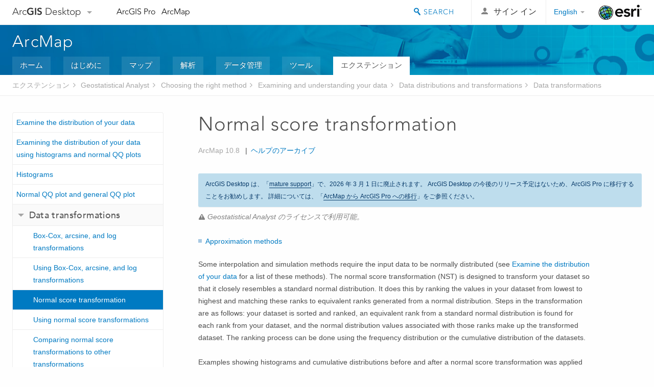

--- FILE ---
content_type: text/html; charset=UTF-8
request_url: https://desktop.arcgis.com/ja/arcmap/latest/extensions/geostatistical-analyst/normal-score-transformation.htm
body_size: 23348
content:
<!DOCTYPE html>
<!--[if lt IE 7]>  <html class="ie lt-ie9 lt-ie8 lt-ie7 ie6" dir="ltr"> <![endif]-->
<!--[if IE 7]>     <html class="ie lt-ie9 lt-ie8 ie7" dir="ltr"> <![endif]-->
<!--[if IE 8]>     <html class="ie lt-ie9 ie8" dir="ltr"> <![endif]-->
<!--[if IE 9]>     <html class="ie ie9" dir="ltr"> <![endif]-->
<!--[if !IE]><!--> <html dir="ltr"> <!--<![endif]-->
 
    <head>
        <meta charset="utf-8">
        <title>Normal score transformation&mdash;ArcMap | ドキュメント</title>
        <meta content="IE=edge,chrome=1" http-equiv="X-UA-Compatible"> 
        <script>
          var docConfig = {
            locale: 'ja',
            localedir: 'ja',
            langSelector: 'none'
          };
        </script>

        <!--[if lt IE 9]>
          <script src="/cdn/js/libs/html5shiv.js?1357673785" type="text/javascript"></script>
          <script src="/cdn/js/libs/selectivizr-min.js" type="text/javascript"></script>
          <style>
            #wrapper {
              min-width: 960px;
            }
          </style>
        <![endif]-->


   <link type="text/css" rel="stylesheet" href="//fast.fonts.net/cssapi/3706abc4-0756-424b-b07b-1748122f85d8.css">
   <link rel="shortcut icon" href="/img/favicon.ico">
   <link href="/assets/css/screen.css?1360627920" media="screen" rel="stylesheet" type="text/css" />
   <link href="/cdn/css/documentation.css?1360627920" media="screen" rel="stylesheet" type="text/css" />
   <link href="/cdn/css/codehilight.css" media="screen" rel="stylesheet" type="text/css" />
   <link href="/assets/css/print.css" media="print" type="text/css" rel="stylesheet" />

      <!--[if lt IE 9]><script type="text/javascript" src="/cdn/js/libs/html5shiv-printshiv.js"></script><![endif]-->

       <!--- search MD -->
       <META name="description" content="Some interpolation methods require the input data to be normally distributed. The normal score transformation is designed to make the distribution of your data very close to normal."><META name="last-modified" content="2022-1-10"><META name="product" content="arcgis-desktop,arcgis-server-windows,arcgis-server-linux,ext-desktop-geo,ext-server-stat"><META name="version" content="10.8"><META name="search-collection" content="help"><META name="search-category" content="help-general"><META name="subject" content="ANALYSIS"><META name="sub_category" content="Geostats Extension"><META name="content_type" content="Help Topic"><META name="subject_label" content="解析"><META name="sub_category_label" content="Geostats Extension"><META name="content_type_label" content="ヘルプ トピック"><META name="content-language" content="ja">
       <!--- search MD -->

      

   <script src="/cdn/js/libs/latest/jquery.latest.min.js" type="text/javascript"></script>
   <script src="/cdn/js/libs/latest/jquery-migrate-latest.min.js" type="text/javascript"></script>
   <link href="/cdn/css/colorbox.css" media="screen" rel="stylesheet" type="text/css" />
   <link href="/cdn/css/colorbox_l10n.css" media="screen" rel="stylesheet" type="text/css" />
   <link href="/cdn/css/codehilight_l10n.css" media="screen" rel="stylesheet" type="text/css" />
  <script src="/cdn/js/libs/jquery.colorbox-min.js" type="text/javascript"></script>
  <script src="/assets/js/video-init.js" type="text/javascript"></script>
  <script src="/assets/js/sitecfg.js" type="text/javascript"></script>

       
      <script src="/assets/js/signIn.js?1357673785" type="text/javascript"></script>
    

       <!--- Language Picker -->
      <link type="text/css" rel="stylesheet" href="/assets/css/langSelector.css"/>
      <script src="/assets/js/locale/l10NStrings.js" type="text/javascript"></script>
      <script src="/assets/js/locale/langSelector.js" type="text/javascript"></script>
      <!--- Language Picker -->
      <!--- Activate tailcoat JS components -->
       <script>
         $(document).ready(function(){
          T.init();
        });
      </script>


       
    </head>
       <!--
      pub: GUID-4B3EAA8E-147A-47FA-AD6A-A1A851701140=27
      tpc: GUID-4CD38F09-F4A7-4E4F-94A4-D5D39459CF6B=4
      -->
     

   <body class="ja doc">
      
      
    <div class="drawer">
      <!-- Mobile Nav -->
      <!-- Mobile Nav Drawer -->
      <nav class="drawer-nav drawer-left"> <!-- drawer-right will put the drawer on the right side. -->
        <div class="drawer-header">
        <h4 class="site-title"><a href="/" id="site-logo">Arc<span>GIS</span> Desktop</a><span class="down-arrow" id="down-arrow"></span></h4>
        </div>
         
                        <form id="helpSearchForm" class="site-search-form" method="GET" action=''>
                        <input class="drawer-search" type="search" name="q" data-langlabel="search-arcgis" placeholder="ArcMap 10.8 ヘルプの検索">
                        <input type="hidden" name="collection" value="help" />
                        <input type="hidden" name="product" value="arcgis-desktop" />
                        <input type="hidden" name="version" value="10.8" />
                        <input type="hidden" name="language" value="ja" />
                        </form>

                    

        <ul>
          <li><a href="//pro.arcgis.com/ja/pro-app/" class="drawer-link icon-notebook">ArcGIS Pro</a></li>
          <li><a href="/ja/arcmap/" class="drawer-link icon-support">ArcMap</a></li>
        </ul>
      </nav>


      <nav class="drawer-nav drawer-right"> <!-- drawer-right will put the drawer on the right side. -->
        <div class="drawer-header">
          <h4 class="site-title user-name data-username"  data-username></h4>
        </div>

        <ul>
          <li class="agolProfile"><a class="drawer-link icon-grid-alt" data-langlabel="my-profile" href="//www.arcgis.com/home/user.html">My Profile</a></li>
          <li class="agolHelp"><a class="icon-support drawer-link" data-langlabel="help" href="//www.arcgis.com/home/support.html">ヘルプ</a></li>
          <li class="agolLogout"><a id="agolLogout" class="drawer-link icon-exit log-out-link" data-langlabel="sign-out" href="#">Sign Out</a></li>
        </ul>
      </nav>
    </div>
    
      <div class="wrapper">
         <div class="page sticky-footer">
            <!--googleoff: all-->
            
    <header id="header" class="header">
      <div class="container relative-container">
        <div class="row">
          <div class="column-24">
            <div class="site-brand">
              <a class="drawer-toggle toggle-site-navigation icon-navigation tablet-show" data-direction="active-left" href="#"></a>
              <a href="/" class="site-logo phone-hide" id="site-logo">Arc<span>GIS</span> Desktop</a>
              <span class="site-dropdown-toggle tablet-hide" id="down-arrow"></span>

              <nav class="site-dropdown tablet-hide" id="dropDown">
                  <a href="//www.arcgis.com">
                    <h4 data-langlabel="arcgis">ArcGIS Online</h4>
                    <p>組織のマッピング プラットフォーム</p>
                  </a>
                  <a href="//desktop.arcgis.com/" class="current selected">
                    <h4 data-langlabel="arcgis-for-desktop">ArcGIS Desktop</h4>
                    <p>完全なプロ仕様の GIS</p>
                  </a>
                  <a href="//enterprise.arcgis.com/">
                    <h4 data-langlabel="arcgis-for-server">ArcGIS Enterprise</h4>
                    <p>エンタープライズ GIS</p>
                  </a>
                  <a href="//developers.arcgis.com/">
                    <h4 data-langlabel="arcgis-for-developers">ArcGIS Developers</h4>
                    <p>位置情報利用アプリの開発ツール</p>
                  </a>
                  <a href="//solutions.arcgis.com/">
                    <h4 data-langlabel="arcgis-solutions">ArcGIS Solutions</h4>
                    <p>各種業界向けの無料のテンプレート マップおよびテンプレート アプリケーション</p>
                  </a>
                  <a href="//marketplace.arcgis.com/">
                    <h4 data-langlabel="arcgis-marketplace">ArcGIS Marketplace</h4>
                    <p>組織で使えるアプリとデータを取得</p>
                  </a>
              </nav>
            </div> <!-- End of site brand -->

            <nav class="site-nav tablet-hide">
              <ul>
               <li><a id="nav-doc" data-langlabel="documentation" href="/ja/documentation/">ドキュメント</a></li>
               <li><a id="nav-support" data-langlabel="support" href="/ja/support/">サポート</a></li>
              </ul>
            </nav>
            <a class="esri-logo" href="//www.esri.com/">Esri</a>
            <div id="lang-block" class="dropdown-navigation dropdown-wrapper right-align right tablet-hide"></div>


            
        <nav id="logged-out-navigation" class="right hide-if-logged-in">
          <ul class="left plain inline">
          <li>
            <a data-langlabel="sign-in" id="login-link" class="icon-user" href="#">サイン イン</a>
          </li>
          </ul>
        </nav>

       <div id="logged-in-navigation" class="align-left right hide-if-logged-out">
              <div class="dropdown-navigation dropdown-wrapper right-align right tablet-hide" id="user-dropdown">
              <a class="dropdown left" href="#">user</a>
              <div class="dropdown-content">
                <div class="dropdown-menu">
                <ul class="myconsole">
                    <li class="agolProfile" ><a data-langlabel="my-profile" href="//www.arcgis.com/home/user.html">マイ プロフィール</a></li>
                    <li class="agolLogout" ><a id="agolLogout" data-langlabel="sign-out" href="#">サイン アウト</a></li>
                  </ul>
                </div>
              </div>
              </div>

              <!-- Mobile User Menu Button -->
            <a class="mobile-user-dropdown drawer-toggle toggle-site-navigation tablet-show right" data-direction="active-right" href="#">
            <img width="34" height="34" data-user-avatar="34" class="profile-image">
            </a>
          </div>
    

           
                       <div class="site-search right">
                        <form id="helpSearchForm" class="site-search-form" method="GET" action=''>
                        <span class="site-search-toggle icon-search"></span>
                        <input class="left site-search-input" type="search" name="q" data-langlabel="search-arcgis" placeholder="ArcMap 10.8 ヘルプの検索">
                        <input type="hidden" name="collection" value="help" />
                        <input type="hidden" name="product" value="arcgis-desktop" />
                        <input type="hidden" name="version" value="10.8" />
                        <input type="hidden" name="language" value="ja" />
                        <button type="submit" class="btn transparent site-search-button" data-langlabel="site-search-go">移動</button>
                        </form>
                      </div>

                    

          </div> <!-- Column 24 -->
        </div>
       </div>
    </header>
    
            <div class="navigation-bar ">
               <div class="container">
                  <header>
                     <h1><a href="/ja/arcmap/latest">ArcMap</a></h1>
                  </header>
                  <nav class='navigation-bar-nav'><ul><li  ><a href="/ja/arcmap/" title="ArcMap の概要" target="_top">ホーム</a></li><li  ><a href="/ja/arcmap/latest/get-started/main/get-started-with-arcmap.htm" title="ArcMap の基本操作" target="_top">はじめに</a></li><li  ><a href="/ja/arcmap/latest/map/main/mapping-and-visualization-in-arcgis-for-desktop.htm" title="ArcMap でのマッピング" target="_top">マップ</a></li><li  ><a href="/ja/arcmap/latest/analyze/main/what-is-geoprocessing.htm" title="ArcMap での解析" target="_top">解析</a></li><li  ><a href="/ja/arcmap/latest/manage-data/main/what-is-geodata.htm" title="ArcMap でのデータ管理" target="_top">データ管理</a></li><li  ><a href="/ja/arcmap/latest/tools/main/a-quick-tour-of-geoprocessing-tool-references.htm" title="ArcMap のツールの参照" target="_top">ツール</a></li><li class="current" ><a href="/ja/arcmap/latest/extensions/main/about-arcgis-for-desktop-extensions.htm" title="ArcMap エクステンションのドキュメント" target="_top">エクステンション</a></li></ul></nav>
               </div>
            </div>
            <!--BREADCRUMB-BEG--><div id="bigmac" class="sticky-breadcrumbs trailer-2" data-spy="affix" data-offset-top="180"> </div><!--BREADCRUMB-END-->
            <!--googleon: all-->

            <div class="container">
               <div class="row">
                  <!--googleoff: all-->
                  <aside class="reference-index column-6">
                     <!--DOCNAV-BEG--><div> </div><!--DOCNAV-END-->
                  </aside>

                  <!--googleon: all-->
                  <div class="column-17 pre-1">

                    <!-- BEGPAGECONTENT -->
                    <header class="trailer-1">
                       <h1 class="trailer-1">Normal score transformation</h1>
                    </header>
                    <main class="content-area">
                       <p class="license">Geostatistical Analyst のライセンスで利用可能。</p>
                       <div class="semantic-toc"><ul><li><a href="#ESRI_SECTION1_6C81B433628F4C8099E5972E5D2FCE56">Approximation methods</a></li></ul></div>
                       
<p id="GUID-7FEB3767-EF4C-4F25-AC30-026761F5794A"> Some interpolation  and simulation methods require the input data to be normally distributed (see <a class="xref xref" href="/ja/arcmap/latest/extensions/geostatistical-analyst/examine-the-distribution-of-your-data.htm">Examine the distribution of your data</a> for a list of these methods). The normal score transformation (NST) is designed to transform your dataset so that it closely resembles a standard normal distribution. It does this by ranking the values in your dataset from lowest to highest and matching these ranks to equivalent ranks generated from a normal distribution. Steps in the transformation are as follows: your dataset is sorted and  ranked, an equivalent rank from a standard normal distribution is found for each rank from your dataset, and the normal distribution values associated with those ranks make up the transformed dataset. The ranking process can be done using the frequency distribution or the cumulative distribution of the datasets.</p><p id="GUID-DCFBC391-B741-464B-8D84-D03A4A11B599">Examples showing histograms and cumulative distributions before and after a normal score transformation was applied are shown below:</p><p id="GUID-58F8FB98-2F9C-4D05-BB28-9466D8BA57AE"><figure class="fig"><img src="GUID-E6C60EC7-A8C8-4C58-AED6-2F42C115C28C-web.png" alt="Histograms before and after a normal score transformation" title="Histograms before and after a normal score transformation" loading="lazy"><figcaption class="fig-caption">Histograms before and after a normal score transformation</figcaption></figure></p><p id="GUID-57186F7B-5487-4BE1-A5DB-2FDEB29DFDA9"><figure class="fig"><img src="GUID-09D0FE04-D570-4AA1-9701-8EAAF090970F-web.png" alt="Cumulative distributions before and after a normal score transformation" title="Cumulative distributions before and after a normal score transformation" loading="lazy"><figcaption class="fig-caption">Cumulative distributions before and after a normal score transformation</figcaption></figure></p>

<section class="section1 padded-anchor" id="ESRI_SECTION1_6C81B433628F4C8099E5972E5D2FCE56" purpose="section1"><h2>Approximation methods</h2><p id="GUID-C9BA5477-80A2-4046-9A6C-9911DA41CCE7">In Geostatistical Analyst, there are four approximation methods: direct, linear, Gaussian kernels, and multiplicative skewing. The direct method uses the observed cumulative distribution, the linear method fits lines between each step of the cumulative distribution, and the Gaussian kernels method approximates the cumulative distribution by fitting a linear combination of component cumulative normal distributions. Multiplicative skewing approximates the cumulative distribution by fitting a base distribution (Student's t, lognormal, gamma, empirical, and log empirical) that is then skewed by a fitted linear combination of beta distributions (the skewing is done with the inverse probability integral transformation).  Lognormal, gamma, and log empirical base distributions can only be used for positive data, and the predictions are guaranteed to be positive. Akaike's Information Criterion (AIC) is provided to judge the quality of the fitted model.</p><p id="GUID-9D0CEC40-785A-42E0-9D72-7D439A04839D">After making predictions on the transformed scale, the software automatically transforms the predictions back to the original scale. The choice of approximation method depends on the assumptions you are willing to make and the smoothness of the approximation. The direct method is the least smooth and has the fewest assumptions, and  the linear method is intermediate.  The Gaussian kernels and multiplicative skewing methods have smooth reverse transformations but assume that the data distribution can be approximated by a finite combination of known distributions.</p><ul class="seealso bulleted"><li><a class="xref xref" href="/ja/arcmap/latest/extensions/geostatistical-analyst/comparing-normal-score-transformations-to-other-transformations.htm">Learn more about the normal score and other data transformations</a></li><li><a class="xref xref" href="/ja/arcmap/latest/extensions/geostatistical-analyst/understanding-transformations-and-trends.htm">Learn more about transformations and trends</a></li></ul></section>
                    </main>
                    <!-- ENDPAGECONTENT -->
                  </div>
               </div>
            </div>
         </div>
      </div>
      <!--googleoff: all-->
      
<footer id="footer" class="footer sticky-footer">
  <div class="container">
    <div class="row">
      <nav class="column-6 tablet-column-24 leader-1">
        <h4 data-langlabel="arcgis-for-desktop">Arc<span>GIS Desktop</span></h4>
        <ul>
          <li><a data-langlabel="home" href="/ja/">ホーム</a></li>
          <li><a data-langlabel="documentation" href="/ja/documentation/">ドキュメント</a></li>
          <li><a data-langlabel="support" href="/ja/support/">サポート</a></li>
        </ul>
      </nav>

      <nav class="column-6 tablet-column-24 leader-1">
        <h4 data-langlabel="arcgis-platform">ArcGIS</h4>
        <ul>
          <li><a data-langlabel="arcgis" href="//www.arcgis.com/">ArcGIS Online</a></li>
          <li><a data-langlabel="arcgis-for-desktop" href="//desktop.arcgis.com/">ArcGIS Desktop</a></li>
          <li><a data-langlabel="arcgis-for-server" href="//enterprise.arcgis.com/">ArcGIS Enterprise</a></li>
          <li><a data-langlabel="nav_arcgis-platform" href="//www.esri.com/en-us/arcgis/products/arcgis-platform/overview">ArcGIS</a></li>
          <li><a data-langlabel="arcgis-for-developers" href="https://developers.arcgis.com/">ArcGIS Developer</a></li>
          <li><a data-langlabel="arcgis-solutions" href="//solutions.arcgis.com/">ArcGIS Solutions</a></li>
          <li><a data-langlabel="arcgis-marketplace" href="//marketplace.arcgis.com/">ArcGIS Marketplace</a></li>
        </ul>
      </nav>

      <nav class="column-6 tablet-column-24 leader-1">
        <h4 data-langlabel="about-esri">Esri について</h4>
        <ul>
          <li><a data-langlabel="about-us" href="//www.esri.com/about-esri/">会社概要</a></li>
          <li><a data-langlabel="careers" href="//www.esri.com/careers/">採用情報</a></li>
          <li><a data-langlabel="insiders-blog" href="//www.esri.com/about/newsroom/blog/">Esri ブログ</a></li>
          <li><a data-langlabel="user-conference" href="//www.esri.com/events/user-conference/index.html">ユーザ カンファレンス</a></li>
          <li><a data-langlabel="developer-summit" href="//www.esri.com/events/devsummit/index.html">デベロッパ サミット</a></li>
        </ul>
      </nav>

      <nav class="column-6 tablet-column-24 leader-1">
        <a class="esri-logo-footer" href="//www.esri.com/">Esri</a>
        <section class="footer-social-nav">
                <a class="icon-twitter" href="https://twitter.com/Esri/"></a>
                <a class="icon-facebook" href="https://www.facebook.com/esrigis/"></a>
                <a class="icon-github" href="//esri.github.io"></a>
                <a class="icon-email" href="//www.esri.com/about-esri/contact/"></a>
        </section>
        <section class="feedback-footer center-text">
            <a data-langlabel="feedback-tell-us" class="feedbacklink icon-comment" href="/feedback/">ご意見・ご感想をお寄せください。</a>
        </section>
      </nav>
      <small class="footer-legal column-24 leader-1 trailer-1">Copyright &copy; 2021 Esri. | <a data-langlabel="privacy" href="//www.esri.com/legal/privacy">プライバシー</a> | <a data-langlabel="legal" href="//www.esri.com/legal/software-license">リーガル</a></small>
    </div>

  </div>
</footer>


       
        
       <script src="/assets/js/tailcoat/tailcoat.js" type="text/javascript"></script>
       <script src="/assets/js/init.js" type="text/javascript"></script>
       <script src="/assets/js/search/searchform.js" type="text/javascript"></script>
       <script src="/cdn/js/sitewide.js" type="text/javascript"></script>
       <script src="/assets/js/version-switcher.js" type="text/javascript"></script>
    
        
        
      <script src="/cdn/js/affix.js" type="text/javascript"></script>
      <script type="text/javascript">
        

          $(function () {
            var appendFlg = true;

            $("#bigmac")
            .on("affixed.bs.affix", function (evt) {
              if (appendFlg) {
                $("<li><a href='#'>Normal score transformation</a></li>").insertAfter ($("#bigmac ul li").last());
                appendFlg = false;
              }
              $(".back-to-top").addClass ("visible");
            })
            .on ("affix-top.bs.affix", function(evt) {
              if (!appendFlg) {
                $("#bigmac ul li").last().remove();
              }
              $(".back-to-top").removeClass ("visible");
              appendFlg = true;
            })
          })      

      
      </script>
      
        <script type="text/javascript">
          window.doctoc = {
            pubID: "61",
            tpcID: "17",
            
            hideToc : false
          }
        </script>

        <script type="text/javascript" src="/ja/arcmap/latest/extensions/main/1759.js" ></script>
        <script type="text/javascript" src="/ja/arcmap/latest/extensions/geostatistical-analyst/61.js" ></script>
        <script type="text/javascript" src="/cdn/js/protoc.js" ></script>

        
    
        
       </body>
       <script src="//mtags.arcgis.com/tags-min.js"></script>
       </html>
     

--- FILE ---
content_type: text/html; charset=UTF-8
request_url: https://desktop.arcgis.com/ja/arcmap/latest/extensions/geostatistical-analyst/normal-score-transformation.htm
body_size: 23327
content:
<!DOCTYPE html>
<!--[if lt IE 7]>  <html class="ie lt-ie9 lt-ie8 lt-ie7 ie6" dir="ltr"> <![endif]-->
<!--[if IE 7]>     <html class="ie lt-ie9 lt-ie8 ie7" dir="ltr"> <![endif]-->
<!--[if IE 8]>     <html class="ie lt-ie9 ie8" dir="ltr"> <![endif]-->
<!--[if IE 9]>     <html class="ie ie9" dir="ltr"> <![endif]-->
<!--[if !IE]><!--> <html dir="ltr"> <!--<![endif]-->
 
    <head>
        <meta charset="utf-8">
        <title>Normal score transformation&mdash;ArcMap | ドキュメント</title>
        <meta content="IE=edge,chrome=1" http-equiv="X-UA-Compatible"> 
        <script>
          var docConfig = {
            locale: 'ja',
            localedir: 'ja',
            langSelector: 'none'
          };
        </script>

        <!--[if lt IE 9]>
          <script src="/cdn/js/libs/html5shiv.js?1357673785" type="text/javascript"></script>
          <script src="/cdn/js/libs/selectivizr-min.js" type="text/javascript"></script>
          <style>
            #wrapper {
              min-width: 960px;
            }
          </style>
        <![endif]-->


   <link type="text/css" rel="stylesheet" href="//fast.fonts.net/cssapi/3706abc4-0756-424b-b07b-1748122f85d8.css">
   <link rel="shortcut icon" href="/img/favicon.ico">
   <link href="/assets/css/screen.css?1360627920" media="screen" rel="stylesheet" type="text/css" />
   <link href="/cdn/css/documentation.css?1360627920" media="screen" rel="stylesheet" type="text/css" />
   <link href="/cdn/css/codehilight.css" media="screen" rel="stylesheet" type="text/css" />
   <link href="/assets/css/print.css" media="print" type="text/css" rel="stylesheet" />

      <!--[if lt IE 9]><script type="text/javascript" src="/cdn/js/libs/html5shiv-printshiv.js"></script><![endif]-->

       <!--- search MD -->
       <META name="description" content="Some interpolation methods require the input data to be normally distributed. The normal score transformation is designed to make the distribution of your data very close to normal."><META name="last-modified" content="2022-1-10"><META name="product" content="arcgis-desktop,arcgis-server-windows,arcgis-server-linux,ext-desktop-geo,ext-server-stat"><META name="version" content="10.8"><META name="search-collection" content="help"><META name="search-category" content="help-general"><META name="subject" content="ANALYSIS"><META name="sub_category" content="Geostats Extension"><META name="content_type" content="Help Topic"><META name="subject_label" content="解析"><META name="sub_category_label" content="Geostats Extension"><META name="content_type_label" content="ヘルプ トピック"><META name="content-language" content="ja">
       <!--- search MD -->

      

   <script src="/cdn/js/libs/latest/jquery.latest.min.js" type="text/javascript"></script>
   <script src="/cdn/js/libs/latest/jquery-migrate-latest.min.js" type="text/javascript"></script>
   <link href="/cdn/css/colorbox.css" media="screen" rel="stylesheet" type="text/css" />
   <link href="/cdn/css/colorbox_l10n.css" media="screen" rel="stylesheet" type="text/css" />
   <link href="/cdn/css/codehilight_l10n.css" media="screen" rel="stylesheet" type="text/css" />
  <script src="/cdn/js/libs/jquery.colorbox-min.js" type="text/javascript"></script>
  <script src="/assets/js/video-init.js" type="text/javascript"></script>
  <script src="/assets/js/sitecfg.js" type="text/javascript"></script>

       
      <script src="/assets/js/signIn.js?1357673785" type="text/javascript"></script>
    

       <!--- Language Picker -->
      <link type="text/css" rel="stylesheet" href="/assets/css/langSelector.css"/>
      <script src="/assets/js/locale/l10NStrings.js" type="text/javascript"></script>
      <script src="/assets/js/locale/langSelector.js" type="text/javascript"></script>
      <!--- Language Picker -->
      <!--- Activate tailcoat JS components -->
       <script>
         $(document).ready(function(){
          T.init();
        });
      </script>


       
    </head>
       <!--
      pub: GUID-4B3EAA8E-147A-47FA-AD6A-A1A851701140=27
      tpc: GUID-4CD38F09-F4A7-4E4F-94A4-D5D39459CF6B=4
      -->
     

   <body class="ja doc">
      
      
    <div class="drawer">
      <!-- Mobile Nav -->
      <!-- Mobile Nav Drawer -->
      <nav class="drawer-nav drawer-left"> <!-- drawer-right will put the drawer on the right side. -->
        <div class="drawer-header">
        <h4 class="site-title"><a href="/" id="site-logo">Arc<span>GIS</span> Desktop</a><span class="down-arrow" id="down-arrow"></span></h4>
        </div>
         
                        <form id="helpSearchForm" class="site-search-form" method="GET" action=''>
                        <input class="drawer-search" type="search" name="q" data-langlabel="search-arcgis" placeholder="ArcMap 10.8 ヘルプの検索">
                        <input type="hidden" name="collection" value="help" />
                        <input type="hidden" name="product" value="arcgis-desktop" />
                        <input type="hidden" name="version" value="10.8" />
                        <input type="hidden" name="language" value="ja" />
                        </form>

                    

        <ul>
          <li><a href="//pro.arcgis.com/ja/pro-app/" class="drawer-link icon-notebook">ArcGIS Pro</a></li>
          <li><a href="/ja/arcmap/" class="drawer-link icon-support">ArcMap</a></li>
        </ul>
      </nav>


      <nav class="drawer-nav drawer-right"> <!-- drawer-right will put the drawer on the right side. -->
        <div class="drawer-header">
          <h4 class="site-title user-name data-username"  data-username></h4>
        </div>

        <ul>
          <li class="agolProfile"><a class="drawer-link icon-grid-alt" data-langlabel="my-profile" href="//www.arcgis.com/home/user.html">My Profile</a></li>
          <li class="agolHelp"><a class="icon-support drawer-link" data-langlabel="help" href="//www.arcgis.com/home/support.html">ヘルプ</a></li>
          <li class="agolLogout"><a id="agolLogout" class="drawer-link icon-exit log-out-link" data-langlabel="sign-out" href="#">Sign Out</a></li>
        </ul>
      </nav>
    </div>
    
      <div class="wrapper">
         <div class="page sticky-footer">
            <!--googleoff: all-->
            
    <header id="header" class="header">
      <div class="container relative-container">
        <div class="row">
          <div class="column-24">
            <div class="site-brand">
              <a class="drawer-toggle toggle-site-navigation icon-navigation tablet-show" data-direction="active-left" href="#"></a>
              <a href="/" class="site-logo phone-hide" id="site-logo">Arc<span>GIS</span> Desktop</a>
              <span class="site-dropdown-toggle tablet-hide" id="down-arrow"></span>

              <nav class="site-dropdown tablet-hide" id="dropDown">
                  <a href="//www.arcgis.com">
                    <h4 data-langlabel="arcgis">ArcGIS Online</h4>
                    <p>組織のマッピング プラットフォーム</p>
                  </a>
                  <a href="//desktop.arcgis.com/" class="current selected">
                    <h4 data-langlabel="arcgis-for-desktop">ArcGIS Desktop</h4>
                    <p>完全なプロ仕様の GIS</p>
                  </a>
                  <a href="//enterprise.arcgis.com/">
                    <h4 data-langlabel="arcgis-for-server">ArcGIS Enterprise</h4>
                    <p>エンタープライズ GIS</p>
                  </a>
                  <a href="//developers.arcgis.com/">
                    <h4 data-langlabel="arcgis-for-developers">ArcGIS Developers</h4>
                    <p>位置情報利用アプリの開発ツール</p>
                  </a>
                  <a href="//solutions.arcgis.com/">
                    <h4 data-langlabel="arcgis-solutions">ArcGIS Solutions</h4>
                    <p>各種業界向けの無料のテンプレート マップおよびテンプレート アプリケーション</p>
                  </a>
                  <a href="//marketplace.arcgis.com/">
                    <h4 data-langlabel="arcgis-marketplace">ArcGIS Marketplace</h4>
                    <p>組織で使えるアプリとデータを取得</p>
                  </a>
              </nav>
            </div> <!-- End of site brand -->

            <nav class="site-nav tablet-hide">
              <ul>
               <li><a id="nav-doc" data-langlabel="documentation" href="/ja/documentation/">ドキュメント</a></li>
               <li><a id="nav-support" data-langlabel="support" href="/ja/support/">サポート</a></li>
              </ul>
            </nav>
            <a class="esri-logo" href="//www.esri.com/">Esri</a>
            <div id="lang-block" class="dropdown-navigation dropdown-wrapper right-align right tablet-hide"></div>


            
        <nav id="logged-out-navigation" class="right hide-if-logged-in">
          <ul class="left plain inline">
          <li>
            <a data-langlabel="sign-in" id="login-link" class="icon-user" href="#">サイン イン</a>
          </li>
          </ul>
        </nav>

       <div id="logged-in-navigation" class="align-left right hide-if-logged-out">
              <div class="dropdown-navigation dropdown-wrapper right-align right tablet-hide" id="user-dropdown">
              <a class="dropdown left" href="#">user</a>
              <div class="dropdown-content">
                <div class="dropdown-menu">
                <ul class="myconsole">
                    <li class="agolProfile" ><a data-langlabel="my-profile" href="//www.arcgis.com/home/user.html">マイ プロフィール</a></li>
                    <li class="agolLogout" ><a id="agolLogout" data-langlabel="sign-out" href="#">サイン アウト</a></li>
                  </ul>
                </div>
              </div>
              </div>

              <!-- Mobile User Menu Button -->
            <a class="mobile-user-dropdown drawer-toggle toggle-site-navigation tablet-show right" data-direction="active-right" href="#">
            <img width="34" height="34" data-user-avatar="34" class="profile-image">
            </a>
          </div>
    

           
                       <div class="site-search right">
                        <form id="helpSearchForm" class="site-search-form" method="GET" action=''>
                        <span class="site-search-toggle icon-search"></span>
                        <input class="left site-search-input" type="search" name="q" data-langlabel="search-arcgis" placeholder="ArcMap 10.8 ヘルプの検索">
                        <input type="hidden" name="collection" value="help" />
                        <input type="hidden" name="product" value="arcgis-desktop" />
                        <input type="hidden" name="version" value="10.8" />
                        <input type="hidden" name="language" value="ja" />
                        <button type="submit" class="btn transparent site-search-button" data-langlabel="site-search-go">移動</button>
                        </form>
                      </div>

                    

          </div> <!-- Column 24 -->
        </div>
       </div>
    </header>
    
            <div class="navigation-bar ">
               <div class="container">
                  <header>
                     <h1><a href="/ja/arcmap/latest">ArcMap</a></h1>
                  </header>
                  <nav class='navigation-bar-nav'><ul><li  ><a href="/ja/arcmap/" title="ArcMap の概要" target="_top">ホーム</a></li><li  ><a href="/ja/arcmap/latest/get-started/main/get-started-with-arcmap.htm" title="ArcMap の基本操作" target="_top">はじめに</a></li><li  ><a href="/ja/arcmap/latest/map/main/mapping-and-visualization-in-arcgis-for-desktop.htm" title="ArcMap でのマッピング" target="_top">マップ</a></li><li  ><a href="/ja/arcmap/latest/analyze/main/what-is-geoprocessing.htm" title="ArcMap での解析" target="_top">解析</a></li><li  ><a href="/ja/arcmap/latest/manage-data/main/what-is-geodata.htm" title="ArcMap でのデータ管理" target="_top">データ管理</a></li><li  ><a href="/ja/arcmap/latest/tools/main/a-quick-tour-of-geoprocessing-tool-references.htm" title="ArcMap のツールの参照" target="_top">ツール</a></li><li class="current" ><a href="/ja/arcmap/latest/extensions/main/about-arcgis-for-desktop-extensions.htm" title="ArcMap エクステンションのドキュメント" target="_top">エクステンション</a></li></ul></nav>
               </div>
            </div>
            <!--BREADCRUMB-BEG--><div id="bigmac" class="sticky-breadcrumbs trailer-2" data-spy="affix" data-offset-top="180"> </div><!--BREADCRUMB-END-->
            <!--googleon: all-->

            <div class="container">
               <div class="row">
                  <!--googleoff: all-->
                  <aside class="reference-index column-6">
                     <!--DOCNAV-BEG--><div> </div><!--DOCNAV-END-->
                  </aside>

                  <!--googleon: all-->
                  <div class="column-17 pre-1">

                    <!-- BEGPAGECONTENT -->
                    <header class="trailer-1">
                       <h1 class="trailer-1">Normal score transformation</h1>
                    </header>
                    <main class="content-area">
                       <p class="license">Geostatistical Analyst のライセンスで利用可能。</p>
                       <div class="semantic-toc"><ul><li><a href="#ESRI_SECTION1_6C81B433628F4C8099E5972E5D2FCE56">Approximation methods</a></li></ul></div>
                       
<p id="GUID-7FEB3767-EF4C-4F25-AC30-026761F5794A"> Some interpolation  and simulation methods require the input data to be normally distributed (see <a class="xref xref" href="/ja/arcmap/latest/extensions/geostatistical-analyst/examine-the-distribution-of-your-data.htm">Examine the distribution of your data</a> for a list of these methods). The normal score transformation (NST) is designed to transform your dataset so that it closely resembles a standard normal distribution. It does this by ranking the values in your dataset from lowest to highest and matching these ranks to equivalent ranks generated from a normal distribution. Steps in the transformation are as follows: your dataset is sorted and  ranked, an equivalent rank from a standard normal distribution is found for each rank from your dataset, and the normal distribution values associated with those ranks make up the transformed dataset. The ranking process can be done using the frequency distribution or the cumulative distribution of the datasets.</p><p id="GUID-DCFBC391-B741-464B-8D84-D03A4A11B599">Examples showing histograms and cumulative distributions before and after a normal score transformation was applied are shown below:</p><p id="GUID-58F8FB98-2F9C-4D05-BB28-9466D8BA57AE"><figure class="fig"><img src="GUID-E6C60EC7-A8C8-4C58-AED6-2F42C115C28C-web.png" alt="Histograms before and after a normal score transformation" title="Histograms before and after a normal score transformation" loading="lazy"><figcaption class="fig-caption">Histograms before and after a normal score transformation</figcaption></figure></p><p id="GUID-57186F7B-5487-4BE1-A5DB-2FDEB29DFDA9"><figure class="fig"><img src="GUID-09D0FE04-D570-4AA1-9701-8EAAF090970F-web.png" alt="Cumulative distributions before and after a normal score transformation" title="Cumulative distributions before and after a normal score transformation" loading="lazy"><figcaption class="fig-caption">Cumulative distributions before and after a normal score transformation</figcaption></figure></p>

<section class="section1 padded-anchor" id="ESRI_SECTION1_6C81B433628F4C8099E5972E5D2FCE56" purpose="section1"><h2>Approximation methods</h2><p id="GUID-C9BA5477-80A2-4046-9A6C-9911DA41CCE7">In Geostatistical Analyst, there are four approximation methods: direct, linear, Gaussian kernels, and multiplicative skewing. The direct method uses the observed cumulative distribution, the linear method fits lines between each step of the cumulative distribution, and the Gaussian kernels method approximates the cumulative distribution by fitting a linear combination of component cumulative normal distributions. Multiplicative skewing approximates the cumulative distribution by fitting a base distribution (Student's t, lognormal, gamma, empirical, and log empirical) that is then skewed by a fitted linear combination of beta distributions (the skewing is done with the inverse probability integral transformation).  Lognormal, gamma, and log empirical base distributions can only be used for positive data, and the predictions are guaranteed to be positive. Akaike's Information Criterion (AIC) is provided to judge the quality of the fitted model.</p><p id="GUID-9D0CEC40-785A-42E0-9D72-7D439A04839D">After making predictions on the transformed scale, the software automatically transforms the predictions back to the original scale. The choice of approximation method depends on the assumptions you are willing to make and the smoothness of the approximation. The direct method is the least smooth and has the fewest assumptions, and  the linear method is intermediate.  The Gaussian kernels and multiplicative skewing methods have smooth reverse transformations but assume that the data distribution can be approximated by a finite combination of known distributions.</p><ul class="seealso bulleted"><li><a class="xref xref" href="/ja/arcmap/latest/extensions/geostatistical-analyst/comparing-normal-score-transformations-to-other-transformations.htm">Learn more about the normal score and other data transformations</a></li><li><a class="xref xref" href="/ja/arcmap/latest/extensions/geostatistical-analyst/understanding-transformations-and-trends.htm">Learn more about transformations and trends</a></li></ul></section>
                    </main>
                    <!-- ENDPAGECONTENT -->
                  </div>
               </div>
            </div>
         </div>
      </div>
      <!--googleoff: all-->
      
<footer id="footer" class="footer sticky-footer">
  <div class="container">
    <div class="row">
      <nav class="column-6 tablet-column-24 leader-1">
        <h4 data-langlabel="arcgis-for-desktop">Arc<span>GIS Desktop</span></h4>
        <ul>
          <li><a data-langlabel="home" href="/ja/">ホーム</a></li>
          <li><a data-langlabel="documentation" href="/ja/documentation/">ドキュメント</a></li>
          <li><a data-langlabel="support" href="/ja/support/">サポート</a></li>
        </ul>
      </nav>

      <nav class="column-6 tablet-column-24 leader-1">
        <h4 data-langlabel="arcgis-platform">ArcGIS</h4>
        <ul>
          <li><a data-langlabel="arcgis" href="//www.arcgis.com/">ArcGIS Online</a></li>
          <li><a data-langlabel="arcgis-for-desktop" href="//desktop.arcgis.com/">ArcGIS Desktop</a></li>
          <li><a data-langlabel="arcgis-for-server" href="//enterprise.arcgis.com/">ArcGIS Enterprise</a></li>
          <li><a data-langlabel="nav_arcgis-platform" href="//www.esri.com/en-us/arcgis/products/arcgis-platform/overview">ArcGIS</a></li>
          <li><a data-langlabel="arcgis-for-developers" href="https://developers.arcgis.com/">ArcGIS Developer</a></li>
          <li><a data-langlabel="arcgis-solutions" href="//solutions.arcgis.com/">ArcGIS Solutions</a></li>
          <li><a data-langlabel="arcgis-marketplace" href="//marketplace.arcgis.com/">ArcGIS Marketplace</a></li>
        </ul>
      </nav>

      <nav class="column-6 tablet-column-24 leader-1">
        <h4 data-langlabel="about-esri">Esri について</h4>
        <ul>
          <li><a data-langlabel="about-us" href="//www.esri.com/about-esri/">会社概要</a></li>
          <li><a data-langlabel="careers" href="//www.esri.com/careers/">採用情報</a></li>
          <li><a data-langlabel="insiders-blog" href="//www.esri.com/about/newsroom/blog/">Esri ブログ</a></li>
          <li><a data-langlabel="user-conference" href="//www.esri.com/events/user-conference/index.html">ユーザ カンファレンス</a></li>
          <li><a data-langlabel="developer-summit" href="//www.esri.com/events/devsummit/index.html">デベロッパ サミット</a></li>
        </ul>
      </nav>

      <nav class="column-6 tablet-column-24 leader-1">
        <a class="esri-logo-footer" href="//www.esri.com/">Esri</a>
        <section class="footer-social-nav">
                <a class="icon-twitter" href="https://twitter.com/Esri/"></a>
                <a class="icon-facebook" href="https://www.facebook.com/esrigis/"></a>
                <a class="icon-github" href="//esri.github.io"></a>
                <a class="icon-email" href="//www.esri.com/about-esri/contact/"></a>
        </section>
        <section class="feedback-footer center-text">
            <a data-langlabel="feedback-tell-us" class="feedbacklink icon-comment" href="/feedback/">ご意見・ご感想をお寄せください。</a>
        </section>
      </nav>
      <small class="footer-legal column-24 leader-1 trailer-1">Copyright &copy; 2021 Esri. | <a data-langlabel="privacy" href="//www.esri.com/legal/privacy">プライバシー</a> | <a data-langlabel="legal" href="//www.esri.com/legal/software-license">リーガル</a></small>
    </div>

  </div>
</footer>


       
        
       <script src="/assets/js/tailcoat/tailcoat.js" type="text/javascript"></script>
       <script src="/assets/js/init.js" type="text/javascript"></script>
       <script src="/assets/js/search/searchform.js" type="text/javascript"></script>
       <script src="/cdn/js/sitewide.js" type="text/javascript"></script>
       <script src="/assets/js/version-switcher.js" type="text/javascript"></script>
    
        
        
      <script src="/cdn/js/affix.js" type="text/javascript"></script>
      <script type="text/javascript">
        

          $(function () {
            var appendFlg = true;

            $("#bigmac")
            .on("affixed.bs.affix", function (evt) {
              if (appendFlg) {
                $("<li><a href='#'>Normal score transformation</a></li>").insertAfter ($("#bigmac ul li").last());
                appendFlg = false;
              }
              $(".back-to-top").addClass ("visible");
            })
            .on ("affix-top.bs.affix", function(evt) {
              if (!appendFlg) {
                $("#bigmac ul li").last().remove();
              }
              $(".back-to-top").removeClass ("visible");
              appendFlg = true;
            })
          })      

      
      </script>
      
        <script type="text/javascript">
          window.doctoc = {
            pubID: "61",
            tpcID: "17",
            
            hideToc : false
          }
        </script>

        <script type="text/javascript" src="/ja/arcmap/latest/extensions/main/1759.js" ></script>
        <script type="text/javascript" src="/ja/arcmap/latest/extensions/geostatistical-analyst/61.js" ></script>
        <script type="text/javascript" src="/cdn/js/protoc.js" ></script>

        
    
        
       </body>
       <script src="//mtags.arcgis.com/tags-min.js"></script>
       </html>
     

--- FILE ---
content_type: application/javascript
request_url: https://desktop.arcgis.com/ja/arcmap/latest/extensions/maritime-charting-guide/edit-aml/1948.js?_=1768584061012
body_size: 1827
content:
;(function (){
          treedata = (window.treedata || {});
          treedata.data["root_1948"]  = {  
              "parent" : "",
              "children" : ["1948_h0"]
            },
treedata.data["1948_h0"]  = { 
              "parent" : "root_1948",
              "label" : "AML production",
              "children" : ["1948_2","1948_7","1948_4","1948_5","1948_6"]
            }
            ,
treedata.data["1948_2"]  = {
            "parent" : "1948_h0",
            "label" : "Introduction to Additional Military Layers (AML) production",
            "url" : "/ja/arcmap/latest/extensions/maritime-charting-guide/edit-aml/introduction-to-additional-military-layers-aml-production.htm"
            
          },
treedata.data["1948_7"]  = {
            "parent" : "1948_h0",
            "label" : "Setting up the AML production environment",
            "url" : "/ja/arcmap/latest/extensions/maritime-charting-guide/edit-aml/setting-up-the-aml-production-environment.htm"
            
          },
treedata.data["1948_4"]  = {
            "parent" : "1948_h0",
            "label" : "Loading AML source data",
            "url" : "/ja/arcmap/latest/extensions/maritime-charting-guide/edit-aml/loading-aml-source-data.htm"
            
          },
treedata.data["1948_5"]  = {
            "parent" : "1948_h0",
            "label" : "Creating new AML data",
            "url" : "/ja/arcmap/latest/extensions/maritime-charting-guide/edit-aml/creating-new-aml-data.htm"
            
          },
treedata.data["1948_6"]  = {
            "parent" : "1948_h0",
            "label" : "Exporting, publishing, and packaging your AML product",
            "url" : "/ja/arcmap/latest/extensions/maritime-charting-guide/edit-aml/exporting-publishing-and-packaging-your-aml-produc.htm"
            
          }
        })()

--- FILE ---
content_type: application/javascript
request_url: https://desktop.arcgis.com/ja/arcmap/latest/extensions/production-mapping-guide/admin-pl-sql-server/1988.js?_=1768584061029
body_size: 6138
content:
;(function (){
          treedata = (window.treedata || {});
          treedata.data["root_1988"]  = {  
              "parent" : "",
              "children" : ["1988_h0"]
            },
treedata.data["1988_h0"]  = { 
              "parent" : "root_1988",
              "label" : "Configuring the product library in a geodatabase in SQL Server",
              "children" : ["1988_5","1988_15","1988_10","1988_8","1988_3","1988_13","1988_16","1988_19","1988_2","1988_6","1988_11","1988_14","1988_h1","1988_17","1988_4","1988_12"]
            }
            ,
treedata.data["1988_5"]  = {
            "parent" : "1988_h0",
            "label" : "Introduction to configuring the product library in SQL Server",
            "url" : "/ja/arcmap/latest/extensions/production-mapping-guide/admin-pl-sql-server/introduction-to-configuring-the-product-library-in-sql-server.htm"
            
          },
treedata.data["1988_15"]  = {
            "parent" : "1988_h0",
            "label" : "Creating and configuring the geodatabase in SQL Server",
            "url" : "/ja/arcmap/latest/extensions/production-mapping-guide/admin-pl-sql-server/creating-and-configuring-the-geodatabase-in-sql-server.htm"
            
          },
treedata.data["1988_10"]  = {
            "parent" : "1988_h0",
            "label" : "Geodatabase configuration keywords and disk configuration in SQL Server",
            "url" : "/ja/arcmap/latest/extensions/production-mapping-guide/admin-pl-sql-server/geodatabase-configuration-keywords-and-disk-configuration-in-sql-server.htm"
            
          },
treedata.data["1988_8"]  = {
            "parent" : "1988_h0",
            "label" : "Transparent Data Encryption (TDE)",
            "url" : "/ja/arcmap/latest/extensions/production-mapping-guide/admin-pl-sql-server/transparent-data-encryption-tde-.htm"
            
          },
treedata.data["1988_3"]  = {
            "parent" : "1988_h0",
            "label" : "Using data compression for the product library workspace in SQL Server",
            "url" : "/ja/arcmap/latest/extensions/production-mapping-guide/admin-pl-sql-server/using-data-compression-for-the-product-library-workspace-in-sql-server.htm"
            
          },
treedata.data["1988_13"]  = {
            "parent" : "1988_h0",
            "label" : "Creating data files",
            "url" : "/ja/arcmap/latest/extensions/production-mapping-guide/admin-pl-sql-server/creating-data-files.htm"
            
          },
treedata.data["1988_16"]  = {
            "parent" : "1988_h0",
            "label" : "Modifying configuration keywords in SQL Server",
            "url" : "/ja/arcmap/latest/extensions/production-mapping-guide/admin-pl-sql-server/modifying-configuration-keywords-in-sql-server.htm"
            
          },
treedata.data["1988_19"]  = {
            "parent" : "1988_h0",
            "label" : "Creating the administrator geodatabase users and connection",
            "url" : "/ja/arcmap/latest/extensions/production-mapping-guide/admin-pl-sql-server/creating-the-administrator-geodatabase-user-and-connection.htm"
            
          },
treedata.data["1988_2"]  = {
            "parent" : "1988_h0",
            "label" : "Creating geodatabase user roles",
            "url" : "/ja/arcmap/latest/extensions/production-mapping-guide/admin-pl-sql-server/creating-geodatabase-user-roles.htm"
            
          },
treedata.data["1988_6"]  = {
            "parent" : "1988_h0",
            "label" : "Creating the product library workspace in an enterprise geodatabase",
            "url" : "/ja/arcmap/latest/extensions/production-mapping-guide/admin-pl-sql-server/creating-the-product-library-workspace-in-an-enterprise-geodatabase.htm"
            
          },
treedata.data["1988_11"]  = {
            "parent" : "1988_h0",
            "label" : "Verifying the FileGroup storage",
            "url" : "/ja/arcmap/latest/extensions/production-mapping-guide/admin-pl-sql-server/verifying-the-filegroup-storage.htm"
            
          },
treedata.data["1988_14"]  = {
            "parent" : "1988_h0",
            "label" : "Registering product library components as versioned",
            "url" : "/ja/arcmap/latest/extensions/production-mapping-guide/admin-pl-sql-server/registering-product-library-components-as-versioned.htm"
            
          },
treedata.data["1988_h1"]  = { 
              "parent" : "1988_h0",
              "label" : "Granting privileges to product library components",
              "children" : ["1988_18","1988_9"]
            }
            ,
treedata.data["1988_18"]  = {
            "parent" : "1988_h1",
            "label" : "...using a script",
            "url" : "/ja/arcmap/latest/extensions/production-mapping-guide/admin-pl-sql-server/granting-privileges-to-product-library-components-using-a-script.htm"
            
          },
treedata.data["1988_9"]  = {
            "parent" : "1988_h1",
            "label" : "...through ArcCatalog",
            "url" : "/ja/arcmap/latest/extensions/production-mapping-guide/admin-pl-sql-server/granting-privileges-to-product-library-components-through-arccatalog.htm"
            
          },
treedata.data["1988_17"]  = {
            "parent" : "1988_h0",
            "label" : "Log file tables configuration",
            "url" : "/ja/arcmap/latest/extensions/production-mapping-guide/admin-pl-sql-server/log-file-tables-configuration.htm"
            
          },
treedata.data["1988_4"]  = {
            "parent" : "1988_h0",
            "label" : "Creating the geodatabase product library users and connections",
            "url" : "/ja/arcmap/latest/extensions/production-mapping-guide/admin-pl-sql-server/creating-the-geodatabase-product-library-users-and-connections.htm"
            
          },
treedata.data["1988_12"]  = {
            "parent" : "1988_h0",
            "label" : "Creating product library users and assigning permissions",
            "url" : "/ja/arcmap/latest/extensions/production-mapping-guide/admin-pl-sql-server/creating-product-library-users-and-assigning-permissions.htm"
            
          }
        })()

--- FILE ---
content_type: application/javascript
request_url: https://desktop.arcgis.com/ja/arcmap/latest/extensions/main/1759.js
body_size: 21691
content:
;(function (){
          treedata = (window.treedata || {});
          window.treedata.mode = 0;
          window.treedata.mapping = {'1759' : 'arcmap/latest/extensions/main' ,'268' : 'arcmap/latest/extensions/3d-analyst' ,'2329' : 'arcmap/latest/extensions/arcglobe' ,'2330' : 'arcmap/latest/extensions/arcscene' ,'15' : 'arcmap/latest/extensions/arcgis-publisher' ,'230' : 'arcmap/latest/extensions/arcreader' ,'18' : 'arcmap/latest/extensions/arcscan' ,'404' : 'arcmap/latest/extensions/aviation-charting' ,'803' : 'arcmap/latest/extensions/maritime-bathymetry' ,'1942' : 'arcmap/latest/extensions/maritime-bathymetry-guide/sql-express' ,'1940' : 'arcmap/latest/extensions/maritime-bathymetry-guide/sql-server' ,'1941' : 'arcmap/latest/extensions/maritime-bathymetry-guide/oracle' ,'19' : 'arcmap/latest/extensions/business-analyst' ,'90' : 'arcmap/latest/extensions/data-interoperability' ,'402' : 'arcmap/latest/extensions/data-reviewer' ,'1985' : 'arcmap/latest/extensions/data-reviewer-guide/admin-dr-sql-server' ,'1984' : 'arcmap/latest/extensions/data-reviewer-guide/admin-dr-oracle' ,'1986' : 'arcmap/latest/extensions/data-reviewer-guide/admin-dr-postgresql' ,'405' : 'arcmap/latest/extensions/defense-mapping' ,'61' : 'arcmap/latest/extensions/geostatistical-analyst' ,'406' : 'arcmap/latest/extensions/maritime-charting' ,'1943' : 'arcmap/latest/extensions/maritime-charting-guide/edit-s57' ,'1948' : 'arcmap/latest/extensions/maritime-charting-guide/edit-aml' ,'1949' : 'arcmap/latest/extensions/maritime-charting-guide/edit-dnc' ,'1950' : 'arcmap/latest/extensions/maritime-charting-guide/edit-dnc-enterprise' ,'1951' : 'arcmap/latest/extensions/maritime-charting-guide/edit-enc' ,'1944' : 'arcmap/latest/extensions/maritime-charting-guide/carto-create' ,'1947' : 'arcmap/latest/extensions/maritime-charting-guide/carto-finish' ,'1946' : 'arcmap/latest/extensions/maritime-charting-guide/carto-maintain' ,'1945' : 'arcmap/latest/extensions/maritime-charting-guide/carto-advanced' ,'1956' : 'arcmap/latest/extensions/maritime-charting-guide/admin-setup' ,'1955' : 'arcmap/latest/extensions/maritime-charting-guide/admin-pl-sql-server' ,'1954' : 'arcmap/latest/extensions/maritime-charting-guide/admin-pl-oracle' ,'1957' : 'arcmap/latest/extensions/maritime-charting-guide/admin-prep-pl' ,'1953' : 'arcmap/latest/extensions/maritime-charting-guide/admin-nis-sql-server' ,'1952' : 'arcmap/latest/extensions/maritime-charting-guide/admin-nis-oracle' ,'87' : 'arcmap/latest/extensions/network-analyst' ,'1745' : 'arcmap/latest/extensions/pipeline-referencing' ,'403' : 'arcmap/latest/extensions/production-mapping' ,'1983' : 'arcmap/latest/extensions/production-mapping-guide/admin-pl-file-personal' ,'1989' : 'arcmap/latest/extensions/production-mapping-guide/admin-pl-sql-express' ,'1988' : 'arcmap/latest/extensions/production-mapping-guide/admin-pl-sql-server' ,'1987' : 'arcmap/latest/extensions/production-mapping-guide/admin-pl-oracle' ,'2071' : 'arcmap/latest/extensions/production-mapping-guide/admin-pl-postgresql' ,'1990' : 'arcmap/latest/extensions/production-mapping-guide/admin-pm-oracle' ,'1991' : 'arcmap/latest/extensions/production-mapping-guide/admin-pm-sql-server' ,'2070' : 'arcmap/latest/extensions/production-mapping-guide/admin-pm-postgresql' ,'843' : 'arcmap/latest/extensions/roads-and-highways' ,'99' : 'arcmap/latest/extensions/schematics' ,'109' : 'arcmap/latest/extensions/spatial-analyst' ,'568' : 'arcmap/latest/extensions/spatial-analyst/solving-problems' ,'567' : 'arcmap/latest/extensions/spatial-analyst/performing-analysis' ,'237' : 'arcmap/latest/extensions/spatial-analyst/image-classification' ,'246' : 'arcmap/latest/extensions/spatial-analyst/map-algebra' ,'236' : 'arcmap/latest/extensions/spatial-analyst/tutorial' ,'116' : 'arcmap/latest/extensions/task-assistant-manager' ,'123' : 'arcmap/latest/extensions/tracking-analyst' ,'68' : 'arcmap/latest/extensions/workflow-manager' };
          treedata.data = {};
          treedata.data["root"]  = {  
              "parent" : "",
              "children" : ["1759_h0"]
            },treedata.data["root_1759"] = treedata.data["root"],
treedata.data["1759_h0"]  = { 
              "parent" : "root",
              "label" : "エクステンション",
              "children" : ["1759_h1","1759_h2","1759_h5","1759_h6","1759_h7","1759_h8","1759_h9","1759_h11","1759_h12","1759_h13","1759_h15","1759_h16","1759_h17","1759_h21","1759_h22","1759_h23","1759_h25","1759_h26","1759_h27","1759_h34","1759_h35","1759_h36"]
            }
            ,
treedata.data["1759_h1"]  = { 
              "parent" : "1759_h0",
              "label" : "はじめに",
              "children" : ["1759_26","1759_28","1759_27"]
            }
            ,
treedata.data["1759_26"]  = {
            "parent" : "1759_h1",
            "label" : "ArcMap エクステンションの概要",
            "url" : "/ja/arcmap/latest/extensions/main/about-arcgis-for-desktop-extensions.htm"
            
          },
treedata.data["1759_28"]  = {
            "parent" : "1759_h1",
            "label" : "ArcGIS Desktop エクステンションの評価",
            "url" : "/ja/arcmap/latest/extensions/main/evaluating-arcgis-extensions.htm"
            
          },
treedata.data["1759_27"]  = {
            "parent" : "1759_h1",
            "label" : "ArcGIS でのエクステンションの使用",
            "url" : "/ja/arcmap/latest/extensions/main/using-extensions-in-arcgis.htm"
            
          },
treedata.data["1759_h2"]  = { 
              "parent" : "1759_h0",
              "label" : "3D Analyst",
              "children" : [{"graft":true, "linkuri": "268", "linkurl": "/ja/arcmap/latest/extensions/3d-analyst/268.js", "toc": "None"},"1759_h3","1759_h4"]
            },treedata.data["rootalias_268"] = treedata.data["1759_h2"]
            ,
treedata.data["1759_h3"]  = { 
              "parent" : "1759_h2",
              "label" : "ArcGlobe",
              "linkuri" : "2329",
              "linkurl" : "/ja/arcmap/latest/extensions/arcglobe/2329.js"
            },
            treedata.data["rootalias_2329"] = treedata.data["1759_h3"],
treedata.data["1759_h4"]  = { 
              "parent" : "1759_h2",
              "label" : "ArcScene",
              "linkuri" : "2330",
              "linkurl" : "/ja/arcmap/latest/extensions/arcscene/2330.js"
            },
            treedata.data["rootalias_2330"] = treedata.data["1759_h4"],
treedata.data["1759_h5"]  = { 
              "parent" : "1759_h0",
              "label" : "ArcGIS Publisher",
              "linkuri" : "15",
              "linkurl" : "/ja/arcmap/latest/extensions/arcgis-publisher/15.js"
            },
            treedata.data["rootalias_15"] = treedata.data["1759_h5"],
treedata.data["1759_h6"]  = { 
              "parent" : "1759_h0",
              "label" : "ArcReader",
              "linkuri" : "230",
              "linkurl" : "/ja/arcmap/latest/extensions/arcreader/230.js"
            },
            treedata.data["rootalias_230"] = treedata.data["1759_h6"],
treedata.data["1759_h7"]  = { 
              "parent" : "1759_h0",
              "label" : "ArcScan",
              "linkuri" : "18",
              "linkurl" : "/ja/arcmap/latest/extensions/arcscan/18.js"
            },
            treedata.data["rootalias_18"] = treedata.data["1759_h7"],
treedata.data["1759_h8"]  = { 
              "parent" : "1759_h0",
              "label" : "Aviation Charting",
              "linkuri" : "404",
              "linkurl" : "/ja/arcmap/latest/extensions/aviation-charting/404.js"
            },
            treedata.data["rootalias_404"] = treedata.data["1759_h8"],
treedata.data["1759_h9"]  = { 
              "parent" : "1759_h0",
              "label" : "Bathymetry",
              "children" : [{"graft":true, "linkuri": "803", "linkurl": "/ja/arcmap/latest/extensions/maritime-bathymetry/803.js", "toc": "None"},"1759_h10"]
            },treedata.data["rootalias_803"] = treedata.data["1759_h9"]
            ,
treedata.data["1759_h10"]  = { 
              "parent" : "1759_h9",
              "label" : "ガイド ブック",
              "children" : [{"graft":true, "linkuri": "1942", "linkurl": "/ja/arcmap/latest/extensions/maritime-bathymetry-guide/sql-express/1942.js", "toc": "None"},{"graft":true, "linkuri": "1940", "linkurl": "/ja/arcmap/latest/extensions/maritime-bathymetry-guide/sql-server/1940.js", "toc": "None"},{"graft":true, "linkuri": "1941", "linkurl": "/ja/arcmap/latest/extensions/maritime-bathymetry-guide/oracle/1941.js", "toc": "None"}]
            },treedata.data["rootalias_1942"] = treedata.data["1759_h10"],treedata.data["rootalias_1940"] = treedata.data["1759_h10"],treedata.data["rootalias_1941"] = treedata.data["1759_h10"]
            ,
treedata.data["1759_h11"]  = { 
              "parent" : "1759_h0",
              "label" : "Business Analyst",
              "linkuri" : "19",
              "linkurl" : "/ja/arcmap/latest/extensions/business-analyst/19.js"
            },
            treedata.data["rootalias_19"] = treedata.data["1759_h11"],
treedata.data["1759_h12"]  = { 
              "parent" : "1759_h0",
              "label" : "Data Interoperability",
              "linkuri" : "90",
              "linkurl" : "/ja/arcmap/latest/extensions/data-interoperability/90.js"
            },
            treedata.data["rootalias_90"] = treedata.data["1759_h12"],
treedata.data["1759_h13"]  = { 
              "parent" : "1759_h0",
              "label" : "Data Reviewer",
              "children" : [{"graft":true, "linkuri": "402", "linkurl": "/ja/arcmap/latest/extensions/data-reviewer/402.js", "toc": "None"},"1759_h14"]
            },treedata.data["rootalias_402"] = treedata.data["1759_h13"]
            ,
treedata.data["1759_h14"]  = { 
              "parent" : "1759_h13",
              "label" : "ガイド ブック",
              "children" : [{"graft":true, "linkuri": "1985", "linkurl": "/ja/arcmap/latest/extensions/data-reviewer-guide/admin-dr-sql-server/1985.js", "toc": "None"},{"graft":true, "linkuri": "1984", "linkurl": "/ja/arcmap/latest/extensions/data-reviewer-guide/admin-dr-oracle/1984.js", "toc": "None"},{"graft":true, "linkuri": "1986", "linkurl": "/ja/arcmap/latest/extensions/data-reviewer-guide/admin-dr-postgresql/1986.js", "toc": "None"}]
            },treedata.data["rootalias_1985"] = treedata.data["1759_h14"],treedata.data["rootalias_1984"] = treedata.data["1759_h14"],treedata.data["rootalias_1986"] = treedata.data["1759_h14"]
            ,
treedata.data["1759_h15"]  = { 
              "parent" : "1759_h0",
              "label" : "Defense Mapping",
              "linkuri" : "405",
              "linkurl" : "/ja/arcmap/latest/extensions/defense-mapping/405.js"
            },
            treedata.data["rootalias_405"] = treedata.data["1759_h15"],
treedata.data["1759_h16"]  = { 
              "parent" : "1759_h0",
              "label" : "Geostatistical Analyst",
              "linkuri" : "61",
              "linkurl" : "/ja/arcmap/latest/extensions/geostatistical-analyst/61.js"
            },
            treedata.data["rootalias_61"] = treedata.data["1759_h16"],
treedata.data["1759_h17"]  = { 
              "parent" : "1759_h0",
              "label" : "Maritime",
              "children" : [{"graft":true, "linkuri": "406", "linkurl": "/ja/arcmap/latest/extensions/maritime-charting/406.js", "toc": "None"},"1759_h18","1759_h19","1759_h20"]
            },treedata.data["rootalias_406"] = treedata.data["1759_h17"]
            ,
treedata.data["1759_h18"]  = { 
              "parent" : "1759_h17",
              "label" : "ガイド ブック: データ編集者",
              "children" : [{"graft":true, "linkuri": "1943", "linkurl": "/ja/arcmap/latest/extensions/maritime-charting-guide/edit-s57/1943.js", "toc": "None"},{"graft":true, "linkuri": "1948", "linkurl": "/ja/arcmap/latest/extensions/maritime-charting-guide/edit-aml/1948.js", "toc": "None"},{"graft":true, "linkuri": "1949", "linkurl": "/ja/arcmap/latest/extensions/maritime-charting-guide/edit-dnc/1949.js", "toc": "None"},{"graft":true, "linkuri": "1950", "linkurl": "/ja/arcmap/latest/extensions/maritime-charting-guide/edit-dnc-enterprise/1950.js", "toc": "None"},{"graft":true, "linkuri": "1951", "linkurl": "/ja/arcmap/latest/extensions/maritime-charting-guide/edit-enc/1951.js", "toc": "None"}]
            },treedata.data["rootalias_1943"] = treedata.data["1759_h18"],treedata.data["rootalias_1948"] = treedata.data["1759_h18"],treedata.data["rootalias_1949"] = treedata.data["1759_h18"],treedata.data["rootalias_1950"] = treedata.data["1759_h18"],treedata.data["rootalias_1951"] = treedata.data["1759_h18"]
            ,
treedata.data["1759_h19"]  = { 
              "parent" : "1759_h17",
              "label" : "ガイド ブック: カートグラファー",
              "children" : [{"graft":true, "linkuri": "1944", "linkurl": "/ja/arcmap/latest/extensions/maritime-charting-guide/carto-create/1944.js", "toc": "None"},{"graft":true, "linkuri": "1947", "linkurl": "/ja/arcmap/latest/extensions/maritime-charting-guide/carto-finish/1947.js", "toc": "None"},{"graft":true, "linkuri": "1946", "linkurl": "/ja/arcmap/latest/extensions/maritime-charting-guide/carto-maintain/1946.js", "toc": "None"},{"graft":true, "linkuri": "1945", "linkurl": "/ja/arcmap/latest/extensions/maritime-charting-guide/carto-advanced/1945.js", "toc": "None"}]
            },treedata.data["rootalias_1944"] = treedata.data["1759_h19"],treedata.data["rootalias_1947"] = treedata.data["1759_h19"],treedata.data["rootalias_1946"] = treedata.data["1759_h19"],treedata.data["rootalias_1945"] = treedata.data["1759_h19"]
            ,
treedata.data["1759_h20"]  = { 
              "parent" : "1759_h17",
              "label" : "ガイド ブック: 管理者",
              "children" : [{"graft":true, "linkuri": "1956", "linkurl": "/ja/arcmap/latest/extensions/maritime-charting-guide/admin-setup/1956.js", "toc": "None"},{"graft":true, "linkuri": "1955", "linkurl": "/ja/arcmap/latest/extensions/maritime-charting-guide/admin-pl-sql-server/1955.js", "toc": "None"},{"graft":true, "linkuri": "1954", "linkurl": "/ja/arcmap/latest/extensions/maritime-charting-guide/admin-pl-oracle/1954.js", "toc": "None"},{"graft":true, "linkuri": "1957", "linkurl": "/ja/arcmap/latest/extensions/maritime-charting-guide/admin-prep-pl/1957.js", "toc": "None"},{"graft":true, "linkuri": "1953", "linkurl": "/ja/arcmap/latest/extensions/maritime-charting-guide/admin-nis-sql-server/1953.js", "toc": "None"},{"graft":true, "linkuri": "1952", "linkurl": "/ja/arcmap/latest/extensions/maritime-charting-guide/admin-nis-oracle/1952.js", "toc": "None"}]
            },treedata.data["rootalias_1956"] = treedata.data["1759_h20"],treedata.data["rootalias_1955"] = treedata.data["1759_h20"],treedata.data["rootalias_1954"] = treedata.data["1759_h20"],treedata.data["rootalias_1957"] = treedata.data["1759_h20"],treedata.data["rootalias_1953"] = treedata.data["1759_h20"],treedata.data["rootalias_1952"] = treedata.data["1759_h20"]
            ,
treedata.data["1759_h21"]  = { 
              "parent" : "1759_h0",
              "label" : "Network Analyst",
              "linkuri" : "87",
              "linkurl" : "/ja/arcmap/latest/extensions/network-analyst/87.js"
            },
            treedata.data["rootalias_87"] = treedata.data["1759_h21"],
treedata.data["1759_h22"]  = { 
              "parent" : "1759_h0",
              "label" : "Pipeline Referencing",
              "linkuri" : "1745",
              "linkurl" : "/ja/arcmap/latest/extensions/pipeline-referencing/1745.js"
            },
            treedata.data["rootalias_1745"] = treedata.data["1759_h22"],
treedata.data["1759_h23"]  = { 
              "parent" : "1759_h0",
              "label" : "Production Mapping",
              "children" : [{"graft":true, "linkuri": "403", "linkurl": "/ja/arcmap/latest/extensions/production-mapping/403.js", "toc": "None"},"1759_h24"]
            },treedata.data["rootalias_403"] = treedata.data["1759_h23"]
            ,
treedata.data["1759_h24"]  = { 
              "parent" : "1759_h23",
              "label" : "ガイド ブック",
              "children" : [{"graft":true, "linkuri": "1983", "linkurl": "/ja/arcmap/latest/extensions/production-mapping-guide/admin-pl-file-personal/1983.js", "toc": "None"},{"graft":true, "linkuri": "1989", "linkurl": "/ja/arcmap/latest/extensions/production-mapping-guide/admin-pl-sql-express/1989.js", "toc": "None"},{"graft":true, "linkuri": "1988", "linkurl": "/ja/arcmap/latest/extensions/production-mapping-guide/admin-pl-sql-server/1988.js", "toc": "None"},{"graft":true, "linkuri": "1987", "linkurl": "/ja/arcmap/latest/extensions/production-mapping-guide/admin-pl-oracle/1987.js", "toc": "None"},{"graft":true, "linkuri": "2071", "linkurl": "/ja/arcmap/latest/extensions/production-mapping-guide/admin-pl-postgresql/2071.js", "toc": "None"},{"graft":true, "linkuri": "1990", "linkurl": "/ja/arcmap/latest/extensions/production-mapping-guide/admin-pm-oracle/1990.js", "toc": "None"},{"graft":true, "linkuri": "1991", "linkurl": "/ja/arcmap/latest/extensions/production-mapping-guide/admin-pm-sql-server/1991.js", "toc": "None"},{"graft":true, "linkuri": "2070", "linkurl": "/ja/arcmap/latest/extensions/production-mapping-guide/admin-pm-postgresql/2070.js", "toc": "None"}]
            },treedata.data["rootalias_1983"] = treedata.data["1759_h24"],treedata.data["rootalias_1989"] = treedata.data["1759_h24"],treedata.data["rootalias_1988"] = treedata.data["1759_h24"],treedata.data["rootalias_1987"] = treedata.data["1759_h24"],treedata.data["rootalias_2071"] = treedata.data["1759_h24"],treedata.data["rootalias_1990"] = treedata.data["1759_h24"],treedata.data["rootalias_1991"] = treedata.data["1759_h24"],treedata.data["rootalias_2070"] = treedata.data["1759_h24"]
            ,
treedata.data["1759_h25"]  = { 
              "parent" : "1759_h0",
              "label" : "Roads and Highways",
              "linkuri" : "843",
              "linkurl" : "/ja/arcmap/latest/extensions/roads-and-highways/843.js"
            },
            treedata.data["rootalias_843"] = treedata.data["1759_h25"],
treedata.data["1759_h26"]  = { 
              "parent" : "1759_h0",
              "label" : "Schematics",
              "linkuri" : "99",
              "linkurl" : "/ja/arcmap/latest/extensions/schematics/99.js"
            },
            treedata.data["rootalias_99"] = treedata.data["1759_h26"],
treedata.data["1759_h27"]  = { 
              "parent" : "1759_h0",
              "label" : "Spatial Analyst",
              "children" : ["1759_h28","1759_h29","1759_h30","1759_h31","1759_h32","1759_h33"]
            }
            ,
treedata.data["1759_h28"]  = { 
              "parent" : "1759_h27",
              "label" : "はじめに",
              "linkuri" : "109",
              "linkurl" : "/ja/arcmap/latest/extensions/spatial-analyst/109.js"
            },
            treedata.data["rootalias_109"] = treedata.data["1759_h28"],
treedata.data["1759_h29"]  = { 
              "parent" : "1759_h27",
              "label" : "空間的問題のモデリングおよび解決",
              "linkuri" : "568",
              "linkurl" : "/ja/arcmap/latest/extensions/spatial-analyst/solving-problems/568.js"
            },
            treedata.data["rootalias_568"] = treedata.data["1759_h29"],
treedata.data["1759_h30"]  = { 
              "parent" : "1759_h27",
              "label" : "解析の実行",
              "linkuri" : "567",
              "linkurl" : "/ja/arcmap/latest/extensions/spatial-analyst/performing-analysis/567.js"
            },
            treedata.data["rootalias_567"] = treedata.data["1759_h30"],
treedata.data["1759_h31"]  = { 
              "parent" : "1759_h27",
              "label" : "画像分類",
              "linkuri" : "237",
              "linkurl" : "/ja/arcmap/latest/extensions/spatial-analyst/image-classification/237.js"
            },
            treedata.data["rootalias_237"] = treedata.data["1759_h31"],
treedata.data["1759_h32"]  = { 
              "parent" : "1759_h27",
              "label" : "マップ代数演算",
              "linkuri" : "246",
              "linkurl" : "/ja/arcmap/latest/extensions/spatial-analyst/map-algebra/246.js"
            },
            treedata.data["rootalias_246"] = treedata.data["1759_h32"],
treedata.data["1759_h33"]  = { 
              "parent" : "1759_h27",
              "label" : "チュートリアル",
              "linkuri" : "236",
              "linkurl" : "/ja/arcmap/latest/extensions/spatial-analyst/tutorial/236.js"
            },
            treedata.data["rootalias_236"] = treedata.data["1759_h33"],
treedata.data["1759_h34"]  = { 
              "parent" : "1759_h0",
              "label" : "Task Assistant Manager",
              "linkuri" : "116",
              "linkurl" : "/ja/arcmap/latest/extensions/task-assistant-manager/116.js"
            },
            treedata.data["rootalias_116"] = treedata.data["1759_h34"],
treedata.data["1759_h35"]  = { 
              "parent" : "1759_h0",
              "label" : "Tracking Analyst",
              "linkuri" : "123",
              "linkurl" : "/ja/arcmap/latest/extensions/tracking-analyst/123.js"
            },
            treedata.data["rootalias_123"] = treedata.data["1759_h35"],
treedata.data["1759_h36"]  = { 
              "parent" : "1759_h0",
              "label" : "Workflow Manager",
              "linkuri" : "68",
              "linkurl" : "/ja/arcmap/latest/extensions/workflow-manager/68.js"
            },
            treedata.data["rootalias_68"] = treedata.data["1759_h36"]
        })()

--- FILE ---
content_type: application/javascript
request_url: https://desktop.arcgis.com/ja/arcmap/latest/extensions/production-mapping-guide/admin-pl-postgresql/2071.js?_=1768584061031
body_size: 5145
content:
;(function (){
          treedata = (window.treedata || {});
          treedata.data["root_2071"]  = {  
              "parent" : "",
              "children" : ["2071_h0"]
            },
treedata.data["2071_h0"]  = { 
              "parent" : "root_2071",
              "label" : "Configuring the product library in a geodatabase in PostgreSQL",
              "children" : ["2071_3","2071_14","2071_7","2071_6","2071_2","2071_9","2071_4","2071_10","2071_11","2071_h1","2071_12"]
            }
            ,
treedata.data["2071_3"]  = {
            "parent" : "2071_h0",
            "label" : "Introduction to storing the product library workspace in a PostgreSQL のジオデータベース",
            "url" : "/ja/arcmap/latest/extensions/production-mapping-guide/admin-pl-postgresql/introduction-to-storing-the-product-library-workspace-in-a-geodatabase-in-postgresql.htm"
            
          },
treedata.data["2071_14"]  = {
            "parent" : "2071_h0",
            "label" : "Creating and configuring the product library workspace in a  PostgreSQL のジオデータベース",
            "url" : "/ja/arcmap/latest/extensions/production-mapping-guide/admin-pl-postgresql/creating-and-configuring-the-product-library-workspace-in-a-geodatabase-in-postgresql.htm"
            
          },
treedata.data["2071_7"]  = {
            "parent" : "2071_h0",
            "label" : "Configuration keywords and disk configuration for the product library workspace in PostgreSQL",
            "url" : "/ja/arcmap/latest/extensions/production-mapping-guide/admin-pl-postgresql/configuration-keywords-and-disk-configuration-for-the-product-library-workspace-in-postgresql.htm"
            
          },
treedata.data["2071_6"]  = {
            "parent" : "2071_h0",
            "label" : "Creating data files for the product library workspace in PostgreSQL",
            "url" : "/ja/arcmap/latest/extensions/production-mapping-guide/admin-pl-postgresql/creating-data-files-for-the-product-library-workspace-in-postgresql.htm"
            
          },
treedata.data["2071_2"]  = {
            "parent" : "2071_h0",
            "label" : "Creating the database in PostgreSQL for the product library workspace",
            "url" : "/ja/arcmap/latest/extensions/production-mapping-guide/admin-pl-postgresql/creating-the-database-in-postgresql-for-the-product-library-workspace.htm"
            
          },
treedata.data["2071_9"]  = {
            "parent" : "2071_h0",
            "label" : "Adding a configuration keyword to the PostgreSQL のジオデータベース for the product library workspace",
            "url" : "/ja/arcmap/latest/extensions/production-mapping-guide/admin-pl-postgresql/adding-a-configuration-keyword-to-the-geodatabase-in-postgresql-for-the-product-library-workspace.htm"
            
          },
treedata.data["2071_4"]  = {
            "parent" : "2071_h0",
            "label" : "Creating the product library workspace in an enterprise geodatabase",
            "url" : "/ja/arcmap/latest/extensions/production-mapping-guide/admin-pl-postgresql/creating-the-product-library-workspace-in-an-enterprise-geodatabase.htm"
            
          },
treedata.data["2071_10"]  = {
            "parent" : "2071_h0",
            "label" : "Verifying the tablespace storage for the product library workspace in PostgreSQL",
            "url" : "/ja/arcmap/latest/extensions/production-mapping-guide/admin-pl-postgresql/verifying-the-tablespace-storage-for-the-product-library-workspace-in-postgresql.htm"
            
          },
treedata.data["2071_11"]  = {
            "parent" : "2071_h0",
            "label" : "Registering product library components as versioned",
            "url" : "/ja/arcmap/latest/extensions/production-mapping-guide/admin-pl-postgresql/registering-product-library-components-as-versioned.htm"
            
          },
treedata.data["2071_h1"]  = { 
              "parent" : "2071_h0",
              "label" : "Granting privileges to the product library workspace components in PostgreSQL",
              "children" : ["2071_8","2071_13"]
            }
            ,
treedata.data["2071_8"]  = {
            "parent" : "2071_h1",
            "label" : "... using a script",
            "url" : "/ja/arcmap/latest/extensions/production-mapping-guide/admin-pl-postgresql/granting-privileges-to-product-library-components-in-postgresql-using-a-script.htm"
            
          },
treedata.data["2071_13"]  = {
            "parent" : "2071_h1",
            "label" : "...  through ArcCatalog",
            "url" : "/ja/arcmap/latest/extensions/production-mapping-guide/admin-pl-postgresql/granting-privileges-to-product-library-components-through-arccatalog.htm"
            
          },
treedata.data["2071_12"]  = {
            "parent" : "2071_h0",
            "label" : "Log file tables configuration for the product library workspace in PostgreSQL",
            "url" : "/ja/arcmap/latest/extensions/production-mapping-guide/admin-pl-postgresql/log-file-tables-configuration-for-the-product-library-workspace-in-postgresql.htm"
            
          }
        })()

--- FILE ---
content_type: application/javascript
request_url: https://desktop.arcgis.com/ja/arcmap/latest/extensions/maritime-charting-guide/admin-nis-oracle/1952.js?_=1768584061025
body_size: 6343
content:
;(function (){
          treedata = (window.treedata || {});
          treedata.data["root_1952"]  = {  
              "parent" : "",
              "children" : ["1952_h0"]
            },
treedata.data["1952_h0"]  = { 
              "parent" : "root_1952",
              "label" : "Configuring the NIS in a geodatabase in Oracle",
              "children" : ["1952_13","1952_11","1952_16","1952_5","1952_7","1952_4","1952_2","1952_6","1952_18","1952_10","1952_9","1952_19","1952_15","1952_3","1952_h1","1952_14"]
            }
            ,
treedata.data["1952_13"]  = {
            "parent" : "1952_h0",
            "label" : "Introduction to configuring the NIS in Oracle",
            "url" : "/ja/arcmap/latest/extensions/maritime-charting-guide/admin-nis-oracle/introduction-to-configuring-the-nis-in-oracle.htm"
            
          },
treedata.data["1952_11"]  = {
            "parent" : "1952_h0",
            "label" : "Creating and configuring the NIS workspace in a  geodatabase in Oracle",
            "url" : "/ja/arcmap/latest/extensions/maritime-charting-guide/admin-nis-oracle/creating-and-configuring-the-nis-workspace-in-a-geodatabase-in-oracle.htm"
            
          },
treedata.data["1952_16"]  = {
            "parent" : "1952_h0",
            "label" : "Geodatabase configuration keywords and disk configuration in Oracle",
            "url" : "/ja/arcmap/latest/extensions/maritime-charting-guide/admin-nis-oracle/geodatabase-configuration-keywords-and-disk-configuration-in-oracle.htm"
            
          },
treedata.data["1952_5"]  = {
            "parent" : "1952_h0",
            "label" : "Transparent Data Encryption (TDE) in Oracle for the NIS workspace",
            "url" : "/ja/arcmap/latest/extensions/maritime-charting-guide/admin-nis-oracle/transparent-data-encryption-tde-in-oracle-for-the-nis-workspace.htm"
            
          },
treedata.data["1952_7"]  = {
            "parent" : "1952_h0",
            "label" : "Using data compression for the workspace  in Oracle",
            "url" : "/ja/arcmap/latest/extensions/maritime-charting-guide/admin-nis-oracle/using-data-compression-for-the-workspace-in-oracle.htm"
            
          },
treedata.data["1952_4"]  = {
            "parent" : "1952_h0",
            "label" : "Creating data files for the NIS workspace in Oracle",
            "url" : "/ja/arcmap/latest/extensions/maritime-charting-guide/admin-nis-oracle/creating-data-files-for-the-nis-workspace-in-oracle.htm"
            
          },
treedata.data["1952_2"]  = {
            "parent" : "1952_h0",
            "label" : "Modifying configuration keywords for the NIS workspace in Oracle",
            "url" : "/ja/arcmap/latest/extensions/maritime-charting-guide/admin-nis-oracle/modifying-configuration-keywords-for-the-nis-workspace-in-oracle.htm"
            
          },
treedata.data["1952_6"]  = {
            "parent" : "1952_h0",
            "label" : "Creating the administrator users and connection for the NIS workspace in Oracle",
            "url" : "/ja/arcmap/latest/extensions/maritime-charting-guide/admin-nis-oracle/creating-the-administrator-users-and-connection-for-the-nis-workspace-in-oracle.htm"
            
          },
treedata.data["1952_18"]  = {
            "parent" : "1952_h0",
            "label" : "Preparing Oracle to store XML columns for the NIS workspace",
            "url" : "/ja/arcmap/latest/extensions/maritime-charting-guide/admin-nis-oracle/preparing-oracle-to-store-xml-columns-for-the-nis-workspace.htm"
            
          },
treedata.data["1952_10"]  = {
            "parent" : "1952_h0",
            "label" : "Creating the NIS workspace in an enterprise geodatabase",
            "url" : "/ja/arcmap/latest/extensions/maritime-charting-guide/admin-nis-oracle/creating-the-nis-workspace-in-an-enterprise-geodatabase.htm"
            
          },
treedata.data["1952_9"]  = {
            "parent" : "1952_h0",
            "label" : "Verifying the tablespace storage for the NIS workspace",
            "url" : "/ja/arcmap/latest/extensions/maritime-charting-guide/admin-nis-oracle/verifying-the-tablespace-storage-for-the-nis-workspace.htm"
            
          },
treedata.data["1952_19"]  = {
            "parent" : "1952_h0",
            "label" : "Registering NIS components as versioned and enable archiving",
            "url" : "/ja/arcmap/latest/extensions/maritime-charting-guide/admin-nis-oracle/registering-nis-components-as-versioned-and-enable-archiving.htm"
            
          },
treedata.data["1952_15"]  = {
            "parent" : "1952_h0",
            "label" : "Defining the NIS database as the production workspace",
            "url" : "/ja/arcmap/latest/extensions/maritime-charting-guide/admin-nis-oracle/defining-the-nis-database-as-the-production-workspace.htm"
            
          },
treedata.data["1952_3"]  = {
            "parent" : "1952_h0",
            "label" : "Creating the geodatabase NIS users and connections in Oracle",
            "url" : "/ja/arcmap/latest/extensions/maritime-charting-guide/admin-nis-oracle/creating-the-geodatabase-nis-users-and-connections-in-oracle.htm"
            
          },
treedata.data["1952_h1"]  = { 
              "parent" : "1952_h0",
              "label" : "Granting privileges to NIS components",
              "children" : ["1952_8","1952_17"]
            }
            ,
treedata.data["1952_8"]  = {
            "parent" : "1952_h1",
            "label" : "...in Oracle using a script",
            "url" : "/ja/arcmap/latest/extensions/maritime-charting-guide/admin-nis-oracle/granting-privileges-to-nis-components-in-oracle-using-a-script.htm"
            
          },
treedata.data["1952_17"]  = {
            "parent" : "1952_h1",
            "label" : "... through ArcCatalog",
            "url" : "/ja/arcmap/latest/extensions/maritime-charting-guide/admin-nis-oracle/granting-privileges-to-nis-components-through-arccatalog.htm"
            
          },
treedata.data["1952_14"]  = {
            "parent" : "1952_h0",
            "label" : "Log file tables configuration for the NIS workspace in Oracle",
            "url" : "/ja/arcmap/latest/extensions/maritime-charting-guide/admin-nis-oracle/log-file-tables-configuration-for-the-nis-workspace-in-oracle.htm"
            
          }
        })()

--- FILE ---
content_type: application/javascript
request_url: https://desktop.arcgis.com/ja/arcmap/latest/extensions/production-mapping-guide/admin-pm-sql-server/1991.js?_=1768584061033
body_size: 4951
content:
;(function (){
          treedata = (window.treedata || {});
          treedata.data["root_1991"]  = {  
              "parent" : "",
              "children" : ["1991_h0"]
            },
treedata.data["1991_h0"]  = { 
              "parent" : "root_1991",
              "label" : "Storing the Production Mapping workspace in SQL Server",
              "children" : ["1991_8","1991_7","1991_2","1991_14","1991_9","1991_13","1991_11","1991_5","1991_10","1991_12","1991_3","1991_6"]
            }
            ,
treedata.data["1991_8"]  = {
            "parent" : "1991_h0",
            "label" : "Introduction to storing the Production Mapping workspace in SQL Server",
            "url" : "/ja/arcmap/latest/extensions/production-mapping-guide/admin-pm-sql-server/introduction-to-storing-the-production-mapping-workspace-in-sql-server.htm"
            
          },
treedata.data["1991_7"]  = {
            "parent" : "1991_h0",
            "label" : "Creating and configuring the Production Mapping workspace in SQL Server",
            "url" : "/ja/arcmap/latest/extensions/production-mapping-guide/admin-pm-sql-server/creating-and-configuring-the-pm-workspace-in-sql-server.htm"
            
          },
treedata.data["1991_2"]  = {
            "parent" : "1991_h0",
            "label" : "Configuration keywords and disk configuration",
            "url" : "/ja/arcmap/latest/extensions/production-mapping-guide/admin-pm-sql-server/configuration-keywords-and-disk-configuration.htm"
            
          },
treedata.data["1991_14"]  = {
            "parent" : "1991_h0",
            "label" : "Transparent data encryption (TDE) for the Production Mapping workspace in SQL Server",
            "url" : "/ja/arcmap/latest/extensions/production-mapping-guide/admin-pm-sql-server/transparent-data-encryption-for-the-production-mapping-workspace-in-sql-server.htm"
            
          },
treedata.data["1991_9"]  = {
            "parent" : "1991_h0",
            "label" : "Creating data files for the Production Mapping workspace in SQL Server",
            "url" : "/ja/arcmap/latest/extensions/production-mapping-guide/admin-pm-sql-server/creating-data-files-for-the-production-mapping-workspace-in-sql-server.htm"
            
          },
treedata.data["1991_13"]  = {
            "parent" : "1991_h0",
            "label" : "Adding a geodatabase configuration keyword in SQL Server for the Production Mapping workspace",
            "url" : "/ja/arcmap/latest/extensions/production-mapping-guide/admin-pm-sql-server/adding-a-geodatabase-configuration-keyword-in-sql-server-for-the-production-mapping-workspace.htm"
            
          },
treedata.data["1991_11"]  = {
            "parent" : "1991_h0",
            "label" : "Creating the administrator users and connection in SQL Server for the Production Mapping workspace",
            "url" : "/ja/arcmap/latest/extensions/production-mapping-guide/admin-pm-sql-server/creating-the-administrator-users-and-connection-in-sql-server-for-the-production-mapping-workspace.htm"
            
          },
treedata.data["1991_5"]  = {
            "parent" : "1991_h0",
            "label" : "Creating the Production Mapping workspace in an エンタープライズ ジオデータベース",
            "url" : "/ja/arcmap/latest/extensions/production-mapping-guide/admin-pm-sql-server/creating-the-production-mapping-workspace-in-an-enterprise-geodatabase.htm"
            
          },
treedata.data["1991_10"]  = {
            "parent" : "1991_h0",
            "label" : "Verifying the FileGroup storage for the Production Mapping workspace in SQL Server",
            "url" : "/ja/arcmap/latest/extensions/production-mapping-guide/admin-pm-sql-server/verifying-the-filegroup-storage-for-the-pm-workspace-in-sql-server.htm"
            
          },
treedata.data["1991_12"]  = {
            "parent" : "1991_h0",
            "label" : "Using data compression for the Production Mapping workspace in SQL Server",
            "url" : "/ja/arcmap/latest/extensions/production-mapping-guide/admin-pm-sql-server/using-data-compression-for-the-production-mapping-workspace-in-sql-server.htm"
            
          },
treedata.data["1991_3"]  = {
            "parent" : "1991_h0",
            "label" : "Granting privileges to the Production Mapping workspace components in SQL Server",
            "url" : "/ja/arcmap/latest/extensions/production-mapping-guide/admin-pm-sql-server/granting-privileges-to-the-production-mapping-workspace-components-in-sql-server.htm"
            
          },
treedata.data["1991_6"]  = {
            "parent" : "1991_h0",
            "label" : "Log file tables configuration for the Production Mapping workspace in SQL Server",
            "url" : "/ja/arcmap/latest/extensions/production-mapping-guide/admin-pm-sql-server/log-file-tables-configuration-for-the-production-mapping-workspace-in-sql-server.htm"
            
          }
        })()

--- FILE ---
content_type: application/javascript
request_url: https://desktop.arcgis.com/ja/arcmap/latest/extensions/maritime-charting-guide/carto-advanced/1945.js?_=1768584061019
body_size: 7794
content:
;(function (){
          treedata = (window.treedata || {});
          treedata.data["root_1945"]  = {  
              "parent" : "",
              "children" : ["1945_h0"]
            },
treedata.data["1945_h0"]  = { 
              "parent" : "root_1945",
              "label" : "Advanced chart finishing",
              "children" : ["1945_7","1945_21","1945_8","1945_h1","1945_h2","1945_15","1945_4","1945_9","1945_16","1945_24","1945_6","1945_3","1945_h5"]
            }
            ,
treedata.data["1945_7"]  = {
            "parent" : "1945_h0",
            "label" : "Adding a panel to an existing chart product",
            "url" : "/ja/arcmap/latest/extensions/maritime-charting-guide/carto-advanced/adding-a-panel-to-an-existing-chart-product.htm"
            
          },
treedata.data["1945_21"]  = {
            "parent" : "1945_h0",
            "label" : "Creating and populating a database for an instance",
            "url" : "/ja/arcmap/latest/extensions/maritime-charting-guide/carto-advanced/creating-and-populating-a-database-for-an-instance.htm"
            
          },
treedata.data["1945_8"]  = {
            "parent" : "1945_h0",
            "label" : "Modifying ZOC diagram layer files",
            "url" : "/ja/arcmap/latest/extensions/maritime-charting-guide/carto-advanced/modifying-zoc-diagram-layer-files.htm"
            
          },
treedata.data["1945_h1"]  = { 
              "parent" : "1945_h0",
              "label" : "Managing BSB",
              "children" : ["1945_19","1945_22","1945_11","1945_20","1945_23"]
            }
            ,
treedata.data["1945_19"]  = {
            "parent" : "1945_h1",
            "label" : "BSB",
            "url" : "/ja/arcmap/latest/extensions/maritime-charting-guide/carto-advanced/bsb.htm"
            
          },
treedata.data["1945_22"]  = {
            "parent" : "1945_h1",
            "label" : "Assigning element metadata",
            "url" : "/ja/arcmap/latest/extensions/maritime-charting-guide/carto-advanced/assigning-element-metadata.htm"
            
          },
treedata.data["1945_11"]  = {
            "parent" : "1945_h1",
            "label" : "Creating BSB links",
            "url" : "/ja/arcmap/latest/extensions/maritime-charting-guide/carto-advanced/creating-bsb-links.htm"
            
          },
treedata.data["1945_20"]  = {
            "parent" : "1945_h1",
            "label" : "Finding BSB notes or links",
            "url" : "/ja/arcmap/latest/extensions/maritime-charting-guide/carto-advanced/finding-bsb-notes-or-links.htm"
            
          },
treedata.data["1945_23"]  = {
            "parent" : "1945_h1",
            "label" : "Viewing BSB links",
            "url" : "/ja/arcmap/latest/extensions/maritime-charting-guide/carto-advanced/viewing-bsb-links.htm"
            
          },
treedata.data["1945_h2"]  = { 
              "parent" : "1945_h0",
              "label" : "Creating and modifying INT2 grids",
              "children" : ["1945_h3","1945_18","1945_h4"]
            }
            ,
treedata.data["1945_h3"]  = { 
              "parent" : "1945_h2",
              "label" : "Creating grids",
              "children" : ["1945_17","1945_2"]
            }
            ,
treedata.data["1945_17"]  = {
            "parent" : "1945_h3",
            "label" : "...based on an area of interest",
            "url" : "/ja/arcmap/latest/extensions/maritime-charting-guide/carto-advanced/creating-grids-based-on-an-area-of-interest.htm"
            
          },
treedata.data["1945_2"]  = {
            "parent" : "1945_h3",
            "label" : "...for panels that cross the 180° meridian",
            "url" : "/ja/arcmap/latest/extensions/maritime-charting-guide/carto-advanced/creating-grids-for-panels-that-cross-the-180-meridian.htm"
            
          },
treedata.data["1945_18"]  = {
            "parent" : "1945_h2",
            "label" : "Modifying grids for non-north-up panels",
            "url" : "/ja/arcmap/latest/extensions/maritime-charting-guide/carto-advanced/modifying-grids-for-non-north-up-panels.htm"
            
          },
treedata.data["1945_h4"]  = { 
              "parent" : "1945_h2",
              "label" : "Modifying the grid XML file",
              "children" : ["1945_14","1945_12"]
            }
            ,
treedata.data["1945_14"]  = {
            "parent" : "1945_h4",
            "label" : "...by changing the coordinate system",
            "url" : "/ja/arcmap/latest/extensions/maritime-charting-guide/carto-advanced/modifying-the-grid-xml-by-changing-the-coordinate-system.htm"
            
          },
treedata.data["1945_12"]  = {
            "parent" : "1945_h4",
            "label" : "...by changing directional characters",
            "url" : "/ja/arcmap/latest/extensions/maritime-charting-guide/carto-advanced/modifying-the-grid-xml-by-changing-directional-characters.htm"
            
          },
treedata.data["1945_15"]  = {
            "parent" : "1945_h0",
            "label" : "Creating cartographic limits",
            "url" : "/ja/arcmap/latest/extensions/maritime-charting-guide/carto-advanced/creating-cartographic-limits.htm"
            
          },
treedata.data["1945_4"]  = {
            "parent" : "1945_h0",
            "label" : "Creating light sectors",
            "url" : "/ja/arcmap/latest/extensions/maritime-charting-guide/carto-advanced/creating-light-sectors.htm"
            
          },
treedata.data["1945_9"]  = {
            "parent" : "1945_h0",
            "label" : "Generating annotation masks",
            "url" : "/ja/arcmap/latest/extensions/maritime-charting-guide/carto-advanced/generating-annotation-masks.htm"
            
          },
treedata.data["1945_16"]  = {
            "parent" : "1945_h0",
            "label" : "Creating a graphic Notice to Mariners (chartlet)",
            "url" : "/ja/arcmap/latest/extensions/maritime-charting-guide/carto-advanced/creating-a-graphic-notice-to-mariners-chartlet-.htm"
            
          },
treedata.data["1945_24"]  = {
            "parent" : "1945_h0",
            "label" : "Converting raster logos to graphics",
            "url" : "/ja/arcmap/latest/extensions/maritime-charting-guide/carto-advanced/converting-raster-logos-to-graphics.htm"
            
          },
treedata.data["1945_6"]  = {
            "parent" : "1945_h0",
            "label" : "Adding channel tabs and tide tables",
            "url" : "/ja/arcmap/latest/extensions/maritime-charting-guide/carto-advanced/adding-channel-tabs-and-tide-tables.htm"
            
          },
treedata.data["1945_3"]  = {
            "parent" : "1945_h0",
            "label" : "Rotating symbols for non-north-up charts",
            "url" : "/ja/arcmap/latest/extensions/maritime-charting-guide/carto-advanced/rotating-symbols-for-non-north-up-charts.htm"
            
          },
treedata.data["1945_h5"]  = { 
              "parent" : "1945_h0",
              "label" : "Using free representations for",
              "children" : ["1945_5","1945_10"]
            }
            ,
treedata.data["1945_5"]  = {
            "parent" : "1945_h5",
            "label" : "... an overprinting reef on features with acute curves",
            "url" : "/ja/arcmap/latest/extensions/maritime-charting-guide/carto-advanced/using-free-representations-for-an-overprinting-reef-on-features-with-acute-curves.htm"
            
          },
treedata.data["1945_10"]  = {
            "parent" : "1945_h5",
            "label" : "... an overprinting embankment on features with acute curves",
            "url" : "/ja/arcmap/latest/extensions/maritime-charting-guide/carto-advanced/using-free-representations-for-an-overprinting-embankment-on-features-with-acute-curves.htm"
            
          }
        })()

--- FILE ---
content_type: application/javascript
request_url: https://desktop.arcgis.com/ja/arcmap/latest/extensions/maritime-charting-guide/carto-maintain/1946.js?_=1768584061018
body_size: 2073
content:
;(function (){
          treedata = (window.treedata || {});
          treedata.data["root_1946"]  = {  
              "parent" : "",
              "children" : ["1946_h0"]
            },
treedata.data["1946_h0"]  = { 
              "parent" : "root_1946",
              "label" : "Maintaining a chart",
              "children" : ["1946_2","1946_7","1946_4","1946_6","1946_8","1946_3"]
            }
            ,
treedata.data["1946_2"]  = {
            "parent" : "1946_h0",
            "label" : "Checking out a chart product from the product library",
            "url" : "/ja/arcmap/latest/extensions/maritime-charting-guide/carto-maintain/checking-out-a-chart-product-from-the-product-library.htm"
            
          },
treedata.data["1946_7"]  = {
            "parent" : "1946_h0",
            "label" : "Getting changes from the NIS",
            "url" : "/ja/arcmap/latest/extensions/maritime-charting-guide/carto-maintain/getting-changes-from-the-nis.htm"
            
          },
treedata.data["1946_4"]  = {
            "parent" : "1946_h0",
            "label" : "Applying change files",
            "url" : "/ja/arcmap/latest/extensions/maritime-charting-guide/carto-maintain/applying-change-files.htm"
            
          },
treedata.data["1946_6"]  = {
            "parent" : "1946_h0",
            "label" : "Selecting unverified features",
            "url" : "/ja/arcmap/latest/extensions/maritime-charting-guide/carto-maintain/selecting-unverified-features.htm"
            
          },
treedata.data["1946_8"]  = {
            "parent" : "1946_h0",
            "label" : "Applying second edition updates",
            "url" : "/ja/arcmap/latest/extensions/maritime-charting-guide/carto-maintain/applying-second-edition-updates.htm"
            
          },
treedata.data["1946_3"]  = {
            "parent" : "1946_h0",
            "label" : "Updating cartographic limits",
            "url" : "/ja/arcmap/latest/extensions/maritime-charting-guide/carto-maintain/updating-cartographic-limits.htm"
            
          }
        })()

--- FILE ---
content_type: application/javascript
request_url: https://desktop.arcgis.com/ja/arcmap/latest/extensions/maritime-charting-guide/admin-pl-sql-server/1955.js?_=1768584061021
body_size: 6504
content:
;(function (){
          treedata = (window.treedata || {});
          treedata.data["root_1955"]  = {  
              "parent" : "",
              "children" : ["1955_h0"]
            },
treedata.data["1955_h0"]  = { 
              "parent" : "root_1955",
              "label" : "Configuring the Nautical product library in an enterprise geodatabase in SQL Server",
              "children" : ["1955_16","1955_14","1955_10","1955_9","1955_4","1955_6","1955_17","1955_20","1955_2","1955_7","1955_12","1955_11","1955_15","1955_5","1955_h1","1955_18","1955_13"]
            }
            ,
treedata.data["1955_16"]  = {
            "parent" : "1955_h0",
            "label" : "Introduction to configuring the nautical product library in SQL Server",
            "url" : "/ja/arcmap/latest/extensions/maritime-charting-guide/admin-pl-sql-server/introduction-to-configuring-the-nautical-product-library-in-sql-server.htm"
            
          },
treedata.data["1955_14"]  = {
            "parent" : "1955_h0",
            "label" : "Creating and configuring the geodatabase in SQL Server",
            "url" : "/ja/arcmap/latest/extensions/maritime-charting-guide/admin-pl-sql-server/creating-and-configuring-the-geodatabase-in-sql-server.htm"
            
          },
treedata.data["1955_10"]  = {
            "parent" : "1955_h0",
            "label" : "Geodatabase configuration keywords and disk configuration in SQL Server",
            "url" : "/ja/arcmap/latest/extensions/maritime-charting-guide/admin-pl-sql-server/geodatabase-configuration-keywords-and-disk-configuration-in-sql-server.htm"
            
          },
treedata.data["1955_9"]  = {
            "parent" : "1955_h0",
            "label" : "Transparent Data Encryption (TDE)",
            "url" : "/ja/arcmap/latest/extensions/maritime-charting-guide/admin-pl-sql-server/transparent-data-encryption-tde-.htm"
            
          },
treedata.data["1955_4"]  = {
            "parent" : "1955_h0",
            "label" : "Using data compression for the product library workspace in SQL Server",
            "url" : "/ja/arcmap/latest/extensions/maritime-charting-guide/admin-pl-sql-server/using-data-compression-for-the-product-library-workspace-in-sql-server.htm"
            
          },
treedata.data["1955_6"]  = {
            "parent" : "1955_h0",
            "label" : "Creating data files",
            "url" : "/ja/arcmap/latest/extensions/maritime-charting-guide/admin-pl-sql-server/creating-data-files.htm"
            
          },
treedata.data["1955_17"]  = {
            "parent" : "1955_h0",
            "label" : "Modifying configuration keywords in SQL Server",
            "url" : "/ja/arcmap/latest/extensions/maritime-charting-guide/admin-pl-sql-server/modifying-configuration-keywords-in-sql-server.htm"
            
          },
treedata.data["1955_20"]  = {
            "parent" : "1955_h0",
            "label" : "Creating the administrator geodatabase users and connection",
            "url" : "/ja/arcmap/latest/extensions/maritime-charting-guide/admin-pl-sql-server/creating-the-administrator-geodatabase-user-and-connection.htm"
            
          },
treedata.data["1955_2"]  = {
            "parent" : "1955_h0",
            "label" : "Creating geodatabase user roles",
            "url" : "/ja/arcmap/latest/extensions/maritime-charting-guide/admin-pl-sql-server/creating-geodatabase-user-roles.htm"
            
          },
treedata.data["1955_7"]  = {
            "parent" : "1955_h0",
            "label" : "Preparing SQL Server to store XML columns for the workspace",
            "url" : "/ja/arcmap/latest/extensions/maritime-charting-guide/admin-pl-sql-server/preparing-sql-server-to-store-arcsde-xml-columns.htm"
            
          },
treedata.data["1955_12"]  = {
            "parent" : "1955_h0",
            "label" : "Importing the nautical product library schema in the enterprise geodatabase",
            "url" : "/ja/arcmap/latest/extensions/maritime-charting-guide/admin-pl-sql-server/importing-the-nautical-product-library-schema-in-the-enterprise-geodatabase.htm"
            
          },
treedata.data["1955_11"]  = {
            "parent" : "1955_h0",
            "label" : "Verifying the FileGroup storage",
            "url" : "/ja/arcmap/latest/extensions/maritime-charting-guide/admin-pl-sql-server/verifying-the-filegroup-storage.htm"
            
          },
treedata.data["1955_15"]  = {
            "parent" : "1955_h0",
            "label" : "Registering product library components as versioned",
            "url" : "/ja/arcmap/latest/extensions/maritime-charting-guide/admin-pl-sql-server/registering-product-library-components-as-versioned.htm"
            
          },
treedata.data["1955_5"]  = {
            "parent" : "1955_h0",
            "label" : "Creating the geodatabase product library users and connections",
            "url" : "/ja/arcmap/latest/extensions/maritime-charting-guide/admin-pl-sql-server/creating-the-geodatabase-product-library-users-and-connections.htm"
            
          },
treedata.data["1955_h1"]  = { 
              "parent" : "1955_h0",
              "label" : "Granting privileges to product library components",
              "children" : ["1955_19","1955_3"]
            }
            ,
treedata.data["1955_19"]  = {
            "parent" : "1955_h1",
            "label" : "...using a script",
            "url" : "/ja/arcmap/latest/extensions/maritime-charting-guide/admin-pl-sql-server/granting-privileges-to-product-library-components-using-a-script.htm"
            
          },
treedata.data["1955_3"]  = {
            "parent" : "1955_h1",
            "label" : "... through ArcCatalog",
            "url" : "/ja/arcmap/latest/extensions/maritime-charting-guide/admin-pl-sql-server/granting-privileges-to-nautical-components-through-arccatalog.htm"
            
          },
treedata.data["1955_18"]  = {
            "parent" : "1955_h0",
            "label" : "Log file tables configuration",
            "url" : "/ja/arcmap/latest/extensions/maritime-charting-guide/admin-pl-sql-server/log-file-tables-configuration.htm"
            
          },
treedata.data["1955_13"]  = {
            "parent" : "1955_h0",
            "label" : "Creating product library users and assigning permissions",
            "url" : "/ja/arcmap/latest/extensions/maritime-charting-guide/admin-pl-sql-server/creating-product-library-users-and-assigning-permissions.htm"
            
          }
        })()

--- FILE ---
content_type: application/javascript
request_url: https://desktop.arcgis.com/ja/arcmap/latest/extensions/data-reviewer-guide/admin-dr-postgresql/1986.js?_=1768584061009
body_size: 4111
content:
;(function (){
          treedata = (window.treedata || {});
          treedata.data["root_1986"]  = {  
              "parent" : "",
              "children" : ["1986_h0"]
            },
treedata.data["1986_h0"]  = { 
              "parent" : "root_1986",
              "label" : "Storing the Reviewer workspace in a geodatabase in PostgreSQL",
              "children" : ["1986_12","1986_11","1986_9","1986_7","1986_10","1986_5","1986_6","1986_2","1986_8","1986_3"]
            }
            ,
treedata.data["1986_12"]  = {
            "parent" : "1986_h0",
            "label" : "Introduction to storing the Reviewer workspace in a geodatabase in PostgreSQL",
            "url" : "/ja/arcmap/latest/extensions/data-reviewer-guide/admin-dr-postgresql/introduction-to-storing-the-reviewer-workspace-in-a-geodatabase-in-postgresql.htm"
            
          },
treedata.data["1986_11"]  = {
            "parent" : "1986_h0",
            "label" : "Creating and configuring  the Reviewer workspace in a geodatabase in PostgreSQL",
            "url" : "/ja/arcmap/latest/extensions/data-reviewer-guide/admin-dr-postgresql/creating-and-configuring-the-reviewer-workspace-in-a-geodatabase-in-postgresql.htm"
            
          },
treedata.data["1986_9"]  = {
            "parent" : "1986_h0",
            "label" : "Configuration keywords and disk configuration for the Reviewer workspace in PostgreSQL",
            "url" : "/ja/arcmap/latest/extensions/data-reviewer-guide/admin-dr-postgresql/configuration-keywords-and-disk-configuration-for-the-reviewer-workspace-in-postgresql.htm"
            
          },
treedata.data["1986_7"]  = {
            "parent" : "1986_h0",
            "label" : "Creating data files for the Reviewer workspace in PostgreSQL",
            "url" : "/ja/arcmap/latest/extensions/data-reviewer-guide/admin-dr-postgresql/creating-data-files-for-the-reviewer-workspace-in-postgresql.htm"
            
          },
treedata.data["1986_10"]  = {
            "parent" : "1986_h0",
            "label" : "Creating the database in PostgreSQL for the Reviewer workspace",
            "url" : "/ja/arcmap/latest/extensions/data-reviewer-guide/admin-dr-postgresql/creating-the-database-in-postgresql-for-the-reviewer-workspace.htm"
            
          },
treedata.data["1986_5"]  = {
            "parent" : "1986_h0",
            "label" : "Adding a configuration keyword to the geodatabase in PostgreSQL for the Reviewer workspace",
            "url" : "/ja/arcmap/latest/extensions/data-reviewer-guide/admin-dr-postgresql/adding-a-configuration-keyword-to-the-geodatabase-in-postgresql-for-the-reviewer-workspace.htm"
            
          },
treedata.data["1986_6"]  = {
            "parent" : "1986_h0",
            "label" : "Creating the Reviewer workspace in an エンタープライズ ジオデータベース",
            "url" : "/ja/arcmap/latest/extensions/data-reviewer-guide/admin-dr-postgresql/creating-the-reviewer-workspace-in-an-enterprise-geodatabase.htm"
            
          },
treedata.data["1986_2"]  = {
            "parent" : "1986_h0",
            "label" : "Verifying the tablespace storage for the Reviewer workspace in PostgreSQL",
            "url" : "/ja/arcmap/latest/extensions/data-reviewer-guide/admin-dr-postgresql/verifying-the-tablespace-storage-for-the-reviewer-workspace-in-postgresql.htm"
            
          },
treedata.data["1986_8"]  = {
            "parent" : "1986_h0",
            "label" : "Granting privileges to the Reviewer workspace components in PostgreSQL",
            "url" : "/ja/arcmap/latest/extensions/data-reviewer-guide/admin-dr-postgresql/granting-privileges-to-the-reviewer-workspace-components-in-postgresql.htm"
            
          },
treedata.data["1986_3"]  = {
            "parent" : "1986_h0",
            "label" : "Log file tables configuration for the Reviewer workspace in PostgreSQL",
            "url" : "/ja/arcmap/latest/extensions/data-reviewer-guide/admin-dr-postgresql/log-file-tables-configuration-for-the-reviewer-workspace-in-postgresql.htm"
            
          }
        })()

--- FILE ---
content_type: application/javascript
request_url: https://desktop.arcgis.com/ja/arcmap/latest/extensions/production-mapping-guide/admin-pl-file-personal/1983.js?_=1768584061027
body_size: 577
content:
;(function (){
          treedata = (window.treedata || {});
          treedata.data["root_1983"]  = {  
              "parent" : "",
              "children" : ["1983_2"]
            },
treedata.data["1983_2"]  = {
            "parent" : "root_1983",
            "label" : "Creating and setting the product library as a personal or file geodatabase",
            "url" : "/ja/arcmap/latest/extensions/production-mapping-guide/admin-pl-file-personal/workflow-creating-and-setting-the-product-library-as-a-personal-or-file-geodatabase.htm"
            
          }
        })()

--- FILE ---
content_type: application/javascript
request_url: https://desktop.arcgis.com/ja/arcmap/latest/extensions/3d-analyst/268.js?_=1768584061001
body_size: 40452
content:
;(function (){
          treedata = (window.treedata || {});
          treedata.data["root_268"]  = {  
              "parent" : "",
              "children" : ["268_377","268_3","268_294","268_277","268_h0","268_h2","268_h5","268_h20","268_h21","268_h25"]
            },
treedata.data["268_377"]  = {
            "parent" : "root_268",
            "label" : "ArcGIS 3D Analyst extensionとは",
            "url" : "/ja/arcmap/latest/extensions/3d-analyst/what-is-the-3d-analyst-extension-.htm"
            
          },
treedata.data["268_3"]  = {
            "parent" : "root_268",
            "label" : "ArcGIS 3D Analyst extensionの概要",
            "url" : "/ja/arcmap/latest/extensions/3d-analyst/a-quick-tour-of-3d-analyst.htm"
            
          },
treedata.data["268_294"]  = {
            "parent" : "root_268",
            "label" : "ArcGIS 3D Analyst extension の有効化について",
            "url" : "/ja/arcmap/latest/extensions/3d-analyst/configuring-the-3d-analyst-environment.htm"
            
          },
treedata.data["268_277"]  = {
            "parent" : "root_268",
            "label" : "3D Analyst の基本用語",
            "url" : "/ja/arcmap/latest/extensions/3d-analyst/essential-3d-analyst-vocabulary.htm"
            
          },
treedata.data["268_h0"]  = { 
              "parent" : "root_268",
              "label" : "3D Analyst の基礎",
              "children" : ["268_44","268_334","268_279","268_242","268_477","268_218","268_h1","268_240","268_212","268_127","268_487"]
            }
            ,
treedata.data["268_44"]  = {
            "parent" : "268_h0",
            "label" : "3D ビューの作成",
            "url" : "/ja/arcmap/latest/extensions/3d-analyst/creating-3d-views.htm"
            
          },
treedata.data["268_334"]  = {
            "parent" : "268_h0",
            "label" : "3D でのレイヤーの描画順序について",
            "url" : "/ja/arcmap/latest/extensions/3d-analyst/understanding-the-layer-draw-order-in-3d.htm"
            
          },
treedata.data["268_279"]  = {
            "parent" : "268_h0",
            "label" : "観測点と目標点について",
            "url" : "/ja/arcmap/latest/extensions/3d-analyst/understanding-the-observer-and-target.htm"
            
          },
treedata.data["268_242"]  = {
            "parent" : "268_h0",
            "label" : "可視性について",
            "url" : "/ja/arcmap/latest/extensions/3d-analyst/visibility-analysis.htm"
            
          },
treedata.data["268_477"]  = {
            "parent" : "268_h0",
            "label" : "3D におけるフィーチャの高度値",
            "url" : "/ja/arcmap/latest/extensions/3d-analyst/understanding-feature-based-heights-in-3d.htm"
            
          },
treedata.data["268_218"]  = {
            "parent" : "268_h0",
            "label" : "3D シンボルおよびスタイルの基礎",
            "url" : "/ja/arcmap/latest/extensions/3d-analyst/fundamentals-of-3d-symbols-and-styles.htm"
            
          },
treedata.data["268_h1"]  = { 
              "parent" : "268_h0",
              "label" : "3D Analyst と ArcGlobe",
              "children" : ["268_103","268_392","268_129","268_311"]
            }
            ,
treedata.data["268_103"]  = {
            "parent" : "268_h1",
            "label" : "3D Analyst と ArcGlobe",
            "url" : "/ja/arcmap/latest/extensions/3d-analyst/3d-analyst-and-arcglobe.htm"
            
          },
treedata.data["268_392"]  = {
            "parent" : "268_h1",
            "label" : "3D レイヤーのタイプ",
            "url" : "/ja/arcmap/latest/extensions/3d-analyst/types-of-3d-layers.htm"
            
          },
treedata.data["268_129"]  = {
            "parent" : "268_h1",
            "label" : "ArcGlobe のキャッシュ",
            "url" : "/ja/arcmap/latest/extensions/3d-analyst/caching-in-arcglobe.htm"
            
          },
treedata.data["268_311"]  = {
            "parent" : "268_h1",
            "label" : "ArcGlobe のラスター化した 3D レイヤーとは",
            "url" : "/ja/arcmap/latest/extensions/3d-analyst/what-are-rasterized-layers-in-arcglobe-.htm"
            
          },
treedata.data["268_240"]  = {
            "parent" : "268_h0",
            "label" : "3D Analyst と ArcScene",
            "url" : "/ja/arcmap/latest/extensions/3d-analyst/3d-analyst-and-arcscene.htm"
            
          },
treedata.data["268_212"]  = {
            "parent" : "268_h0",
            "label" : "3D Analyst と ArcCatalog",
            "url" : "/ja/arcmap/latest/extensions/3d-analyst/3d-analyst-and-arccatalog.htm"
            
          },
treedata.data["268_127"]  = {
            "parent" : "268_h0",
            "label" : "3D Analyst と ArcMap",
            "url" : "/ja/arcmap/latest/extensions/3d-analyst/3d-analyst-and-arcmap.htm"
            
          },
treedata.data["268_487"]  = {
            "parent" : "268_h0",
            "label" : "ArcGlobe と ArcScene のキーボード ショートカット",
            "url" : "/ja/arcmap/latest/extensions/3d-analyst/keyboard-shortcuts-in-arcglobe-and-arcscene.htm"
            
          },
treedata.data["268_h2"]  = { 
              "parent" : "root_268",
              "label" : "3D データのタイプ",
              "children" : ["268_84","268_h3","268_h4"]
            }
            ,
treedata.data["268_84"]  = {
            "parent" : "268_h2",
            "label" : "3D データの基礎",
            "url" : "/ja/arcmap/latest/extensions/3d-analyst/fundamentals-of-3d-data.htm"
            
          },
treedata.data["268_h3"]  = { 
              "parent" : "268_h2",
              "label" : "フィーチャ",
              "children" : ["268_145","268_217","268_268","268_203","268_274"]
            }
            ,
treedata.data["268_145"]  = {
            "parent" : "268_h3",
            "label" : "3D フィーチャについて",
            "url" : "/ja/arcmap/latest/extensions/3d-analyst/about-3d-features.htm"
            
          },
treedata.data["268_217"]  = {
            "parent" : "268_h3",
            "label" : "マルチパッチ",
            "url" : "/ja/arcmap/latest/extensions/3d-analyst/multipatches.htm"
            
          },
treedata.data["268_268"]  = {
            "parent" : "268_h3",
            "label" : "3D ポイント フィーチャ",
            "url" : "/ja/arcmap/latest/extensions/3d-analyst/3d-point-features.htm"
            
          },
treedata.data["268_203"]  = {
            "parent" : "268_h3",
            "label" : "3D ポリライン フィーチャ",
            "url" : "/ja/arcmap/latest/extensions/3d-analyst/3d-polyline-features.htm"
            
          },
treedata.data["268_274"]  = {
            "parent" : "268_h3",
            "label" : "3D ポリゴン フィーチャ",
            "url" : "/ja/arcmap/latest/extensions/3d-analyst/3d-polygon-features.htm"
            
          },
treedata.data["268_h4"]  = { 
              "parent" : "268_h2",
              "label" : "サーフェス",
              "children" : ["268_119","268_51","268_228","268_184","268_171","268_448","268_353","268_56","268_368"]
            }
            ,
treedata.data["268_119"]  = {
            "parent" : "268_h4",
            "label" : "サーフェスの基礎",
            "url" : "/ja/arcmap/latest/extensions/3d-analyst/fundamentals-of-3d-surfaces.htm"
            
          },
treedata.data["268_51"]  = {
            "parent" : "268_h4",
            "label" : "ファンクション サーフェスとは",
            "url" : "/ja/arcmap/latest/extensions/3d-analyst/what-is-a-functional-surface-.htm"
            
          },
treedata.data["268_228"]  = {
            "parent" : "268_h4",
            "label" : "不連続データと連続データ",
            "url" : "/ja/arcmap/latest/extensions/3d-analyst/discrete-and-continuous-data-in-3d-analyst.htm"
            
          },
treedata.data["268_184"]  = {
            "parent" : "268_h4",
            "label" : "サーフェスの形式",
            "url" : "/ja/arcmap/latest/extensions/3d-analyst/surface-formats.htm"
            
          },
treedata.data["268_171"]  = {
            "parent" : "268_h4",
            "label" : "サーフェスのなめらかさ",
            "url" : "/ja/arcmap/latest/extensions/3d-analyst/surface-smoothness.htm"
            
          },
treedata.data["268_448"]  = {
            "parent" : "268_h4",
            "label" : "TIN ベース サーフェスの概念",
            "url" : "/ja/arcmap/latest/extensions/3d-analyst/tin-based-surface-concepts.htm"
            
          },
treedata.data["268_353"]  = {
            "parent" : "268_h4",
            "label" : "サーフェス モデリングのブレークライン",
            "url" : "/ja/arcmap/latest/extensions/3d-analyst/breaklines-in-surface-modeling.htm"
            
          },
treedata.data["268_56"]  = {
            "parent" : "268_h4",
            "label" : "コンターと等値線",
            "url" : "/ja/arcmap/latest/extensions/3d-analyst/contours-and-isolines.htm"
            
          },
treedata.data["268_368"]  = {
            "parent" : "268_h4",
            "label" : "ラスター サーフェスの解像度",
            "url" : "/ja/arcmap/latest/extensions/3d-analyst/resolution-of-a-raster-surface.htm"
            
          },
treedata.data["268_h5"]  = { 
              "parent" : "root_268",
              "label" : "3D データの作成と管理",
              "children" : ["268_h6","268_h15","268_h19"]
            }
            ,
treedata.data["268_h6"]  = { 
              "parent" : "268_h5",
              "label" : "3D での編集",
              "children" : ["268_71","268_444","268_390","268_h7","268_h12","268_h13","268_h14","268_407"]
            }
            ,
treedata.data["268_71"]  = {
            "parent" : "268_h6",
            "label" : "3D 編集とは",
            "url" : "/ja/arcmap/latest/extensions/3d-analyst/what-is-editing-in-3d-.htm"
            
          },
treedata.data["268_444"]  = {
            "parent" : "268_h6",
            "label" : "3D エディター ツールバー",
            "url" : "/ja/arcmap/latest/extensions/3d-analyst/the-3d-editor-tools.htm"
            
          },
treedata.data["268_390"]  = {
            "parent" : "268_h6",
            "label" : "3D 編集セッションの開始と終了",
            "url" : "/ja/arcmap/latest/extensions/3d-analyst/starting-and-stopping-a-3d-edit-session.htm"
            
          },
treedata.data["268_h7"]  = { 
              "parent" : "268_h6",
              "label" : "3D フィーチャ データの新規作成",
              "children" : ["268_h8","268_h10","268_h11","268_236"]
            }
            ,
treedata.data["268_h8"]  = { 
              "parent" : "268_h7",
              "label" : "3D フィーチャ データの作成",
              "children" : ["268_64","268_66","268_9","268_335","268_243","268_441","268_474","268_456","268_h9"]
            }
            ,
treedata.data["268_64"]  = {
            "parent" : "268_h8",
            "label" : "3D フィーチャ データの作成",
            "url" : "/ja/arcmap/latest/extensions/3d-analyst/creating-3d-feature-data.htm"
            
          },
treedata.data["268_66"]  = {
            "parent" : "268_h8",
            "label" : "3D フィーチャの新規作成",
            "url" : "/ja/arcmap/latest/extensions/3d-analyst/creating-new-3d-features.htm"
            
          },
treedata.data["268_9"]  = {
            "parent" : "268_h8",
            "label" : "既存の 3D モデルをマルチパッチ フィーチャクラスへインポートする手順",
            "url" : "/ja/arcmap/latest/extensions/3d-analyst/importing-an-existing-3d-model-into-a-multipatch-feature-class.htm"
            
          },
treedata.data["268_335"]  = {
            "parent" : "268_h8",
            "label" : "サーフェス上でのフィーチャのデジタイズ",
            "url" : "/ja/arcmap/latest/extensions/3d-analyst/digitizing-features-on-a-surface.htm"
            
          },
treedata.data["268_243"]  = {
            "parent" : "268_h8",
            "label" : "3D フィーチャの頂点のデジタイズ",
            "url" : "/ja/arcmap/latest/extensions/3d-analyst/digitizing-3d-feature-vertices.htm"
            
          },
treedata.data["268_441"]  = {
            "parent" : "268_h8",
            "label" : "垂直線のデジタイズ",
            "url" : "/ja/arcmap/latest/extensions/3d-analyst/creating-a-vertical-line-segment.htm"
            
          },
treedata.data["268_474"]  = {
            "parent" : "268_h8",
            "label" : "現在の Z コントロールを使用した ArcScene での新規フィーチャのデジタイズ",
            "url" : "/ja/arcmap/latest/extensions/3d-analyst/digitizing-new-features-in-arcscene-using-the-current-z-control.htm"
            
          },
treedata.data["268_456"]  = {
            "parent" : "268_h8",
            "label" : "3D でのポリゴンの編集",
            "url" : "/ja/arcmap/latest/extensions/3d-analyst/editing-polygons-in-3d.htm"
            
          },
treedata.data["268_h9"]  = { 
              "parent" : "268_h8",
              "label" : "既存のフィーチャからの新規フィーチャの作成",
              "children" : ["268_206","268_72","268_90","268_278","268_303","268_33"]
            }
            ,
treedata.data["268_206"]  = {
            "parent" : "268_h9",
            "label" : "既存フィーチャを垂直方向に複製",
            "url" : "/ja/arcmap/latest/extensions/3d-analyst/duplicating-existing-features-vertically.htm"
            
          },
treedata.data["268_72"]  = {
            "parent" : "268_h9",
            "label" : "異なるレイヤーのフィーチャの結合 (ユニオン)",
            "url" : "/ja/arcmap/latest/extensions/3d-analyst/combining-features-from-different-layers.htm"
            
          },
treedata.data["268_90"]  = {
            "parent" : "268_h9",
            "label" : "同じレイヤー内のフィーチャのマージ",
            "url" : "/ja/arcmap/latest/extensions/3d-analyst/merging-features-in-the-same-layer.htm"
            
          },
treedata.data["268_278"]  = {
            "parent" : "268_h9",
            "label" : "フィーチャの交差",
            "url" : "/ja/arcmap/latest/extensions/3d-analyst/intersecting-features.htm"
            
          },
treedata.data["268_303"]  = {
            "parent" : "268_h9",
            "label" : "ラインの平行コピーの作成について",
            "url" : "/ja/arcmap/latest/extensions/3d-analyst/about-making-a-parallel-copy-of-a-line.htm"
            
          },
treedata.data["268_33"]  = {
            "parent" : "268_h9",
            "label" : "ライン フィーチャの平行コピー",
            "url" : "/ja/arcmap/latest/extensions/3d-analyst/making-a-parallel-copy-of-a-line.htm"
            
          },
treedata.data["268_h10"]  = { 
              "parent" : "268_h7",
              "label" : "2D フィーチャから 3D フィーチャへの変換",
              "children" : ["268_195","268_308","268_110"]
            }
            ,
treedata.data["268_195"]  = {
            "parent" : "268_h10",
            "label" : "2D フィーチャから 3D フィーチャへの変換",
            "url" : "/ja/arcmap/latest/extensions/3d-analyst/converting-2d-features-to-3d-features.htm"
            
          },
treedata.data["268_308"]  = {
            "parent" : "268_h10",
            "label" : "既存フィーチャの高さを属性を使用して取得",
            "url" : "/ja/arcmap/latest/extensions/3d-analyst/converting-2d-features-to-3d-features-deriving-the-existing-features-heights-using-an-attribute.htm"
            
          },
treedata.data["268_110"]  = {
            "parent" : "268_h10",
            "label" : "既存フィーチャの高さをサーフェスから取得",
            "url" : "/ja/arcmap/latest/extensions/3d-analyst/converting-2d-features-to-3d-features-deriving-the-existing-features-heights-from-a-surface.htm"
            
          },
treedata.data["268_h11"]  = { 
              "parent" : "268_h7",
              "label" : "サーフェス データのベクター データへの変換",
              "children" : ["268_131","268_320","268_198","268_333"]
            }
            ,
treedata.data["268_131"]  = {
            "parent" : "268_h11",
            "label" : "サーフェス データのベクター データへの変換",
            "url" : "/ja/arcmap/latest/extensions/3d-analyst/converting-surface-data-to-vector-data.htm"
            
          },
treedata.data["268_320"]  = {
            "parent" : "268_h11",
            "label" : "ラスター サーフェスからフィーチャへの変換",
            "url" : "/ja/arcmap/latest/extensions/3d-analyst/converting-raster-surfaces-to-features.htm"
            
          },
treedata.data["268_198"]  = {
            "parent" : "268_h11",
            "label" : "TIN サーフェスからフィーチャへの変換",
            "url" : "/ja/arcmap/latest/extensions/3d-analyst/converting-tin-surfaces-to-features.htm"
            
          },
treedata.data["268_333"]  = {
            "parent" : "268_h11",
            "label" : "テレイン サーフェスからフィーチャへの変換",
            "url" : "/ja/arcmap/latest/extensions/3d-analyst/converting-terrain-surfaces-to-features.htm"
            
          },
treedata.data["268_236"]  = {
            "parent" : "268_h7",
            "label" : "ベクター データからのラスター サーフェス データの作成",
            "url" : "/ja/arcmap/latest/extensions/3d-analyst/creating-raster-surface-data-from-vector-data.htm"
            
          },
treedata.data["268_h12"]  = { 
              "parent" : "268_h6",
              "label" : "既存のフィーチャの 3D 編集",
              "children" : ["268_245","268_423","268_305","268_482","268_157","268_382","268_201","268_491","268_73","268_489","268_164","268_490","268_394","268_404","268_376","268_188","268_172","268_275","268_180"]
            }
            ,
treedata.data["268_245"]  = {
            "parent" : "268_h12",
            "label" : "3D フィーチャの編集",
            "url" : "/ja/arcmap/latest/extensions/3d-analyst/editing-3d-features.htm"
            
          },
treedata.data["268_423"]  = {
            "parent" : "268_h12",
            "label" : "3D 編集ツールの有効化",
            "url" : "/ja/arcmap/latest/extensions/3d-analyst/enabling-3d-editing-tools.htm"
            
          },
treedata.data["268_305"]  = {
            "parent" : "268_h12",
            "label" : "3D 編集での元に戻す/やり直し操作の使用",
            "url" : "/ja/arcmap/latest/extensions/3d-analyst/using-undo-and-redo-in-3d-editing.htm"
            
          },
treedata.data["268_482"]  = {
            "parent" : "268_h12",
            "label" : "基準高度プロパティを含むフィーチャを 3D で編集するためのガイドライン",
            "url" : "/ja/arcmap/latest/extensions/3d-analyst/guidelines-for-editing-features-with-base-height-properties-in-3d.htm"
            
          },
treedata.data["268_157"]  = {
            "parent" : "268_h12",
            "label" : "3D マルチパッチ フィーチャの編集",
            "url" : "/ja/arcmap/latest/extensions/3d-analyst/editing-3d-multipatch-features.htm"
            
          },
treedata.data["268_382"]  = {
            "parent" : "268_h12",
            "label" : "3D 編集でのフィーチャの高さの設定",
            "url" : "/ja/arcmap/latest/extensions/3d-analyst/about-setting-feature-heights-z-s-for-3d-editing.htm"
            
          },
treedata.data["268_201"]  = {
            "parent" : "268_h12",
            "label" : "移動コマンドを使用した 3D でのフィーチャの移動",
            "url" : "/ja/arcmap/latest/extensions/3d-analyst/moving-a-feature-in-3d-using-the-move-command.htm"
            
          },
treedata.data["268_491"]  = {
            "parent" : "268_h12",
            "label" : "対話的なドラッグによる 3D でのフィーチャの移動",
            "url" : "/ja/arcmap/latest/extensions/3d-analyst/moving-a-feature-in-3d-by-interactively-dragging-it.htm"
            
          },
treedata.data["268_73"]  = {
            "parent" : "268_h12",
            "label" : "回転コマンドを使用した 3D でのフィーチャの回転",
            "url" : "/ja/arcmap/latest/extensions/3d-analyst/rotating-a-feature-in-3d-using-the-rotate-command.htm"
            
          },
treedata.data["268_489"]  = {
            "parent" : "268_h12",
            "label" : "対話的なドラッグによる 3D でのフィーチャの回転",
            "url" : "/ja/arcmap/latest/extensions/3d-analyst/rotating-a-feature-in-3d-by-interactively-dragging-it.htm"
            
          },
treedata.data["268_164"]  = {
            "parent" : "268_h12",
            "label" : "スケール コマンドを使用した 3D でのフィーチャのスケーリング",
            "url" : "/ja/arcmap/latest/extensions/3d-analyst/scaling-a-feature-in-3d-using-the-scale-command.htm"
            
          },
treedata.data["268_490"]  = {
            "parent" : "268_h12",
            "label" : "対話的なドラッグによる 3D でのフィーチャのスケーリング",
            "url" : "/ja/arcmap/latest/extensions/3d-analyst/scaling-a-feature-in-3d-by-interactively-dragging-it.htm"
            
          },
treedata.data["268_394"]  = {
            "parent" : "268_h12",
            "label" : "ライン フィーチャの分割方法",
            "url" : "/ja/arcmap/latest/extensions/3d-analyst/splitting-a-line-into-two-or-more-line-features.htm"
            
          },
treedata.data["268_404"]  = {
            "parent" : "268_h12",
            "label" : "ポリゴン切断ツールの使用",
            "url" : "/ja/arcmap/latest/extensions/3d-analyst/using-the-cut-polygons-tool.htm"
            
          },
treedata.data["268_376"]  = {
            "parent" : "268_h12",
            "label" : "属性ウィンドウを使用した編集内容の表示",
            "url" : "/ja/arcmap/latest/extensions/3d-analyst/displaying-edits-using-the-attribute-window.htm"
            
          },
treedata.data["268_188"]  = {
            "parent" : "268_h12",
            "label" : "マルチパッチに対する [モデルで置換] ツールの使用",
            "url" : "/ja/arcmap/latest/extensions/3d-analyst/using-the-replace-with-model-tool-for-multipatches.htm"
            
          },
treedata.data["268_172"]  = {
            "parent" : "268_h12",
            "label" : "挿入ツールを使用した 3D モデルの配置",
            "url" : "/ja/arcmap/latest/extensions/3d-analyst/placing-3d-models-using-the-insert-tool.htm"
            
          },
treedata.data["268_275"]  = {
            "parent" : "268_h12",
            "label" : "ArcScene での頂点編集",
            "url" : "/ja/arcmap/latest/extensions/3d-analyst/vertex-editing-in-3d.htm"
            
          },
treedata.data["268_180"]  = {
            "parent" : "268_h12",
            "label" : "スケッチ プロパティ ウィンドウの使用",
            "url" : "/ja/arcmap/latest/extensions/3d-analyst/using-the-edit-sketch-properties-window.htm"
            
          },
treedata.data["268_h13"]  = { 
              "parent" : "268_h6",
              "label" : "3D でのスナッピング",
              "children" : ["268_381","268_447","268_104","268_332"]
            }
            ,
treedata.data["268_381"]  = {
            "parent" : "268_h13",
            "label" : "3D でのスナッピング",
            "url" : "/ja/arcmap/latest/extensions/3d-analyst/snapping-in-3d.htm"
            
          },
treedata.data["268_447"]  = {
            "parent" : "268_h13",
            "label" : "3D でスナップ許容値を設定する手順",
            "url" : "/ja/arcmap/latest/extensions/3d-analyst/how-to-set-the-snapping-tolerance-in-3d.htm"
            
          },
treedata.data["268_104"]  = {
            "parent" : "268_h13",
            "label" : "3D でスナップ プロパティを設定する手順",
            "url" : "/ja/arcmap/latest/extensions/3d-analyst/how-to-set-the-snapping-properties-in-3d.htm"
            
          },
treedata.data["268_332"]  = {
            "parent" : "268_h13",
            "label" : "3D でスナップ優先度を設定する手順",
            "url" : "/ja/arcmap/latest/extensions/3d-analyst/how-to-set-the-snapping-priority-in-3d.htm"
            
          },
treedata.data["268_h14"]  = { 
              "parent" : "268_h6",
              "label" : "3D グラフィックスの編集",
              "children" : ["268_148","268_47","268_309","268_330","268_347"]
            }
            ,
treedata.data["268_148"]  = {
            "parent" : "268_h14",
            "label" : "3D グラフィックスの編集",
            "url" : "/ja/arcmap/latest/extensions/3d-analyst/editing-3d-graphics.htm"
            
          },
treedata.data["268_47"]  = {
            "parent" : "268_h14",
            "label" : "3D グラフィックスの色を変更する手順",
            "url" : "/ja/arcmap/latest/extensions/3d-analyst/how-to-change-the-color-of-a-3d-graphic.htm"
            
          },
treedata.data["268_309"]  = {
            "parent" : "268_h14",
            "label" : "3D テキスト グラフィックスのフォントを変更する手順",
            "url" : "/ja/arcmap/latest/extensions/3d-analyst/how-to-change-the-font-of-3d-text-graphics.htm"
            
          },
treedata.data["268_330"]  = {
            "parent" : "268_h14",
            "label" : "ArcGlobe で 2D テキスト グラフィックスのフォントを変更する手順",
            "url" : "/ja/arcmap/latest/extensions/3d-analyst/how-to-change-the-font-of-2d-text-graphics-in-arcglobe.htm"
            
          },
treedata.data["268_347"]  = {
            "parent" : "268_h14",
            "label" : "3D グラフィックスの位置を変更する手順",
            "url" : "/ja/arcmap/latest/extensions/3d-analyst/how-to-change-the-location-of-3d-graphics.htm"
            
          },
treedata.data["268_407"]  = {
            "parent" : "268_h6",
            "label" : "[TIN の編集] 対話型ツール",
            "url" : "/ja/arcmap/latest/extensions/3d-analyst/interactive-tin-editing-tools.htm"
            
          },
treedata.data["268_h15"]  = { 
              "parent" : "268_h5",
              "label" : "3D ドキュメントの作成と管理",
              "children" : ["268_h16","268_h17","268_h18","268_298"]
            }
            ,
treedata.data["268_h16"]  = { 
              "parent" : "268_h15",
              "label" : "3D ドキュメントの作成",
              "children" : ["268_384","268_134","268_27","268_52","268_457","268_458"]
            }
            ,
treedata.data["268_384"]  = {
            "parent" : "268_h16",
            "label" : "3D ドキュメントの作成",
            "url" : "/ja/arcmap/latest/extensions/3d-analyst/creating-a-3d-document.htm"
            
          },
treedata.data["268_134"]  = {
            "parent" : "268_h16",
            "label" : "ドキュメントへのデータの追加",
            "url" : "/ja/arcmap/latest/extensions/3d-analyst/adding-data-to-a-document.htm"
            
          },
treedata.data["268_27"]  = {
            "parent" : "268_h16",
            "label" : "レイヤーのコピーと貼り付け",
            "url" : "/ja/arcmap/latest/extensions/3d-analyst/copying-and-pasting-layers.htm"
            
          },
treedata.data["268_52"]  = {
            "parent" : "268_h16",
            "label" : "カタログからのデータの追加",
            "url" : "/ja/arcmap/latest/extensions/3d-analyst/adding-data-from-your-catalog.htm"
            
          },
treedata.data["268_457"]  = {
            "parent" : "268_h16",
            "label" : "ArcGlobe への ArcGIS Online ベースマップの追加",
            "url" : "/ja/arcmap/latest/extensions/3d-analyst/adding-an-arcgis-online-basemap-into-arcglobe.htm"
            
          },
treedata.data["268_458"]  = {
            "parent" : "268_h16",
            "label" : "ArcGIS Online からのデータの追加",
            "url" : "/ja/arcmap/latest/extensions/3d-analyst/adding-data-from-arcgis-online.htm"
            
          },
treedata.data["268_h17"]  = { 
              "parent" : "268_h15",
              "label" : "3D ドキュメントの保存",
              "children" : ["268_295","268_83","268_271"]
            }
            ,
treedata.data["268_295"]  = {
            "parent" : "268_h17",
            "label" : "3D ドキュメントの保存",
            "url" : "/ja/arcmap/latest/extensions/3d-analyst/about-saving-a-3d-document.htm"
            
          },
treedata.data["268_83"]  = {
            "parent" : "268_h17",
            "label" : "3D ドキュメントを保存する手順",
            "url" : "/ja/arcmap/latest/extensions/3d-analyst/how-to-save-a-3d-document.htm"
            
          },
treedata.data["268_271"]  = {
            "parent" : "268_h17",
            "label" : "旧バージョンの ArcGIS への 3D ドキュメントの保存",
            "url" : "/ja/arcmap/latest/extensions/3d-analyst/saving-a-3d-document-to-a-previous-version-of-arcgis.htm"
            
          },
treedata.data["268_h18"]  = { 
              "parent" : "268_h15",
              "label" : "3D ドキュメントのエクスポート",
              "children" : ["268_26","268_405","268_369"]
            }
            ,
treedata.data["268_26"]  = {
            "parent" : "268_h18",
            "label" : "3D ドキュメントのエクスポート",
            "url" : "/ja/arcmap/latest/extensions/3d-analyst/about-exporting-a-3d-document.htm"
            
          },
treedata.data["268_405"]  = {
            "parent" : "268_h18",
            "label" : "3D ビューの 2D イメージのエクスポート",
            "url" : "/ja/arcmap/latest/extensions/3d-analyst/exporting-a-2d-image-of-a-3d-view.htm"
            
          },
treedata.data["268_369"]  = {
            "parent" : "268_h18",
            "label" : "ArcScene の 3D VRML モデルのエクスポート",
            "url" : "/ja/arcmap/latest/extensions/3d-analyst/exporting-a-3d-vrml-model-in-arcscene.htm"
            
          },
treedata.data["268_298"]  = {
            "parent" : "268_h15",
            "label" : "3D ドキュメントの印刷",
            "url" : "/ja/arcmap/latest/extensions/3d-analyst/printing-a-3d-document.htm"
            
          },
treedata.data["268_h19"]  = { 
              "parent" : "268_h5",
              "label" : "3D での共有",
              "children" : ["268_475","268_481"]
            }
            ,
treedata.data["268_475"]  = {
            "parent" : "268_h19",
            "label" : "3D 共有とは",
            "url" : "/ja/arcmap/latest/extensions/3d-analyst/what-is-sharing-in-3d-.htm"
            
          },
treedata.data["268_481"]  = {
            "parent" : "268_h19",
            "label" : "ArcGlobe および ArcScene を使用した 3D レイヤー パッケージの作成",
            "url" : "/ja/arcmap/latest/extensions/3d-analyst/creating-a-3d-layer-package-using-arcglobe-and-arcscene.htm"
            
          },
treedata.data["268_h20"]  = { 
              "parent" : "root_268",
              "label" : "3D でのデータの視覚化",
              "children" : ["268_317","268_70"]
            }
            ,
treedata.data["268_317"]  = {
            "parent" : "268_h20",
            "label" : "ArcGlobe および ArcScene の操作",
            "url" : "/ja/arcmap/latest/extensions/3d-analyst/choosing-the-3d-display-environment.htm"
            
          },
treedata.data["268_70"]  = {
            "parent" : "268_h20",
            "label" : "3D アニメーションの作成",
            "url" : "/ja/arcmap/latest/extensions/3d-analyst/creating-3d-animations.htm"
            
          },
treedata.data["268_h21"]  = { 
              "parent" : "root_268",
              "label" : "3D での解析",
              "children" : ["268_h22","268_300","268_255","268_197"]
            }
            ,
treedata.data["268_h22"]  = { 
              "parent" : "268_h21",
              "label" : "対話型 3D Analyst ツール",
              "children" : ["268_341","268_323","268_141","268_h23","268_437","268_259","268_89","268_h24"]
            }
            ,
treedata.data["268_341"]  = {
            "parent" : "268_h22",
            "label" : "対話型 3D Analyst ツール",
            "url" : "/ja/arcmap/latest/extensions/3d-analyst/fundamentals-of-the-interactive-3d-analyst-tools.htm"
            
          },
treedata.data["268_323"]  = {
            "parent" : "268_h22",
            "label" : "3D Analyst ツールバー オプションの概要",
            "url" : "/ja/arcmap/latest/extensions/3d-analyst/understanding-the-3d-analyst-toolbar-options.htm"
            
          },
treedata.data["268_141"]  = {
            "parent" : "268_h22",
            "label" : "断面図グラフ作成の基礎",
            "url" : "/ja/arcmap/latest/extensions/3d-analyst/fundamentals-of-creating-profile-graphs.htm"
            
          },
treedata.data["268_h23"]  = { 
              "parent" : "268_h22",
              "label" : "コンターの作成",
              "children" : ["268_179","268_265"]
            }
            ,
treedata.data["268_179"]  = {
            "parent" : "268_h23",
            "label" : "単一のコンターの作成",
            "url" : "/ja/arcmap/latest/extensions/3d-analyst/creating-a-single-contour-line.htm"
            
          },
treedata.data["268_265"]  = {
            "parent" : "268_h23",
            "label" : "サーフェスからのコンター ラインの作成",
            "url" : "/ja/arcmap/latest/extensions/3d-analyst/how-to-derive-contour-lines-from-a-surface.htm"
            
          },
treedata.data["268_437"]  = {
            "parent" : "268_h22",
            "label" : "落水線の導出",
            "url" : "/ja/arcmap/latest/extensions/3d-analyst/deriving-steepest-path.htm"
            
          },
treedata.data["268_259"]  = {
            "parent" : "268_h22",
            "label" : "見通し線の作成",
            "url" : "/ja/arcmap/latest/extensions/3d-analyst/creating-a-line-of-sight.htm"
            
          },
treedata.data["268_89"]  = {
            "parent" : "268_h22",
            "label" : "サーフェス上での 3D グラフィックスのデジタイズ",
            "url" : "/ja/arcmap/latest/extensions/3d-analyst/creating-3d-graphics-by-digitizing-over-a-surface.htm"
            
          },
treedata.data["268_h24"]  = { 
              "parent" : "268_h22",
              "label" : "断面図グラフの作成",
              "children" : ["268_192","268_139","268_132","268_160","268_100","268_91"]
            }
            ,
treedata.data["268_192"]  = {
            "parent" : "268_h24",
            "label" : "サーフェスをデジタイズしたフィーチャからの断面図グラフの作成",
            "url" : "/ja/arcmap/latest/extensions/3d-analyst/creating-a-profile-graph-from-digitized-features-of-a-surface.htm"
            
          },
treedata.data["268_139"]  = {
            "parent" : "268_h24",
            "label" : "3D ライン フィーチャからの断面図グラフの作成",
            "url" : "/ja/arcmap/latest/extensions/3d-analyst/creating-a-profile-graph-from-3d-line-features.htm"
            
          },
treedata.data["268_132"]  = {
            "parent" : "268_h24",
            "label" : "見通し線の結果からの断面図グラフの作成",
            "url" : "/ja/arcmap/latest/extensions/3d-analyst/creating-a-profile-graph-from-line-of-sight-results.htm"
            
          },
treedata.data["268_160"]  = {
            "parent" : "268_h24",
            "label" : "落水線の結果からの断面図グラフの作成",
            "url" : "/ja/arcmap/latest/extensions/3d-analyst/creating-a-profile-graph-from-steepest-path-results.htm"
            
          },
treedata.data["268_100"]  = {
            "parent" : "268_h24",
            "label" : "ポイント断面図対話型ツールの使用",
            "url" : "/ja/arcmap/latest/extensions/3d-analyst/using-the-point-profile-interactive-tool.htm"
            
          },
treedata.data["268_91"]  = {
            "parent" : "268_h24",
            "label" : "テレイン ポイント断面図対話型ツールの使用",
            "url" : "/ja/arcmap/latest/extensions/3d-analyst/using-the-terrain-point-profile-interactive-tool.htm"
            
          },
treedata.data["268_300"]  = {
            "parent" : "268_h21",
            "label" : "ArcGIS 3D Analyst エクステンションのジオプロセシングの基礎",
            "url" : "/ja/arcmap/latest/extensions/3d-analyst/fundamentals-of-geoprocessing-with-3d-analyst.htm"
            
          },
treedata.data["268_255"]  = {
            "parent" : "268_h21",
            "label" : "3D グラフ作成の基礎",
            "url" : "/ja/arcmap/latest/extensions/3d-analyst/fundamentals-of-creating-graphs-in-3d.htm"
            
          },
treedata.data["268_197"]  = {
            "parent" : "268_h21",
            "label" : "3D セット演算子の使用",
            "url" : "/ja/arcmap/latest/extensions/3d-analyst/working-with-3d-set-operators.htm"
            
          },
treedata.data["268_h25"]  = { 
              "parent" : "root_268",
              "label" : "ガイド ブック",
              "children" : ["268_h26","268_h27","268_h28"]
            }
            ,
treedata.data["268_h26"]  = { 
              "parent" : "268_h25",
              "label" : "3D セット演算子の使用",
              "children" : ["268_94","268_270"]
            }
            ,
treedata.data["268_94"]  = {
            "parent" : "268_h26",
            "label" : "3D フライト パスおよびコリドーに対する脅威の分析",
            "url" : "/ja/arcmap/latest/extensions/3d-analyst/analyzing-threats-to-3d-flight-paths-and-corridors.htm"
            
          },
treedata.data["268_270"]  = {
            "parent" : "268_h26",
            "label" : "都市環境における蒸気配管の爆発の評価",
            "url" : "/ja/arcmap/latest/extensions/3d-analyst/assessing-a-steam-pipe-explosion-in-an-urban-environment.htm"
            
          },
treedata.data["268_h27"]  = { 
              "parent" : "268_h25",
              "label" : "3D 建築物の作成",
              "children" : ["268_151","268_301"]
            }
            ,
treedata.data["268_151"]  = {
            "parent" : "268_h27",
            "label" : "建物のフットプリントの高さ情報の取得",
            "url" : "/ja/arcmap/latest/extensions/3d-analyst/3d-buildings-obtaining-elevation-information-for-building-footprints.htm"
            
          },
treedata.data["268_301"]  = {
            "parent" : "268_h27",
            "label" : "モデルからのテクスチャ処理された建築物の作成",
            "url" : "/ja/arcmap/latest/extensions/3d-analyst/3d-buildings-creating-textured-buildings-from-models.htm"
            
          },
treedata.data["268_h28"]  = { 
              "parent" : "268_h25",
              "label" : "可視性ツールの操作",
              "children" : ["268_492"]
            }
            ,
treedata.data["268_492"]  = {
            "parent" : "268_h28",
            "label" : "スカイライン解析: 都市環境の設計支援",
            "url" : "/ja/arcmap/latest/extensions/3d-analyst/skyline-analysis-an-urban-environmental-physical-design-aid.htm"
            
          }
        })()

--- FILE ---
content_type: application/javascript
request_url: https://desktop.arcgis.com/ja/arcmap/latest/extensions/maritime-charting-guide/carto-finish/1947.js?_=1768584061017
body_size: 6251
content:
;(function (){
          treedata = (window.treedata || {});
          treedata.data["root_1947"]  = {  
              "parent" : "",
              "children" : ["1947_h0"]
            },
treedata.data["1947_h0"]  = { 
              "parent" : "root_1947",
              "label" : "Finishing a chart",
              "children" : ["1947_h1","1947_h4","1947_14"]
            }
            ,
treedata.data["1947_h1"]  = { 
              "parent" : "1947_h0",
              "label" : "Finishing in the data frame",
              "children" : ["1947_2","1947_12","1947_h2"]
            }
            ,
treedata.data["1947_2"]  = {
            "parent" : "1947_h1",
            "label" : "Checking out a chart product from the product library",
            "url" : "/ja/arcmap/latest/extensions/maritime-charting-guide/carto-finish/checking-out-a-chart-product-from-the-product-library.htm"
            
          },
treedata.data["1947_12"]  = {
            "parent" : "1947_h1",
            "label" : "Automating chart finishing",
            "url" : "/ja/arcmap/latest/extensions/maritime-charting-guide/carto-finish/automating-chart-finishing.htm"
            
          },
treedata.data["1947_h2"]  = { 
              "parent" : "1947_h1",
              "label" : "Finishing edits",
              "children" : ["1947_20","1947_4","1947_11","1947_10","1947_13","1947_16","1947_17","1947_19","1947_h3","1947_5"]
            }
            ,
treedata.data["1947_20"]  = {
            "parent" : "1947_h2",
            "label" : "Creating data points for compass roses",
            "url" : "/ja/arcmap/latest/extensions/maritime-charting-guide/carto-finish/creating-data-points-for-compass-roses.htm"
            
          },
treedata.data["1947_4"]  = {
            "parent" : "1947_h2",
            "label" : "Calculating magnetic variation and annual change for compass roses",
            "url" : "/ja/arcmap/latest/extensions/maritime-charting-guide/carto-finish/calculating-magnetic-variation-and-annual-change-for-compass-roses.htm"
            
          },
treedata.data["1947_11"]  = {
            "parent" : "1947_h2",
            "label" : "Changing the size and position of the compass rose",
            "url" : "/ja/arcmap/latest/extensions/maritime-charting-guide/carto-finish/changing-the-size-and-position-of-the-compass-rose.htm"
            
          },
treedata.data["1947_10"]  = {
            "parent" : "1947_h2",
            "label" : "Rotating representation symbols in a chart",
            "url" : "/ja/arcmap/latest/extensions/maritime-charting-guide/carto-finish/rotating-representation-symbols-in-a-chart.htm"
            
          },
treedata.data["1947_13"]  = {
            "parent" : "1947_h2",
            "label" : "Rotating layered symbols in a chart",
            "url" : "/ja/arcmap/latest/extensions/maritime-charting-guide/carto-finish/rotating-layered-symbols-in-a-chart.htm"
            
          },
treedata.data["1947_16"]  = {
            "parent" : "1947_h2",
            "label" : "Hiding symbols in a  chart",
            "url" : "/ja/arcmap/latest/extensions/maritime-charting-guide/carto-finish/hiding-symbols-in-a-chart.htm"
            
          },
treedata.data["1947_17"]  = {
            "parent" : "1947_h2",
            "label" : "Moving symbols in a chart",
            "url" : "/ja/arcmap/latest/extensions/maritime-charting-guide/carto-finish/moving-symbols-in-a-chart.htm"
            
          },
treedata.data["1947_19"]  = {
            "parent" : "1947_h2",
            "label" : "Suppressing line symbology",
            "url" : "/ja/arcmap/latest/extensions/maritime-charting-guide/carto-finish/suppressing-line-symbology.htm"
            
          },
treedata.data["1947_h3"]  = { 
              "parent" : "1947_h2",
              "label" : "Editing annotation",
              "children" : ["1947_7","1947_15"]
            }
            ,
treedata.data["1947_7"]  = {
            "parent" : "1947_h3",
            "label" : "Editing chart annotation",
            "url" : "/ja/arcmap/latest/extensions/maritime-charting-guide/carto-finish/editing-chart-annotation.htm"
            
          },
treedata.data["1947_15"]  = {
            "parent" : "1947_h3",
            "label" : "Displacing depth annotation",
            "url" : "/ja/arcmap/latest/extensions/maritime-charting-guide/carto-finish/displacing-depth-annotation.htm"
            
          },
treedata.data["1947_5"]  = {
            "parent" : "1947_h2",
            "label" : "Editing light sector arcs and segments",
            "url" : "/ja/arcmap/latest/extensions/maritime-charting-guide/carto-finish/editing-light-sector-arcs-and-segments.htm"
            
          },
treedata.data["1947_h4"]  = { 
              "parent" : "1947_h0",
              "label" : "Finishing in the layout",
              "children" : ["1947_3","1947_18","1947_6","1947_8"]
            }
            ,
treedata.data["1947_3"]  = {
            "parent" : "1947_h4",
            "label" : "Setting the  page size",
            "url" : "/ja/arcmap/latest/extensions/maritime-charting-guide/carto-finish/setting-the-page-size.htm"
            
          },
treedata.data["1947_18"]  = {
            "parent" : "1947_h4",
            "label" : "Creating Zones of  Confidence diagrams",
            "url" : "/ja/arcmap/latest/extensions/maritime-charting-guide/carto-finish/creating-zones-of-confidence-diagrams.htm"
            
          },
treedata.data["1947_6"]  = {
            "parent" : "1947_h4",
            "label" : "Creating INT2 scale bars",
            "url" : "/ja/arcmap/latest/extensions/maritime-charting-guide/carto-finish/creating-int2-scale-bars.htm"
            
          },
treedata.data["1947_8"]  = {
            "parent" : "1947_h4",
            "label" : "Adding database elements",
            "url" : "/ja/arcmap/latest/extensions/maritime-charting-guide/carto-finish/adding-database-elements.htm"
            
          },
treedata.data["1947_14"]  = {
            "parent" : "1947_h0",
            "label" : "Exporting a chart",
            "url" : "/ja/arcmap/latest/extensions/maritime-charting-guide/carto-finish/exporting-a-chart.htm"
            
          }
        })()

--- FILE ---
content_type: application/javascript
request_url: https://desktop.arcgis.com/ja/arcmap/latest/extensions/data-reviewer-guide/admin-dr-sql-server/1985.js?_=1768584061007
body_size: 4949
content:
;(function (){
          treedata = (window.treedata || {});
          treedata.data["root_1985"]  = {  
              "parent" : "",
              "children" : ["1985_h0"]
            },
treedata.data["1985_h0"]  = { 
              "parent" : "root_1985",
              "label" : "Storing the Reviewer workspace in a geodatabase in SQL Server",
              "children" : ["1985_14","1985_13","1985_4","1985_11","1985_3","1985_6","1985_15","1985_12","1985_10","1985_7","1985_9","1985_5"]
            }
            ,
treedata.data["1985_14"]  = {
            "parent" : "1985_h0",
            "label" : "Introduction to storing the Reviewer workspace in a SQL Server のジオデータベース",
            "url" : "/ja/arcmap/latest/extensions/data-reviewer-guide/admin-dr-sql-server/introduction-to-storing-the-data-reviewer-workspace-in-an-enterprise-geodatabase-in-sql-server.htm"
            
          },
treedata.data["1985_13"]  = {
            "parent" : "1985_h0",
            "label" : "Creating and configuring  the Reviewer workspace in a SQL Server のジオデータベース",
            "url" : "/ja/arcmap/latest/extensions/data-reviewer-guide/admin-dr-sql-server/creating-and-configuring-the-reviewer-workspace-in-an-enterprise-geodatabase-in-sql-server.htm"
            
          },
treedata.data["1985_4"]  = {
            "parent" : "1985_h0",
            "label" : "Configuration keywords and disk configuration for the Reviewer workspace in SQL Server",
            "url" : "/ja/arcmap/latest/extensions/data-reviewer-guide/admin-dr-sql-server/geodatabase-configuration-keywords-and-disk-configuration-for-the-reviewer-workspace-in-sql-server.htm"
            
          },
treedata.data["1985_11"]  = {
            "parent" : "1985_h0",
            "label" : "Transparent Data Encryption (TDE) for the Reviewer workspace in SQL Server",
            "url" : "/ja/arcmap/latest/extensions/data-reviewer-guide/admin-dr-sql-server/transparent-data-encryption-tde-for-the-reviewer-workspace-in-sql-server.htm"
            
          },
treedata.data["1985_3"]  = {
            "parent" : "1985_h0",
            "label" : "Creating data files for the Reviewer workspace in SQL Server",
            "url" : "/ja/arcmap/latest/extensions/data-reviewer-guide/admin-dr-sql-server/creating-data-files-for-the-reviewer-workspace-in-sql-server.htm"
            
          },
treedata.data["1985_6"]  = {
            "parent" : "1985_h0",
            "label" : "Adding a configuration keyword to the geodatabase in SQL Server for the Reviewer workspace",
            "url" : "/ja/arcmap/latest/extensions/data-reviewer-guide/admin-dr-sql-server/adding-a-configuration-keyword-to-the-geodatabase-in-sql-server-for-the-reviewer-workspace.htm"
            
          },
treedata.data["1985_15"]  = {
            "parent" : "1985_h0",
            "label" : "Creating the administrator users and connection in SQL Server  for the Reviewer workspace",
            "url" : "/ja/arcmap/latest/extensions/data-reviewer-guide/admin-dr-sql-server/creating-the-administrator-users-and-connection-in-sql-server-for-the-reviewer-workspace.htm"
            
          },
treedata.data["1985_12"]  = {
            "parent" : "1985_h0",
            "label" : "Creating the Reviewer workspace in an エンタープライズ ジオデータベース",
            "url" : "/ja/arcmap/latest/extensions/data-reviewer-guide/admin-dr-sql-server/creating-the-reviewer-workspace-in-an-enterprise-geodatabase.htm"
            
          },
treedata.data["1985_10"]  = {
            "parent" : "1985_h0",
            "label" : "Verifying the FileGroup storage for the Reviewer workspace in SQL Server",
            "url" : "/ja/arcmap/latest/extensions/data-reviewer-guide/admin-dr-sql-server/verifying-the-filegroup-storage-for-the-reviewer-workspace-in-sql-server.htm"
            
          },
treedata.data["1985_7"]  = {
            "parent" : "1985_h0",
            "label" : "Using data compression for the Reviewer workspace in SQL Server",
            "url" : "/ja/arcmap/latest/extensions/data-reviewer-guide/admin-dr-sql-server/using-data-compression-for-the-reviewer-workspace-in-sql-server.htm"
            
          },
treedata.data["1985_9"]  = {
            "parent" : "1985_h0",
            "label" : "Granting privileges to the Reviewer workspace components in SQL Server",
            "url" : "/ja/arcmap/latest/extensions/data-reviewer-guide/admin-dr-sql-server/granting-privileges-to-the-reviewer-workspace-components-in-sql-server.htm"
            
          },
treedata.data["1985_5"]  = {
            "parent" : "1985_h0",
            "label" : "Log file tables configuration for the Reviewer workspace in SQL Server",
            "url" : "/ja/arcmap/latest/extensions/data-reviewer-guide/admin-dr-sql-server/log-file-tables-configuration-for-the-reviewer-workspace-in-sql-server.htm"
            
          }
        })()

--- FILE ---
content_type: application/javascript
request_url: https://desktop.arcgis.com/ja/arcmap/latest/extensions/data-reviewer/402.js?_=1768584061006
body_size: 62259
content:
;(function (){
          treedata = (window.treedata || {});
          treedata.data["root_402"]  = {  
              "parent" : "",
              "children" : ["402_h0","402_h1","402_h4","402_h23","402_h24","402_h31","402_h33","402_h38","402_h46","402_h47"]
            },
treedata.data["402_h0"]  = { 
              "parent" : "root_402",
              "label" : "Introduction",
              "children" : ["402_72","402_203","402_107","402_227","402_132"]
            }
            ,
treedata.data["402_72"]  = {
            "parent" : "402_h0",
            "label" : "What is Data Reviewer?",
            "url" : "/ja/arcmap/latest/extensions/data-reviewer/what-is-data-reviewer.htm"
            
          },
treedata.data["402_203"]  = {
            "parent" : "402_h0",
            "label" : "A quick tour of Data Reviewer",
            "url" : "/ja/arcmap/latest/extensions/data-reviewer/a-quick-tour-of-data-reviewer.htm"
            
          },
treedata.data["402_107"]  = {
            "parent" : "402_h0",
            "label" : "Essential Data Reviewer vocabulary",
            "url" : "/ja/arcmap/latest/extensions/data-reviewer/essential-data-reviewer-vocabulary.htm"
            
          },
treedata.data["402_227"]  = {
            "parent" : "402_h0",
            "label" : "Getting started with data validation and analysis",
            "url" : "/ja/arcmap/latest/extensions/data-reviewer/getting-started-with-data-validation-and-analysis.htm"
            
          },
treedata.data["402_132"]  = {
            "parent" : "402_h0",
            "label" : "What's new in ArcGIS Data Reviewer Desktop",
            "url" : "/ja/arcmap/latest/extensions/data-reviewer/whats-new-in-arcgis-data-reviewer.htm"
            
          },
treedata.data["402_h1"]  = { 
              "parent" : "root_402",
              "label" : "Working with Reviewer workspaces and sessions",
              "children" : ["402_270","402_102","402_62","402_43","402_h2","402_h3","402_200"]
            }
            ,
treedata.data["402_270"]  = {
            "parent" : "402_h1",
            "label" : "Storing the Reviewer workspace in a file geodatabase",
            "url" : "/ja/arcmap/latest/extensions/data-reviewer/storing-the-reviewer-workspace-in-a-file-geodatabase.htm"
            
          },
treedata.data["402_102"]  = {
            "parent" : "402_h1",
            "label" : "Storing the Reviewer workspace in an enterprise geodatabase",
            "url" : "/ja/arcmap/latest/extensions/data-reviewer/storing-the-reviewer-workspace-in-an-enterprise-geodatabase.htm"
            
          },
treedata.data["402_62"]  = {
            "parent" : "402_h1",
            "label" : "Migrating an existing Reviewer workspace to the current version",
            "url" : "/ja/arcmap/latest/extensions/data-reviewer/migrating-an-existing-reviewer-workspace-to-the-current-version.htm"
            
          },
treedata.data["402_43"]  = {
            "parent" : "402_h1",
            "label" : "Creating a Reviewer session using geoprocessing",
            "url" : "/ja/arcmap/latest/extensions/data-reviewer/creating-a-reviewer-session-using-geoprocessing.htm"
            
          },
treedata.data["402_h2"]  = { 
              "parent" : "402_h1",
              "label" : "Starting a Reviewer session",
              "children" : ["402_118","402_121","402_27"]
            }
            ,
treedata.data["402_118"]  = {
            "parent" : "402_h2",
            "label" : "... in a nonenterprise geodatabase",
            "url" : "/ja/arcmap/latest/extensions/data-reviewer/starting-a-reviewer-session-in-a-nonenterprise-geodatabase.htm"
            
          },
treedata.data["402_121"]  = {
            "parent" : "402_h2",
            "label" : "... in an enterprise geodatabase",
            "url" : "/ja/arcmap/latest/extensions/data-reviewer/starting-a-reviewer-session-in-an-enterprise-geodatabase.htm"
            
          },
treedata.data["402_27"]  = {
            "parent" : "402_h2",
            "label" : "... in an existing Reviewer workspace",
            "url" : "/ja/arcmap/latest/extensions/data-reviewer/starting-a-reviewer-session-in-an-existing-reviewer-workspace.htm"
            
          },
treedata.data["402_h3"]  = { 
              "parent" : "402_h1",
              "label" : "Configuring advanced Reviewer session properties",
              "children" : ["402_155","402_198","402_145"]
            }
            ,
treedata.data["402_155"]  = {
            "parent" : "402_h3",
            "label" : "Configuring the Reviewer methods",
            "url" : "/ja/arcmap/latest/extensions/data-reviewer/configuring-the-reviewer-methods.htm"
            
          },
treedata.data["402_198"]  = {
            "parent" : "402_h3",
            "label" : "Adding custom fields to the Reviewer table",
            "url" : "/ja/arcmap/latest/extensions/data-reviewer/adding-custom-fields-to-the-reviewer-table.htm"
            
          },
treedata.data["402_145"]  = {
            "parent" : "402_h3",
            "label" : "Creating custom descriptions for Reviewer sessions",
            "url" : "/ja/arcmap/latest/extensions/data-reviewer/creating-custom-descriptions-for-reviewer-sessions.htm"
            
          },
treedata.data["402_200"]  = {
            "parent" : "402_h1",
            "label" : "Stopping a Reviewer session",
            "url" : "/ja/arcmap/latest/extensions/data-reviewer/stopping-a-reviewer-session.htm"
            
          },
treedata.data["402_h4"]  = { 
              "parent" : "root_402",
              "label" : "Automating validation with checks and batch jobs",
              "children" : ["402_h5","402_h17","402_218"]
            }
            ,
treedata.data["402_h5"]  = { 
              "parent" : "402_h4",
              "label" : "Validating data using checks",
              "children" : ["402_177","402_217","402_h6","402_h7","402_h8","402_h9","402_h10","402_h11","402_h12","402_h13","402_h14","402_h15","402_h16"]
            }
            ,
treedata.data["402_177"]  = {
            "parent" : "402_h5",
            "label" : "An overview of running data checks",
            "url" : "/ja/arcmap/latest/extensions/data-reviewer/an-overview-of-running-data-checks.htm"
            
          },
treedata.data["402_217"]  = {
            "parent" : "402_h5",
            "label" : "Checks in Data Reviewer",
            "url" : "/ja/arcmap/latest/extensions/data-reviewer/checks-in-data-reviewer.htm"
            
          },
treedata.data["402_h6"]  = { 
              "parent" : "402_h5",
              "label" : "Database Validation checks",
              "children" : ["402_51","402_133","402_73","402_136","402_16"]
            }
            ,
treedata.data["402_51"]  = {
            "parent" : "402_h6",
            "label" : "Checking network connectivity",
            "url" : "/ja/arcmap/latest/extensions/data-reviewer/checking-network-connectivity.htm"
            
          },
treedata.data["402_133"]  = {
            "parent" : "402_h6",
            "label" : "Validating domains",
            "url" : "/ja/arcmap/latest/extensions/data-reviewer/validating-domains.htm"
            
          },
treedata.data["402_73"]  = {
            "parent" : "402_h6",
            "label" : "Checking for invalid subtypes",
            "url" : "/ja/arcmap/latest/extensions/data-reviewer/checking-for-invalid-subtypes.htm"
            
          },
treedata.data["402_136"]  = {
            "parent" : "402_h6",
            "label" : "Validating relationships",
            "url" : "/ja/arcmap/latest/extensions/data-reviewer/validating-relationships.htm"
            
          },
treedata.data["402_16"]  = {
            "parent" : "402_h6",
            "label" : "Validating a topology against topology rules",
            "url" : "/ja/arcmap/latest/extensions/data-reviewer/validating-a-topology-against-topology-rules.htm"
            
          },
treedata.data["402_h7"]  = { 
              "parent" : "402_h5",
              "label" : "Default checks",
              "children" : ["402_108","402_201","402_64","402_61","402_8"]
            }
            ,
treedata.data["402_108"]  = {
            "parent" : "402_h7",
            "label" : "Finding invalid geometry",
            "url" : "/ja/arcmap/latest/extensions/data-reviewer/finding-invalid-geometry.htm"
            
          },
treedata.data["402_201"]  = {
            "parent" : "402_h7",
            "label" : "Finding multipart line features",
            "url" : "/ja/arcmap/latest/extensions/data-reviewer/finding-multipart-line-features.htm"
            
          },
treedata.data["402_64"]  = {
            "parent" : "402_h7",
            "label" : "Finding multipart polygons",
            "url" : "/ja/arcmap/latest/extensions/data-reviewer/finding-multipart-polygons.htm"
            
          },
treedata.data["402_61"]  = {
            "parent" : "402_h7",
            "label" : "Finding nonlinear segments",
            "url" : "/ja/arcmap/latest/extensions/data-reviewer/finding-nonlinear-segments.htm"
            
          },
treedata.data["402_8"]  = {
            "parent" : "402_h7",
            "label" : "Finding polylines or paths that close on themselves",
            "url" : "/ja/arcmap/latest/extensions/data-reviewer/finding-polylines-or-paths-that-close-on-themselve.htm"
            
          },
treedata.data["402_h8"]  = { 
              "parent" : "402_h5",
              "label" : "Duplicate Geometry checks",
              "children" : ["402_42","402_14"]
            }
            ,
treedata.data["402_42"]  = {
            "parent" : "402_h8",
            "label" : "Finding duplicate geometry",
            "url" : "/ja/arcmap/latest/extensions/data-reviewer/finding-duplicate-geometry.htm"
            
          },
treedata.data["402_14"]  = {
            "parent" : "402_h8",
            "label" : "Finding duplicate vertices",
            "url" : "/ja/arcmap/latest/extensions/data-reviewer/finding-duplicate-vertices.htm"
            
          },
treedata.data["402_h9"]  = { 
              "parent" : "402_h5",
              "label" : "Event checks",
              "children" : ["402_268"]
            }
            ,
treedata.data["402_268"]  = {
            "parent" : "402_h9",
            "label" : "Finding invalid events",
            "url" : "/ja/arcmap/latest/extensions/data-reviewer/finding-invalid-event-check.htm"
            
          },
treedata.data["402_h10"]  = { 
              "parent" : "402_h5",
              "label" : "Feature on Feature checks",
              "children" : ["402_194","402_31","402_160","402_216"]
            }
            ,
treedata.data["402_194"]  = {
            "parent" : "402_h10",
            "label" : "Types of spatial relationships that can be validated",
            "url" : "/ja/arcmap/latest/extensions/data-reviewer/types-of-spatial-relationships-that-can-be-validated.htm"
            
          },
treedata.data["402_31"]  = {
            "parent" : "402_h10",
            "label" : "Finding geometries with spatial relationships",
            "url" : "/ja/arcmap/latest/extensions/data-reviewer/finding-geometries-with-spatial-relationships.htm"
            
          },
treedata.data["402_160"]  = {
            "parent" : "402_h10",
            "label" : "Finding features with a spatial relationship to an intersection",
            "url" : "/ja/arcmap/latest/extensions/data-reviewer/finding-features-with-a-spatial-relationship-to-an-intersection.htm"
            
          },
treedata.data["402_216"]  = {
            "parent" : "402_h10",
            "label" : "Finding polygon overlaps and gaps that are slivers",
            "url" : "/ja/arcmap/latest/extensions/data-reviewer/finding-polygon-overlaps-and-gaps-that-are-slivers.htm"
            
          },
treedata.data["402_h11"]  = { 
              "parent" : "402_h5",
              "label" : "Polygon checks",
              "children" : ["402_36","402_17","402_213","402_189"]
            }
            ,
treedata.data["402_36"]  = {
            "parent" : "402_h11",
            "label" : "Finding polygon slivers",
            "url" : "/ja/arcmap/latest/extensions/data-reviewer/finding-polygon-slivers.htm"
            
          },
treedata.data["402_17"]  = {
            "parent" : "402_h11",
            "label" : "Finding invalid hole features",
            "url" : "/ja/arcmap/latest/extensions/data-reviewer/finding-invalid-hole-features.htm"
            
          },
treedata.data["402_213"]  = {
            "parent" : "402_h11",
            "label" : "Evaluating polygon perimeters and areas",
            "url" : "/ja/arcmap/latest/extensions/data-reviewer/evaluating-polygon-perimeters-and-areas.htm"
            
          },
treedata.data["402_189"]  = {
            "parent" : "402_h11",
            "label" : "Checking for unnecessary polygon boundaries",
            "url" : "/ja/arcmap/latest/extensions/data-reviewer/checking-for-unnecessary-polygon-boundaries.htm"
            
          },
treedata.data["402_h12"]  = { 
              "parent" : "402_h5",
              "label" : "Polyline checks",
              "children" : ["402_11","402_173","402_269","402_110","402_199","402_181"]
            }
            ,
treedata.data["402_11"]  = {
            "parent" : "402_h12",
            "label" : "Checking cutbacks in lines and polygons",
            "url" : "/ja/arcmap/latest/extensions/data-reviewer/checking-cutbacks-in-lines-and-polygons.htm"
            
          },
treedata.data["402_173"]  = {
            "parent" : "402_h12",
            "label" : "Evaluating segment, part/path, and polyline lengths",
            "url" : "/ja/arcmap/latest/extensions/data-reviewer/evaluating-segment-part-path-and-polyline-lengths.htm"
            
          },
treedata.data["402_269"]  = {
            "parent" : "402_h12",
            "label" : "Evaluating  monotonicity of measure and elevation values",
            "url" : "/ja/arcmap/latest/extensions/data-reviewer/evaluating-monotonicity-of-measure-and-elevation-values.htm"
            
          },
treedata.data["402_110"]  = {
            "parent" : "402_h12",
            "label" : "Finding dangles on line features",
            "url" : "/ja/arcmap/latest/extensions/data-reviewer/finding-dangles-on-line-features.htm"
            
          },
treedata.data["402_199"]  = {
            "parent" : "402_h12",
            "label" : "Searching for orphan features",
            "url" : "/ja/arcmap/latest/extensions/data-reviewer/searching-for-orphan-features.htm"
            
          },
treedata.data["402_181"]  = {
            "parent" : "402_h12",
            "label" : "Checking for unnecessary pseudonodes",
            "url" : "/ja/arcmap/latest/extensions/data-reviewer/checking-for-unnecessary-pseudo-nodes.htm"
            
          },
treedata.data["402_h13"]  = { 
              "parent" : "402_h5",
              "label" : "Spatial Parameter Evaluation checks",
              "children" : ["402_58","402_146","402_143","402_206"]
            }
            ,
treedata.data["402_58"]  = {
            "parent" : "402_h13",
            "label" : "Evaluating a feature's part count",
            "url" : "/ja/arcmap/latest/extensions/data-reviewer/evaluating-a-feature-s-part-count.htm"
            
          },
treedata.data["402_146"]  = {
            "parent" : "402_h13",
            "label" : "Evaluating the intersection count",
            "url" : "/ja/arcmap/latest/extensions/data-reviewer/evaluating-the-intersection-count.htm"
            
          },
treedata.data["402_143"]  = {
            "parent" : "402_h13",
            "label" : "Evaluating feature extents",
            "url" : "/ja/arcmap/latest/extensions/data-reviewer/evaluating-feature-extents.htm"
            
          },
treedata.data["402_206"]  = {
            "parent" : "402_h13",
            "label" : "Evaluating vertex counts",
            "url" : "/ja/arcmap/latest/extensions/data-reviewer/evaluating-vertex-counts.htm"
            
          },
treedata.data["402_h14"]  = { 
              "parent" : "402_h5",
              "label" : "Table checks",
              "children" : ["402_180","402_150","402_19","402_69","402_187"]
            }
            ,
treedata.data["402_180"]  = {
            "parent" : "402_h14",
            "label" : "正規表現の構築に使用されるメタ文字",
            "url" : "/ja/arcmap/latest/extensions/data-reviewer/metacharacters-used-to-build-regular-expressions.htm"
            
          },
treedata.data["402_150"]  = {
            "parent" : "402_h14",
            "label" : "Validating string values",
            "url" : "/ja/arcmap/latest/extensions/data-reviewer/validating-string-values.htm"
            
          },
treedata.data["402_19"]  = {
            "parent" : "402_h14",
            "label" : "Checking for unique IDs",
            "url" : "/ja/arcmap/latest/extensions/data-reviewer/checking-for-unique-ids.htm"
            
          },
treedata.data["402_69"]  = {
            "parent" : "402_h14",
            "label" : "Comparing table attributes",
            "url" : "/ja/arcmap/latest/extensions/data-reviewer/comparing-table-attributes.htm"
            
          },
treedata.data["402_187"]  = {
            "parent" : "402_h14",
            "label" : "Finding features with a SQL query",
            "url" : "/ja/arcmap/latest/extensions/data-reviewer/finding-features-with-a-sql-query.htm"
            
          },
treedata.data["402_h15"]  = { 
              "parent" : "402_h5",
              "label" : "Z-value checks",
              "children" : ["402_84","402_26","402_98","402_86"]
            }
            ,
treedata.data["402_84"]  = {
            "parent" : "402_h15",
            "label" : "Finding unclosed rings in polygons",
            "url" : "/ja/arcmap/latest/extensions/data-reviewer/finding-unclosed-rings-in-polygons.htm"
            
          },
treedata.data["402_26"]  = {
            "parent" : "402_h15",
            "label" : "Searching for adjacent vertex elevation changes",
            "url" : "/ja/arcmap/latest/extensions/data-reviewer/searching-for-adjacent-vertex-elevation-changes.htm"
            
          },
treedata.data["402_98"]  = {
            "parent" : "402_h15",
            "label" : "Searching for different z-values at intersections",
            "url" : "/ja/arcmap/latest/extensions/data-reviewer/searching-for-different-z-values-at-intersections.htm"
            
          },
treedata.data["402_86"]  = {
            "parent" : "402_h15",
            "label" : "Evaluating z-values",
            "url" : "/ja/arcmap/latest/extensions/data-reviewer/evaluating-z-values.htm"
            
          },
treedata.data["402_h16"]  = { 
              "parent" : "402_h5",
              "label" : "Working with composite checks",
              "children" : ["402_165","402_119","402_106","402_104","402_125","402_53","402_112","402_87","402_191","402_95","402_60"]
            }
            ,
treedata.data["402_165"]  = {
            "parent" : "402_h16",
            "label" : "The composite checks",
            "url" : "/ja/arcmap/latest/extensions/data-reviewer/the-composite-checks.htm"
            
          },
treedata.data["402_119"]  = {
            "parent" : "402_h16",
            "label" : "Adding a composite check",
            "url" : "/ja/arcmap/latest/extensions/data-reviewer/adding-a-composite-check-to-a-batch-job.htm"
            
          },
treedata.data["402_106"]  = {
            "parent" : "402_h16",
            "label" : "Adding a Geometry On Geometry check to a composite check",
            "url" : "/ja/arcmap/latest/extensions/data-reviewer/adding-a-geometry-on-geometry-check-to-a-composite-check.htm"
            
          },
treedata.data["402_104"]  = {
            "parent" : "402_h16",
            "label" : "Adding a Table to Table Attribute check to a composite check",
            "url" : "/ja/arcmap/latest/extensions/data-reviewer/adding-a-table-to-table-attribute-check-to-a-composite-check.htm"
            
          },
treedata.data["402_125"]  = {
            "parent" : "402_h16",
            "label" : "Renaming the composite check",
            "url" : "/ja/arcmap/latest/extensions/data-reviewer/renaming-a-composite-check.htm"
            
          },
treedata.data["402_53"]  = {
            "parent" : "402_h16",
            "label" : "Changing the Review status description for a composite check",
            "url" : "/ja/arcmap/latest/extensions/data-reviewer/changing-the-reviewer-status-description.htm"
            
          },
treedata.data["402_112"]  = {
            "parent" : "402_h16",
            "label" : "Editing a check in a composite check",
            "url" : "/ja/arcmap/latest/extensions/data-reviewer/editing-a-check-in-a-composite-check.htm"
            
          },
treedata.data["402_87"]  = {
            "parent" : "402_h16",
            "label" : "Changing the notes and severity",
            "url" : "/ja/arcmap/latest/extensions/data-reviewer/changing-the-notes-and-severity.htm"
            
          },
treedata.data["402_191"]  = {
            "parent" : "402_h16",
            "label" : "Removing a check from a composite check",
            "url" : "/ja/arcmap/latest/extensions/data-reviewer/removing-a-check-from-a-composite-check.htm"
            
          },
treedata.data["402_95"]  = {
            "parent" : "402_h16",
            "label" : "Deleting a composite check from a batch job",
            "url" : "/ja/arcmap/latest/extensions/data-reviewer/deleting-a-composite-check.htm"
            
          },
treedata.data["402_60"]  = {
            "parent" : "402_h16",
            "label" : "Running a composite check",
            "url" : "/ja/arcmap/latest/extensions/data-reviewer/running-a-composite-check.htm"
            
          },
treedata.data["402_h17"]  = { 
              "parent" : "402_h4",
              "label" : "Working with batch jobs",
              "children" : ["402_182","402_55","402_211","402_h18","402_h19","402_h20","402_h21","402_h22"]
            }
            ,
treedata.data["402_182"]  = {
            "parent" : "402_h17",
            "label" : "Batch jobs and Data Reviewer",
            "url" : "/ja/arcmap/latest/extensions/data-reviewer/batch-jobs-and-data-reviewer.htm"
            
          },
treedata.data["402_55"]  = {
            "parent" : "402_h17",
            "label" : "Working with batch jobs in Data Reviewer",
            "url" : "/ja/arcmap/latest/extensions/data-reviewer/working-with-batch-jobs-in-data-reviewer.htm"
            
          },
treedata.data["402_211"]  = {
            "parent" : "402_h17",
            "label" : "Inserting a batch job",
            "url" : "/ja/arcmap/latest/extensions/data-reviewer/inserting-a-batch-job-into-an-existing-batch-job.htm"
            
          },
treedata.data["402_h18"]  = { 
              "parent" : "402_h17",
              "label" : "Managing groups in batch jobs",
              "children" : ["402_130","402_49","402_57","402_54"]
            }
            ,
treedata.data["402_130"]  = {
            "parent" : "402_h18",
            "label" : "Adding a new group",
            "url" : "/ja/arcmap/latest/extensions/data-reviewer/adding-a-new-group-to-a-batch-job.htm"
            
          },
treedata.data["402_49"]  = {
            "parent" : "402_h18",
            "label" : "Expanding and collapsing groups in a batch job",
            "url" : "/ja/arcmap/latest/extensions/data-reviewer/expanding-groups-in-batch-jobs.htm"
            
          },
treedata.data["402_57"]  = {
            "parent" : "402_h18",
            "label" : "Renaming a group",
            "url" : "/ja/arcmap/latest/extensions/data-reviewer/renaming-a-group-in-a-batch-job.htm"
            
          },
treedata.data["402_54"]  = {
            "parent" : "402_h18",
            "label" : "Deleting groups from a batch job",
            "url" : "/ja/arcmap/latest/extensions/data-reviewer/deleting-groups-from-a-batch-job.htm"
            
          },
treedata.data["402_h19"]  = { 
              "parent" : "402_h17",
              "label" : "Managing checks in a batch job",
              "children" : ["402_140","402_103","402_4","402_88"]
            }
            ,
treedata.data["402_140"]  = {
            "parent" : "402_h19",
            "label" : "Adding a check to a batch job",
            "url" : "/ja/arcmap/latest/extensions/data-reviewer/adding-a-check-to-a-batch-job.htm"
            
          },
treedata.data["402_103"]  = {
            "parent" : "402_h19",
            "label" : "Duplicating checks in batch jobs",
            "url" : "/ja/arcmap/latest/extensions/data-reviewer/duplicating-checks-in-batch-jobs.htm"
            
          },
treedata.data["402_4"]  = {
            "parent" : "402_h19",
            "label" : "Editing check properties in batch jobs",
            "url" : "/ja/arcmap/latest/extensions/data-reviewer/editing-check-properties-in-batch-jobs.htm"
            
          },
treedata.data["402_88"]  = {
            "parent" : "402_h19",
            "label" : "Deleting checks from batch jobs",
            "url" : "/ja/arcmap/latest/extensions/data-reviewer/deleting-checks-from-batch-jobs.htm"
            
          },
treedata.data["402_h20"]  = { 
              "parent" : "402_h17",
              "label" : "Validating data with batch jobs",
              "children" : ["402_162","402_100","402_97"]
            }
            ,
treedata.data["402_162"]  = {
            "parent" : "402_h20",
            "label" : "... using the Reviewer Batch Validate tool",
            "url" : "/ja/arcmap/latest/extensions/data-reviewer/validating-data-with-batch-jobs-using-the-reviewer-batch-validate-tool.htm"
            
          },
treedata.data["402_100"]  = {
            "parent" : "402_h20",
            "label" : "... using geoprocessing",
            "url" : "/ja/arcmap/latest/extensions/data-reviewer/validating-data-with-batch-jobs-using-geoprocessing.htm"
            
          },
treedata.data["402_97"]  = {
            "parent" : "402_h20",
            "label" : "... through the product library",
            "url" : "/ja/arcmap/latest/extensions/data-reviewer/validating-data-with-batch-jobs-through-the-product-library.htm"
            
          },
treedata.data["402_h21"]  = { 
              "parent" : "402_h17",
              "label" : "Updating data sources for batch jobs",
              "children" : ["402_68","402_188"]
            }
            ,
treedata.data["402_68"]  = {
            "parent" : "402_h21",
            "label" : "... from the Batch Validate dialog box",
            "url" : "/ja/arcmap/latest/extensions/data-reviewer/updating-data-sources-for-batch-jobs-from-the-batch-validate-dialog-box.htm"
            
          },
treedata.data["402_188"]  = {
            "parent" : "402_h21",
            "label" : "... from the Reviewer Batch Job Manager",
            "url" : "/ja/arcmap/latest/extensions/data-reviewer/updating-data-sources-for-batch-jobs-from-the-reviewer-batch-job-manager.htm"
            
          },
treedata.data["402_h22"]  = { 
              "parent" : "402_h17",
              "label" : "Validating batch jobs",
              "children" : ["402_195","402_167"]
            }
            ,
treedata.data["402_195"]  = {
            "parent" : "402_h22",
            "label" : "... through the Reviewer Batch Job Manager",
            "url" : "/ja/arcmap/latest/extensions/data-reviewer/validating-batch-jobs-through-the-reviewer-batch-job-manager.htm"
            
          },
treedata.data["402_167"]  = {
            "parent" : "402_h22",
            "label" : "... through the Batch Validate dialog box",
            "url" : "/ja/arcmap/latest/extensions/data-reviewer/validating-batch-jobs-through-the-batch-validate-dialog-box.htm"
            
          },
treedata.data["402_218"]  = {
            "parent" : "402_h4",
            "label" : "Data Reviewer errors and warnings",
            "url" : "/ja/arcmap/latest/extensions/data-reviewer/data-reviewer-errors-and-warnings.htm"
            
          },
treedata.data["402_h23"]  = { 
              "parent" : "root_402",
              "label" : "Inspecting data",
              "children" : ["402_164","402_215","402_22","402_205"]
            }
            ,
treedata.data["402_164"]  = {
            "parent" : "402_h23",
            "label" : "Viewing feature counts",
            "url" : "/ja/arcmap/latest/extensions/data-reviewer/viewing-feature-counts.htm"
            
          },
treedata.data["402_215"]  = {
            "parent" : "402_h23",
            "label" : "Viewing attributes of selected features",
            "url" : "/ja/arcmap/latest/extensions/data-reviewer/viewing-attributes-of-selected-features.htm"
            
          },
treedata.data["402_22"]  = {
            "parent" : "402_h23",
            "label" : "Selecting layer features using attributes",
            "url" : "/ja/arcmap/latest/extensions/data-reviewer/selecting-layer-features-using-attributes.htm"
            
          },
treedata.data["402_205"]  = {
            "parent" : "402_h23",
            "label" : "Comparing geodatabase versions",
            "url" : "/ja/arcmap/latest/extensions/data-reviewer/comparing-geodatabase-versions.htm"
            
          },
treedata.data["402_h24"]  = { 
              "parent" : "root_402",
              "label" : "Visual quality control",
              "children" : ["402_75","402_h25","402_h26","402_h27","402_25","402_h28"]
            }
            ,
treedata.data["402_75"]  = {
            "parent" : "402_h24",
            "label" : "What are polygon grids?",
            "url" : "/ja/arcmap/latest/extensions/data-reviewer/what-are-polygon-grids.htm"
            
          },
treedata.data["402_h25"]  = { 
              "parent" : "402_h24",
              "label" : "Creating a polygon grid",
              "children" : ["402_116","402_134","402_135","402_71"]
            }
            ,
treedata.data["402_116"]  = {
            "parent" : "402_h25",
            "label" : "... with a bounding box",
            "url" : "/ja/arcmap/latest/extensions/data-reviewer/creating-a-polygon-grid-with-a-bounding-box.htm"
            
          },
treedata.data["402_134"]  = {
            "parent" : "402_h25",
            "label" : "... using selected features",
            "url" : "/ja/arcmap/latest/extensions/data-reviewer/creating-a-polygon-grid-using-selected-features.htm"
            
          },
treedata.data["402_135"]  = {
            "parent" : "402_h25",
            "label" : "... using the visible extent",
            "url" : "/ja/arcmap/latest/extensions/data-reviewer/creating-a-polygon-grid-using-the-visible-extent.htm"
            
          },
treedata.data["402_71"]  = {
            "parent" : "402_h25",
            "label" : "... with specified coordinates",
            "url" : "/ja/arcmap/latest/extensions/data-reviewer/creating-a-polygon-grid-with-specified-coordinates.htm"
            
          },
treedata.data["402_h26"]  = { 
              "parent" : "402_h24",
              "label" : "Using grids with Reviewer sessions",
              "children" : ["402_48","402_81","402_77","402_18"]
            }
            ,
treedata.data["402_48"]  = {
            "parent" : "402_h26",
            "label" : "Polygon grids and Data Reviewer",
            "url" : "/ja/arcmap/latest/extensions/data-reviewer/polygon-grids-and-data-reviewer.htm"
            
          },
treedata.data["402_81"]  = {
            "parent" : "402_h26",
            "label" : "Linking a polygon grid to a Reviewer table",
            "url" : "/ja/arcmap/latest/extensions/data-reviewer/linking-a-polygon-grid-to-the-reviewer-table.htm"
            
          },
treedata.data["402_77"]  = {
            "parent" : "402_h26",
            "label" : "Relinking a polygon grid to the Reviewer table",
            "url" : "/ja/arcmap/latest/extensions/data-reviewer/relinking-a-polygon-grid-to-the-reviewer-table.htm"
            
          },
treedata.data["402_18"]  = {
            "parent" : "402_h26",
            "label" : "Selecting grid cells",
            "url" : "/ja/arcmap/latest/extensions/data-reviewer/selecting-grid-cells.htm"
            
          },
treedata.data["402_h27"]  = { 
              "parent" : "402_h24",
              "label" : "Capturing missing features",
              "children" : ["402_172","402_113"]
            }
            ,
treedata.data["402_172"]  = {
            "parent" : "402_h27",
            "label" : "... by digitizing them in the map",
            "url" : "/ja/arcmap/latest/extensions/data-reviewer/capturing-missing-features-by-digitizing-them-in-the-map.htm"
            
          },
treedata.data["402_113"]  = {
            "parent" : "402_h27",
            "label" : "... by indicating a location on the map",
            "url" : "/ja/arcmap/latest/extensions/data-reviewer/capturing-missing-features-by-indicating-a-location-on-the-map.htm"
            
          },
treedata.data["402_25"]  = {
            "parent" : "402_h24",
            "label" : "Viewing the location of a missing feature",
            "url" : "/ja/arcmap/latest/extensions/data-reviewer/viewing-the-location-of-a-missing-feature.htm"
            
          },
treedata.data["402_h28"]  = { 
              "parent" : "402_h24",
              "label" : "Using the Reviewer Overview Window with a Reviewer session",
              "children" : ["402_h29","402_166","402_169","402_50","402_h30","402_174","402_147","402_156","402_196","402_185"]
            }
            ,
treedata.data["402_h29"]  = { 
              "parent" : "402_h28",
              "label" : "Adding a grid to the Reviewer Overview Window",
              "children" : ["402_44","402_46"]
            }
            ,
treedata.data["402_44"]  = {
            "parent" : "402_h29",
            "label" : "... from a database",
            "url" : "/ja/arcmap/latest/extensions/data-reviewer/adding-a-grid-to-the-overview-window-from-a-database.htm"
            
          },
treedata.data["402_46"]  = {
            "parent" : "402_h29",
            "label" : "... from the map",
            "url" : "/ja/arcmap/latest/extensions/data-reviewer/adding-a-grid-to-the-overview-window-from-the-map.htm"
            
          },
treedata.data["402_166"]  = {
            "parent" : "402_h28",
            "label" : "Changing the reference layer",
            "url" : "/ja/arcmap/latest/extensions/data-reviewer/changing-the-reference-layer.htm"
            
          },
treedata.data["402_169"]  = {
            "parent" : "402_h28",
            "label" : "Adding grids to the Active Grid list",
            "url" : "/ja/arcmap/latest/extensions/data-reviewer/adding-grids-to-the-active-grid-list.htm"
            
          },
treedata.data["402_50"]  = {
            "parent" : "402_h28",
            "label" : "Changing the grid symbol",
            "url" : "/ja/arcmap/latest/extensions/data-reviewer/changing-the-grid-symbol.htm"
            
          },
treedata.data["402_h30"]  = { 
              "parent" : "402_h28",
              "label" : "Navigating within the Reviewer Overview Window",
              "children" : ["402_52","402_21","402_212","402_5","402_6"]
            }
            ,
treedata.data["402_52"]  = {
            "parent" : "402_h30",
            "label" : "Zooming to a selected grid cell",
            "url" : "/ja/arcmap/latest/extensions/data-reviewer/zooming-to-a-selected-grid-cell.htm"
            
          },
treedata.data["402_21"]  = {
            "parent" : "402_h30",
            "label" : "Navigating the individual grid cells",
            "url" : "/ja/arcmap/latest/extensions/data-reviewer/navigating-the-individual-grid-cells.htm"
            
          },
treedata.data["402_212"]  = {
            "parent" : "402_h30",
            "label" : "Zooming out to the full map extent",
            "url" : "/ja/arcmap/latest/extensions/data-reviewer/zooming-out-to-the-full-map-extent.htm"
            
          },
treedata.data["402_5"]  = {
            "parent" : "402_h30",
            "label" : "Zooming to the full extent in the Reviewer Overview window",
            "url" : "/ja/arcmap/latest/extensions/data-reviewer/zooming-to-the-full-extent-in-the-reviewer-overview-window.htm"
            
          },
treedata.data["402_6"]  = {
            "parent" : "402_h30",
            "label" : "Zooming in and out in the Reviewer Overview window",
            "url" : "/ja/arcmap/latest/extensions/data-reviewer/zooming-to-an-area-in-the-reviewer-overview-window.htm"
            
          },
treedata.data["402_174"]  = {
            "parent" : "402_h28",
            "label" : "Moving the area of interest in the Reviewer Overview window",
            "url" : "/ja/arcmap/latest/extensions/data-reviewer/moving-the-area-of-interest-in-the-overview-window.htm"
            
          },
treedata.data["402_147"]  = {
            "parent" : "402_h28",
            "label" : "Resizing the area of interest in the Reviewer Overview window",
            "url" : "/ja/arcmap/latest/extensions/data-reviewer/resizing-the-area-of-interest-in-the-reviewer-overview-window.htm"
            
          },
treedata.data["402_156"]  = {
            "parent" : "402_h28",
            "label" : "Choosing a field for labeling grids",
            "url" : "/ja/arcmap/latest/extensions/data-reviewer/choosing-a-field-for-labeling-grids.htm"
            
          },
treedata.data["402_196"]  = {
            "parent" : "402_h28",
            "label" : "Enabling grid labels in the Reviewer Overview window",
            "url" : "/ja/arcmap/latest/extensions/data-reviewer/enabling-grid-labels-in-the-reviewer-overview-window.htm"
            
          },
treedata.data["402_185"]  = {
            "parent" : "402_h28",
            "label" : "Changing the status of a cell",
            "url" : "/ja/arcmap/latest/extensions/data-reviewer/changing-the-status-of-a-cell.htm"
            
          },
treedata.data["402_h31"]  = { 
              "parent" : "root_402",
              "label" : "Setting up the Reviewer table",
              "children" : ["402_126","402_h32","402_111","402_82","402_12"]
            }
            ,
treedata.data["402_126"]  = {
            "parent" : "402_h31",
            "label" : "Fields in the Reviewer table",
            "url" : "/ja/arcmap/latest/extensions/data-reviewer/fields-in-the-reviewer-table.htm"
            
          },
treedata.data["402_h32"]  = { 
              "parent" : "402_h31",
              "label" : "Configuring the Reviewer table",
              "children" : ["402_117","402_178","402_24","402_120","402_141","402_124","402_255"]
            }
            ,
treedata.data["402_117"]  = {
            "parent" : "402_h32",
            "label" : "Setting the feature zoom",
            "url" : "/ja/arcmap/latest/extensions/data-reviewer/setting-the-feature-zoom.htm"
            
          },
treedata.data["402_178"]  = {
            "parent" : "402_h32",
            "label" : "Configuring the manual review method",
            "url" : "/ja/arcmap/latest/extensions/data-reviewer/configuring-the-manual-review-method.htm"
            
          },
treedata.data["402_24"]  = {
            "parent" : "402_h32",
            "label" : "Enabling word wrap",
            "url" : "/ja/arcmap/latest/extensions/data-reviewer/enabling-word-wrap.htm"
            
          },
treedata.data["402_120"]  = {
            "parent" : "402_h32",
            "label" : "Loading a Reviewer table template",
            "url" : "/ja/arcmap/latest/extensions/data-reviewer/loading-a-reviewer-table-template.htm"
            
          },
treedata.data["402_141"]  = {
            "parent" : "402_h32",
            "label" : "Saving Reviewer table settings as a template",
            "url" : "/ja/arcmap/latest/extensions/data-reviewer/saving-reviewer-table-settings-as-a-template.htm"
            
          },
treedata.data["402_124"]  = {
            "parent" : "402_h32",
            "label" : "Toggling Reviewer table column visibility",
            "url" : "/ja/arcmap/latest/extensions/data-reviewer/toggling-reviewer-table-column-visibility.htm"
            
          },
treedata.data["402_255"]  = {
            "parent" : "402_h32",
            "label" : "Customizing the field names",
            "url" : "/ja/arcmap/latest/extensions/data-reviewer/customizing-the-field-names.htm"
            
          },
treedata.data["402_111"]  = {
            "parent" : "402_h31",
            "label" : "Creating a definition query for a Reviewer table",
            "url" : "/ja/arcmap/latest/extensions/data-reviewer/creating-a-definition-query-for-a-reviewer-table.htm"
            
          },
treedata.data["402_82"]  = {
            "parent" : "402_h31",
            "label" : "Grouping Reviewer table records",
            "url" : "/ja/arcmap/latest/extensions/data-reviewer/grouping-reviewer-table-records.htm"
            
          },
treedata.data["402_12"]  = {
            "parent" : "402_h31",
            "label" : "Sorting Reviewer table records",
            "url" : "/ja/arcmap/latest/extensions/data-reviewer/sorting-reviewer-table-records.htm"
            
          },
treedata.data["402_h33"]  = { 
              "parent" : "root_402",
              "label" : "Working with records in the Reviewer table",
              "children" : ["402_h34","402_h35","402_h36","402_152","402_96","402_80","402_208","402_168","402_154","402_197","402_h37"]
            }
            ,
treedata.data["402_h34"]  = { 
              "parent" : "402_h33",
              "label" : "Managing results of quality review",
              "children" : ["402_257"]
            }
            ,
treedata.data["402_257"]  = {
            "parent" : "402_h34",
            "label" : "Result management of the quality review process",
            "url" : "/ja/arcmap/latest/extensions/data-reviewer/result-management-of-the-quality-review-process.htm"
            
          },
treedata.data["402_h35"]  = { 
              "parent" : "402_h33",
              "label" : "Navigating records in the Reviewer table",
              "children" : ["402_139","402_271","402_114","402_37","402_94","402_47","402_85","402_157"]
            }
            ,
treedata.data["402_139"]  = {
            "parent" : "402_h35",
            "label" : "Reviewer geometry versus feature geometry",
            "url" : "/ja/arcmap/latest/extensions/data-reviewer/reviewer-geometry-versus-feature-geometry.htm"
            
          },
treedata.data["402_271"]  = {
            "parent" : "402_h35",
            "label" : "Selecting Reviewer geometry",
            "url" : "/ja/arcmap/latest/extensions/data-reviewer/selecting-reviewer-geometry.htm"
            
          },
treedata.data["402_114"]  = {
            "parent" : "402_h35",
            "label" : "Selecting and zooming to Reviewer geometry",
            "url" : "/ja/arcmap/latest/extensions/data-reviewer/zooming-to-reviewer-geometry.htm"
            
          },
treedata.data["402_37"]  = {
            "parent" : "402_h35",
            "label" : "Panning to Reviewer geometry",
            "url" : "/ja/arcmap/latest/extensions/data-reviewer/panning-to-reviewer-geometry.htm"
            
          },
treedata.data["402_94"]  = {
            "parent" : "402_h35",
            "label" : "Selecting feature geometry",
            "url" : "/ja/arcmap/latest/extensions/data-reviewer/selecting-feature-geometry.htm"
            
          },
treedata.data["402_47"]  = {
            "parent" : "402_h35",
            "label" : "Zooming to feature geometry",
            "url" : "/ja/arcmap/latest/extensions/data-reviewer/zooming-to-feature-geometry.htm"
            
          },
treedata.data["402_85"]  = {
            "parent" : "402_h35",
            "label" : "Panning to feature geometry",
            "url" : "/ja/arcmap/latest/extensions/data-reviewer/panning-to-feature-geometry.htm"
            
          },
treedata.data["402_157"]  = {
            "parent" : "402_h35",
            "label" : "Browsing table records",
            "url" : "/ja/arcmap/latest/extensions/data-reviewer/browsing-table-records.htm"
            
          },
treedata.data["402_h36"]  = { 
              "parent" : "402_h33",
              "label" : "Committing records to the Reviewer table",
              "children" : ["402_183","402_39","402_76","402_123"]
            }
            ,
treedata.data["402_183"]  = {
            "parent" : "402_h36",
            "label" : "... from individual checks",
            "url" : "/ja/arcmap/latest/extensions/data-reviewer/committing-records-to-the-reviewer-table-from-individual-checks.htm"
            
          },
treedata.data["402_39"]  = {
            "parent" : "402_h36",
            "label" : "... from the map",
            "url" : "/ja/arcmap/latest/extensions/data-reviewer/committing-records-to-the-reviewer-table-from-the-map.htm"
            
          },
treedata.data["402_76"]  = {
            "parent" : "402_h36",
            "label" : "... from a selection set",
            "url" : "/ja/arcmap/latest/extensions/data-reviewer/committing-records-to-the-reviewer-table-from-a-selection-set.htm"
            
          },
treedata.data["402_123"]  = {
            "parent" : "402_h36",
            "label" : "... based on attribute values",
            "url" : "/ja/arcmap/latest/extensions/data-reviewer/committing-records-to-the-reviewer-table-based-on-attribute-values.htm"
            
          },
treedata.data["402_152"]  = {
            "parent" : "402_h33",
            "label" : "Symbolizing Reviewer table records",
            "url" : "/ja/arcmap/latest/extensions/data-reviewer/symbolizing-reviewer-table-records.htm"
            
          },
treedata.data["402_96"]  = {
            "parent" : "402_h33",
            "label" : "Duplicating records in the Reviewer table",
            "url" : "/ja/arcmap/latest/extensions/data-reviewer/duplicating-records-in-the-table.htm"
            
          },
treedata.data["402_80"]  = {
            "parent" : "402_h33",
            "label" : "Deleting records in the Reviewer table",
            "url" : "/ja/arcmap/latest/extensions/data-reviewer/deleting-records-in-the-reviewer-table.htm"
            
          },
treedata.data["402_208"]  = {
            "parent" : "402_h33",
            "label" : "Updating the correction status for records",
            "url" : "/ja/arcmap/latest/extensions/data-reviewer/updating-the-correction-status-for-records.htm"
            
          },
treedata.data["402_168"]  = {
            "parent" : "402_h33",
            "label" : "Updating the verification status for records",
            "url" : "/ja/arcmap/latest/extensions/data-reviewer/updating-the-verification-status-for-records.htm"
            
          },
treedata.data["402_154"]  = {
            "parent" : "402_h33",
            "label" : "Importing Reviewer table records",
            "url" : "/ja/arcmap/latest/extensions/data-reviewer/importing-reviewer-table-records.htm"
            
          },
treedata.data["402_197"]  = {
            "parent" : "402_h33",
            "label" : "Exporting Reviewer table records",
            "url" : "/ja/arcmap/latest/extensions/data-reviewer/exporting-reviewer-table-records.htm"
            
          },
treedata.data["402_h37"]  = { 
              "parent" : "402_h33",
              "label" : "Generating reports based on Reviewer table records",
              "children" : ["402_186","402_30","402_83","402_56"]
            }
            ,
treedata.data["402_186"]  = {
            "parent" : "402_h37",
            "label" : "Reports that can be created from Reviewer table records",
            "url" : "/ja/arcmap/latest/extensions/data-reviewer/reports-that-can-be-created-from-reviewer-table-records.htm"
            
          },
treedata.data["402_30"]  = {
            "parent" : "402_h37",
            "label" : "Creating automated reports from Reviewer table records",
            "url" : "/ja/arcmap/latest/extensions/data-reviewer/creating-automated-reports-from-reviewer-table-records.htm"
            
          },
treedata.data["402_83"]  = {
            "parent" : "402_h37",
            "label" : "Exporting the Reviewer table to an Excel spreadsheet",
            "url" : "/ja/arcmap/latest/extensions/data-reviewer/exporting-the-reviewer-table-to-an-excel-spreadsheet.htm"
            
          },
treedata.data["402_56"]  = {
            "parent" : "402_h37",
            "label" : "Generating Reviewer table statistics",
            "url" : "/ja/arcmap/latest/extensions/data-reviewer/generating-reviewer-table-statistics.htm"
            
          },
treedata.data["402_h38"]  = { 
              "parent" : "root_402",
              "label" : "Advanced data analysis",
              "children" : ["402_h39","402_h41","402_h42","402_h43","402_20"]
            }
            ,
treedata.data["402_h39"]  = { 
              "parent" : "402_h38",
              "label" : "Assessing positional accuracy",
              "children" : ["402_138","402_2","402_13","402_226","402_74","402_70","402_202","402_9","402_34","402_91","402_35","402_33","402_29","402_144","402_92","402_158","402_h40","402_149","402_79"]
            }
            ,
treedata.data["402_138"]  = {
            "parent" : "402_h39",
            "label" : "What is positional accuracy assessment?",
            "url" : "/ja/arcmap/latest/extensions/data-reviewer/what-is-positional-accuracy-assessment.htm"
            
          },
treedata.data["402_2"]  = {
            "parent" : "402_h39",
            "label" : "Scenarios for using the PAAT",
            "url" : "/ja/arcmap/latest/extensions/data-reviewer/scenarios-for-using-the-paat.htm"
            
          },
treedata.data["402_13"]  = {
            "parent" : "402_h39",
            "label" : "Fields associated with PAAT statistics",
            "url" : "/ja/arcmap/latest/extensions/data-reviewer/fields-associated-with-paat-statistics.htm"
            
          },
treedata.data["402_226"]  = {
            "parent" : "402_h39",
            "label" : "Starting a PAAT session",
            "url" : "/ja/arcmap/latest/extensions/data-reviewer/workflow-starting-a-paat-session.htm"
            
          },
treedata.data["402_74"]  = {
            "parent" : "402_h39",
            "label" : "Adding points to layers during a PAAT session",
            "url" : "/ja/arcmap/latest/extensions/data-reviewer/adding-points-to-layers-during-a-paat-session.htm"
            
          },
treedata.data["402_70"]  = {
            "parent" : "402_h39",
            "label" : "Navigating the grid and features",
            "url" : "/ja/arcmap/latest/extensions/data-reviewer/navigating-the-grid-and-features.htm"
            
          },
treedata.data["402_202"]  = {
            "parent" : "402_h39",
            "label" : "Adjusting the map scale for the PAAT session",
            "url" : "/ja/arcmap/latest/extensions/data-reviewer/adjusting-the-map-scale-for-the-paat-session.htm"
            
          },
treedata.data["402_9"]  = {
            "parent" : "402_h39",
            "label" : "Toggling the auto-pick functionality",
            "url" : "/ja/arcmap/latest/extensions/data-reviewer/toggling-the-auto-pick-functionality.htm"
            
          },
treedata.data["402_34"]  = {
            "parent" : "402_h39",
            "label" : "Enabling and disabling automatic feature or cell navigation",
            "url" : "/ja/arcmap/latest/extensions/data-reviewer/enabling-automatic-feature-or-cell-navigation.htm"
            
          },
treedata.data["402_91"]  = {
            "parent" : "402_h39",
            "label" : "Viewing the PAAT session results",
            "url" : "/ja/arcmap/latest/extensions/data-reviewer/viewing-the-paat-session-results.htm"
            
          },
treedata.data["402_35"]  = {
            "parent" : "402_h39",
            "label" : "Changing the status or deleting a point",
            "url" : "/ja/arcmap/latest/extensions/data-reviewer/change-the-status-or-delete-a-point.htm"
            
          },
treedata.data["402_33"]  = {
            "parent" : "402_h39",
            "label" : "Disabling and enabling the three sigma threshold during a PAAT session",
            "url" : "/ja/arcmap/latest/extensions/data-reviewer/disabling-the-three-sigma-threshold.htm"
            
          },
treedata.data["402_29"]  = {
            "parent" : "402_h39",
            "label" : "Changing the reporting units",
            "url" : "/ja/arcmap/latest/extensions/data-reviewer/changing-the-reporting-units.htm"
            
          },
treedata.data["402_144"]  = {
            "parent" : "402_h39",
            "label" : "Changing the confidence level",
            "url" : "/ja/arcmap/latest/extensions/data-reviewer/changing-the-confidence-level.htm"
            
          },
treedata.data["402_92"]  = {
            "parent" : "402_h39",
            "label" : "Changing the calculation method",
            "url" : "/ja/arcmap/latest/extensions/data-reviewer/changing-the-calculation-method.htm"
            
          },
treedata.data["402_158"]  = {
            "parent" : "402_h39",
            "label" : "Visiting an individual point",
            "url" : "/ja/arcmap/latest/extensions/data-reviewer/visiting-an-individual-point.htm"
            
          },
treedata.data["402_h40"]  = { 
              "parent" : "402_h39",
              "label" : "Ending a PAAT session",
              "children" : ["402_190","402_109"]
            }
            ,
treedata.data["402_190"]  = {
            "parent" : "402_h40",
            "label" : "... while digitizing points",
            "url" : "/ja/arcmap/latest/extensions/data-reviewer/ending-a-paat-session-while-digitizing-points.htm"
            
          },
treedata.data["402_109"]  = {
            "parent" : "402_h40",
            "label" : "... during the review",
            "url" : "/ja/arcmap/latest/extensions/data-reviewer/ending-a-paat-session-during-the-review.htm"
            
          },
treedata.data["402_149"]  = {
            "parent" : "402_h39",
            "label" : "Clearing PAAT session results",
            "url" : "/ja/arcmap/latest/extensions/data-reviewer/clearing-paat-session-results.htm"
            
          },
treedata.data["402_79"]  = {
            "parent" : "402_h39",
            "label" : "Saving the session results",
            "url" : "/ja/arcmap/latest/extensions/data-reviewer/saving-the-session-results.htm"
            
          },
treedata.data["402_h41"]  = { 
              "parent" : "402_h38",
              "label" : "Sampling a database",
              "children" : ["402_99","402_137","402_89"]
            }
            ,
treedata.data["402_99"]  = {
            "parent" : "402_h41",
            "label" : "Calculation methods for sampling",
            "url" : "/ja/arcmap/latest/extensions/data-reviewer/calculation-methods-for-sampling.htm"
            
          },
treedata.data["402_137"]  = {
            "parent" : "402_h41",
            "label" : "Sampling data",
            "url" : "/ja/arcmap/latest/extensions/data-reviewer/sampling-data.htm"
            
          },
treedata.data["402_89"]  = {
            "parent" : "402_h41",
            "label" : "Updating sampling records",
            "url" : "/ja/arcmap/latest/extensions/data-reviewer/updating-sampling-records.htm"
            
          },
treedata.data["402_h42"]  = { 
              "parent" : "402_h38",
              "label" : "Checking valency on features",
              "children" : ["402_115","402_3"]
            }
            ,
treedata.data["402_115"]  = {
            "parent" : "402_h42",
            "label" : "Scenarios for checking valency",
            "url" : "/ja/arcmap/latest/extensions/data-reviewer/scenarios-for-checking-valency.htm"
            
          },
treedata.data["402_3"]  = {
            "parent" : "402_h42",
            "label" : "Checking valency",
            "url" : "/ja/arcmap/latest/extensions/data-reviewer/checking-valency.htm"
            
          },
treedata.data["402_h43"]  = { 
              "parent" : "402_h38",
              "label" : "Validating item metadata",
              "children" : ["402_214","402_193","402_h44","402_h45"]
            }
            ,
treedata.data["402_214"]  = {
            "parent" : "402_h43",
            "label" : "Why validate item metadata?",
            "url" : "/ja/arcmap/latest/extensions/data-reviewer/why-validate-item-metadata-.htm"
            
          },
treedata.data["402_193"]  = {
            "parent" : "402_h43",
            "label" : "Scenarios for validating metadata",
            "url" : "/ja/arcmap/latest/extensions/data-reviewer/scenarios-for-validating-metadata.htm"
            
          },
treedata.data["402_h44"]  = { 
              "parent" : "402_h43",
              "label" : "Validating metadata using a schema",
              "children" : ["402_209","402_40","402_210"]
            }
            ,
treedata.data["402_209"]  = {
            "parent" : "402_h44",
            "label" : "Metadata validation using a schema",
            "url" : "/ja/arcmap/latest/extensions/data-reviewer/metadata-validation-using-a-schema.htm"
            
          },
treedata.data["402_40"]  = {
            "parent" : "402_h44",
            "label" : "Validating item metadata against a schema",
            "url" : "/ja/arcmap/latest/extensions/data-reviewer/validating-item-metadata-against-a-schema.htm"
            
          },
treedata.data["402_210"]  = {
            "parent" : "402_h44",
            "label" : "Validating stand-alone metadata against a schema",
            "url" : "/ja/arcmap/latest/extensions/data-reviewer/validating-stand-alone-metadata-against-a-schema.htm"
            
          },
treedata.data["402_h45"]  = { 
              "parent" : "402_h43",
              "label" : "Validating metadata element content",
              "children" : ["402_192","402_131","402_66","402_176"]
            }
            ,
treedata.data["402_192"]  = {
            "parent" : "402_h45",
            "label" : "Metadata element content validation",
            "url" : "/ja/arcmap/latest/extensions/data-reviewer/metadata-element-content-validation.htm"
            
          },
treedata.data["402_131"]  = {
            "parent" : "402_h45",
            "label" : "Using predefined expressions to validate metadata elements",
            "url" : "/ja/arcmap/latest/extensions/data-reviewer/using-predefined-expressions-to-validate-metadata-elements.htm"
            
          },
treedata.data["402_66"]  = {
            "parent" : "402_h45",
            "label" : "Using predefined expressions to validate stand-alone metadata",
            "url" : "/ja/arcmap/latest/extensions/data-reviewer/using-predefined-expressions-to-validate-stand-alone-metadata.htm"
            
          },
treedata.data["402_176"]  = {
            "parent" : "402_h45",
            "label" : "Using custom XPath expressions to validate metadata elements",
            "url" : "/ja/arcmap/latest/extensions/data-reviewer/using-custom-xpath-expressions-to-validate-metadata-elements.htm"
            
          },
treedata.data["402_20"]  = {
            "parent" : "402_h38",
            "label" : "Creating a custom check",
            "url" : "/ja/arcmap/latest/extensions/data-reviewer/creating-a-custom-check.htm"
            
          },
treedata.data["402_h46"]  = { 
              "parent" : "root_402",
              "label" : "Integrating Data Reviewer with Workflow Manager",
              "children" : ["402_15","402_161"]
            }
            ,
treedata.data["402_15"]  = {
            "parent" : "402_h46",
            "label" : "Data Reviewer custom steps and tokens",
            "url" : "/ja/arcmap/latest/extensions/data-reviewer/data-reviewer-custom-steps-and-tokens.htm"
            
          },
treedata.data["402_161"]  = {
            "parent" : "402_h46",
            "label" : "Workflow configuration using the Data Reviewer custom steps",
            "url" : "/ja/arcmap/latest/extensions/data-reviewer/workflow-configuration-using-the-data-reviewer-custom-steps.htm"
            
          },
treedata.data["402_h47"]  = { 
              "parent" : "root_402",
              "label" : "Tutorials",
              "children" : ["402_h48"]
            }
            ,
treedata.data["402_h48"]  = { 
              "parent" : "402_h47",
              "label" : "ArcGIS Data Reviewer for Desktop tutorial",
              "children" : ["402_224","402_222","402_223","402_225"]
            }
            ,
treedata.data["402_224"]  = {
            "parent" : "402_h48",
            "label" : "Introduction to the ArcGIS Data Reviewer for Desktop tutorial",
            "url" : "/ja/arcmap/latest/extensions/data-reviewer/introduction-to-the-arcgis-data-reviewer-tutorial.htm"
            
          },
treedata.data["402_222"]  = {
            "parent" : "402_h48",
            "label" : "Exercise 1: Getting started with ArcGIS Data Reviewer Desktop",
            "url" : "/ja/arcmap/latest/extensions/data-reviewer/exercise-1-getting-started-with-gis-data-reviewer.htm"
            
          },
treedata.data["402_223"]  = {
            "parent" : "402_h48",
            "label" : "Exercise 2: Working with batch jobs",
            "url" : "/ja/arcmap/latest/extensions/data-reviewer/exercise-2-working-with-batch-jobs.htm"
            
          },
treedata.data["402_225"]  = {
            "parent" : "402_h48",
            "label" : "Exercise 3: Running batch jobs as a scheduled task",
            "url" : "/ja/arcmap/latest/extensions/data-reviewer/exercise-3-running-batch-jobs-as-a-scheduled-task.htm"
            
          }
        })()

--- FILE ---
content_type: application/javascript
request_url: https://desktop.arcgis.com/ja/arcmap/latest/extensions/production-mapping/403.js?_=1768584061026
body_size: 232580
content:
;(function (){
          treedata = (window.treedata || {});
          treedata.data["root_403"]  = {  
              "parent" : "",
              "children" : ["403_h0","403_h2","403_h36","403_h93","403_h95","403_h163","403_h177","403_h180"]
            },
treedata.data["403_h0"]  = { 
              "parent" : "root_403",
              "label" : "Introduction",
              "children" : ["403_824","403_552","403_406","403_h1"]
            }
            ,
treedata.data["403_824"]  = {
            "parent" : "403_h0",
            "label" : "Production Mapping",
            "url" : "/ja/arcmap/latest/extensions/production-mapping/what-is-production-mapping.htm"
            
          },
treedata.data["403_552"]  = {
            "parent" : "403_h0",
            "label" : "A quick tour of Production Mapping",
            "url" : "/ja/arcmap/latest/extensions/production-mapping/a-quick-tour-of-production-mapping.htm"
            
          },
treedata.data["403_406"]  = {
            "parent" : "403_h0",
            "label" : "Essential Production Mapping vocabulary",
            "url" : "/ja/arcmap/latest/extensions/production-mapping/essential-production-mapping-vocabulary.htm"
            
          },
treedata.data["403_h1"]  = { 
              "parent" : "403_h0",
              "label" : "What's new in ArcGIS Production Mapping",
              "children" : ["403_1298","403_1150"]
            }
            ,
treedata.data["403_1298"]  = {
            "parent" : "403_h1",
            "label" : "What's new in ArcGIS Production Mapping",
            "url" : "/ja/arcmap/latest/extensions/production-mapping/what-s-new-in-esri-production-mapping.htm"
            
          },
treedata.data["403_1150"]  = {
            "parent" : "403_h1",
            "label" : "What's new in ArcGIS Data Reviewer Desktop",
            "url" : "/ja/arcmap/latest/extensions/production-mapping/whats-new-in-arcgis-data-reviewer.htm"
            
          },
treedata.data["403_h2"]  = { 
              "parent" : "root_403",
              "label" : "Production management",
              "children" : ["403_681","403_76","403_363","403_864","403_573","403_1102","403_h3","403_h10","403_h12","403_h13","403_h26","403_h32"]
            }
            ,
treedata.data["403_681"]  = {
            "parent" : "403_h2",
            "label" : "What is the product library?",
            "url" : "/ja/arcmap/latest/extensions/production-mapping/what-is-the-product-library.htm"
            
          },
treedata.data["403_76"]  = {
            "parent" : "403_h2",
            "label" : "A quick tour of the product library",
            "url" : "/ja/arcmap/latest/extensions/production-mapping/a-quick-tour-of-the-product-library.htm"
            
          },
treedata.data["403_363"]  = {
            "parent" : "403_h2",
            "label" : "Essential product library vocabulary",
            "url" : "/ja/arcmap/latest/extensions/production-mapping/essential-product-library-vocabulary.htm"
            
          },
treedata.data["403_864"]  = {
            "parent" : "403_h2",
            "label" : "Production database",
            "url" : "/ja/arcmap/latest/extensions/production-mapping/production-database.htm"
            
          },
treedata.data["403_573"]  = {
            "parent" : "403_h2",
            "label" : "Scenarios for product library implementation",
            "url" : "/ja/arcmap/latest/extensions/production-mapping/scenarios-for-product-library-implementation.htm"
            
          },
treedata.data["403_1102"]  = {
            "parent" : "403_h2",
            "label" : "Unsupported product library and production database connections",
            "url" : "/ja/arcmap/latest/extensions/production-mapping/unsupported-product-library-and-production-database-connections.htm"
            
          },
treedata.data["403_h3"]  = { 
              "parent" : "403_h2",
              "label" : "Setting up the product library",
              "children" : ["403_640","403_753","403_h4","403_h5","403_1100","403_1179","403_274","403_1108","403_1211","403_1212","403_1213","403_h7","403_h8","403_h9"]
            }
            ,
treedata.data["403_640"]  = {
            "parent" : "403_h3",
            "label" : "Displaying the Product Library window",
            "url" : "/ja/arcmap/latest/extensions/production-mapping/displaying-the-product-library-window.htm"
            
          },
treedata.data["403_753"]  = {
            "parent" : "403_h3",
            "label" : "Tables in the product library geodatabase",
            "url" : "/ja/arcmap/latest/extensions/production-mapping/tables-in-the-product-library-geodatabase.htm"
            
          },
treedata.data["403_h4"]  = { 
              "parent" : "403_h3",
              "label" : "Creating new users",
              "children" : ["403_83","403_662","403_481"]
            }
            ,
treedata.data["403_83"]  = {
            "parent" : "403_h4",
            "label" : "Product library permissions",
            "url" : "/ja/arcmap/latest/extensions/production-mapping/product-library-permissions.htm"
            
          },
treedata.data["403_662"]  = {
            "parent" : "403_h4",
            "label" : "Adding new users to the product library",
            "url" : "/ja/arcmap/latest/extensions/production-mapping/adding-new-users-to-the-product-library.htm"
            
          },
treedata.data["403_481"]  = {
            "parent" : "403_h4",
            "label" : "Assigning permissions to users",
            "url" : "/ja/arcmap/latest/extensions/production-mapping/assigning-permissions-to-users.htm"
            
          },
treedata.data["403_h5"]  = { 
              "parent" : "403_h3",
              "label" : "Defining the product library",
              "children" : ["403_631","403_438","403_h6"]
            }
            ,
treedata.data["403_631"]  = {
            "parent" : "403_h5",
            "label" : "Product library configuration",
            "url" : "/ja/arcmap/latest/extensions/production-mapping/product-library-configuration.htm"
            
          },
treedata.data["403_438"]  = {
            "parent" : "403_h5",
            "label" : "Choosing an existing product library",
            "url" : "/ja/arcmap/latest/extensions/production-mapping/choosing-an-existing-product-library.htm"
            
          },
treedata.data["403_h6"]  = { 
              "parent" : "403_h5",
              "label" : "Configuring the product library connection",
              "children" : ["403_1090","403_1092"]
            }
            ,
treedata.data["403_1090"]  = {
            "parent" : "403_h6",
            "label" : "...through the Production Properties dialog box",
            "url" : "/ja/arcmap/latest/extensions/production-mapping/configuring-the-product-library-connection-through-the-production-properties-dialog-box.htm"
            
          },
treedata.data["403_1092"]  = {
            "parent" : "403_h6",
            "label" : "...through the Product Library Properties dialog box",
            "url" : "/ja/arcmap/latest/extensions/production-mapping/configuring-the-product-library-connection-through-the-product-library-properties-dialog-box.htm"
            
          },
treedata.data["403_1100"]  = {
            "parent" : "403_h3",
            "label" : "Upgrading the product library",
            "url" : "/ja/arcmap/latest/extensions/production-mapping/upgrading-the-product-library.htm"
            
          },
treedata.data["403_1179"]  = {
            "parent" : "403_h3",
            "label" : "Upgrading a product library with versions",
            "url" : "/ja/arcmap/latest/extensions/production-mapping/upgrading-a-product-library-with-versions.htm"
            
          },
treedata.data["403_274"]  = {
            "parent" : "403_h3",
            "label" : "Viewing the product library workspace information",
            "url" : "/ja/arcmap/latest/extensions/production-mapping/viewing-the-product-library-workspace-information.htm"
            
          },
treedata.data["403_1108"]  = {
            "parent" : "403_h3",
            "label" : "Clearing the product library workspace",
            "url" : "/ja/arcmap/latest/extensions/production-mapping/clearing-the-product-library-workspace.htm"
            
          },
treedata.data["403_1211"]  = {
            "parent" : "403_h3",
            "label" : "Removing extensions from the product library or production database",
            "url" : "/ja/arcmap/latest/extensions/production-mapping/removing-extensions-from-the-product-library-or-production-database.htm"
            
          },
treedata.data["403_1212"]  = {
            "parent" : "403_h3",
            "label" : "Enabling the Remove AOI command",
            "url" : "/ja/arcmap/latest/extensions/production-mapping/enabling-the-remove-aoi-command.htm"
            
          },
treedata.data["403_1213"]  = {
            "parent" : "403_h3",
            "label" : "Enabling the Advanced View command",
            "url" : "/ja/arcmap/latest/extensions/production-mapping/enabling-the-advanced-view-command.htm"
            
          },
treedata.data["403_h7"]  = { 
              "parent" : "403_h3",
              "label" : "Adding data models and versions",
              "children" : ["403_898","403_726","403_490","403_1104","403_1103"]
            }
            ,
treedata.data["403_898"]  = {
            "parent" : "403_h7",
            "label" : "Data models and versions",
            "url" : "/ja/arcmap/latest/extensions/production-mapping/data-models-and-versions.htm"
            
          },
treedata.data["403_726"]  = {
            "parent" : "403_h7",
            "label" : "Adding a new data model",
            "url" : "/ja/arcmap/latest/extensions/production-mapping/adding-a-new-data-model.htm"
            
          },
treedata.data["403_490"]  = {
            "parent" : "403_h7",
            "label" : "Creating a new data model version",
            "url" : "/ja/arcmap/latest/extensions/production-mapping/creating-a-new-data-model-version.htm"
            
          },
treedata.data["403_1104"]  = {
            "parent" : "403_h7",
            "label" : "Editing data model properties",
            "url" : "/ja/arcmap/latest/extensions/production-mapping/editing-data-model-properties.htm"
            
          },
treedata.data["403_1103"]  = {
            "parent" : "403_h7",
            "label" : "Toggling versioning and archiving for the components in a data model version",
            "url" : "/ja/arcmap/latest/extensions/production-mapping/toggling-versioning-and-archiving-for-the-components-in-a-data-model-version.htm"
            
          },
treedata.data["403_h8"]  = { 
              "parent" : "403_h3",
              "label" : "Configuring performance logging",
              "children" : ["403_1128","403_1129"]
            }
            ,
treedata.data["403_1128"]  = {
            "parent" : "403_h8",
            "label" : "... through the Production Properties dialog box",
            "url" : "/ja/arcmap/latest/extensions/production-mapping/configuring-performance-logging-through-the-production-properties-dialog-box.htm"
            
          },
treedata.data["403_1129"]  = {
            "parent" : "403_h8",
            "label" : "... through the Product Library Properties dialog box",
            "url" : "/ja/arcmap/latest/extensions/production-mapping/configuring-performance-logging-through-the-product-library-properties-dialog-box.htm"
            
          },
treedata.data["403_h9"]  = { 
              "parent" : "403_h3",
              "label" : "Setting the save interval",
              "children" : ["403_1130","403_1131"]
            }
            ,
treedata.data["403_1130"]  = {
            "parent" : "403_h9",
            "label" : "... in the Production Properties dialog box",
            "url" : "/ja/arcmap/latest/extensions/production-mapping/setting-the-save-interval-in-the-production-properties-dialog-box.htm"
            
          },
treedata.data["403_1131"]  = {
            "parent" : "403_h9",
            "label" : "... in the Product Library Properties dialog box",
            "url" : "/ja/arcmap/latest/extensions/production-mapping/setting-the-save-interval-in-the-product-library-properties-dialog-box.htm"
            
          },
treedata.data["403_h10"]  = { 
              "parent" : "403_h2",
              "label" : "Setting up the production database",
              "children" : ["403_1093","403_1174","403_1094","403_14","403_960","403_h11","403_626"]
            }
            ,
treedata.data["403_1093"]  = {
            "parent" : "403_h10",
            "label" : "Upgrading the production database",
            "url" : "/ja/arcmap/latest/extensions/production-mapping/upgrading-the-production-database.htm"
            
          },
treedata.data["403_1174"]  = {
            "parent" : "403_h10",
            "label" : "Upgrading a production database with versions",
            "url" : "/ja/arcmap/latest/extensions/production-mapping/upgrading-a-production-database-with-versions.htm"
            
          },
treedata.data["403_1094"]  = {
            "parent" : "403_h10",
            "label" : "Creating  a production database",
            "url" : "/ja/arcmap/latest/extensions/production-mapping/creating-a-production-database.htm"
            
          },
treedata.data["403_14"]  = {
            "parent" : "403_h10",
            "label" : "Associating data models with a production database",
            "url" : "/ja/arcmap/latest/extensions/production-mapping/associating-data-models-with-a-production-database.htm"
            
          },
treedata.data["403_960"]  = {
            "parent" : "403_h10",
            "label" : "Choosing the current data model for a production database",
            "url" : "/ja/arcmap/latest/extensions/production-mapping/choosing-the-current-model-for-a-production-database.htm"
            
          },
treedata.data["403_h11"]  = { 
              "parent" : "403_h10",
              "label" : "Associating product instances",
              "children" : ["403_987","403_496"]
            }
            ,
treedata.data["403_987"]  = {
            "parent" : "403_h11",
            "label" : "...with a production database",
            "url" : "/ja/arcmap/latest/extensions/production-mapping/associating-product-instances-with-a-production-database.htm"
            
          },
treedata.data["403_496"]  = {
            "parent" : "403_h11",
            "label" : "...with a map document data frame",
            "url" : "/ja/arcmap/latest/extensions/production-mapping/associating-product-instances-with-a-map-document-data-frame.htm"
            
          },
treedata.data["403_626"]  = {
            "parent" : "403_h10",
            "label" : "Resetting the product instance for a map document data frame",
            "url" : "/ja/arcmap/latest/extensions/production-mapping/resetting-the-product-instance-for-a-map-document-data-frame.htm"
            
          },
treedata.data["403_h12"]  = { 
              "parent" : "403_h2",
              "label" : "Working with the product library tree view",
              "children" : ["403_237","403_813","403_355","403_58","403_250","403_814","403_241","403_604","403_1223"]
            }
            ,
treedata.data["403_237"]  = {
            "parent" : "403_h12",
            "label" : "Status of product library components",
            "url" : "/ja/arcmap/latest/extensions/production-mapping/status-of-product-library-components.htm"
            
          },
treedata.data["403_813"]  = {
            "parent" : "403_h12",
            "label" : "Expanding and collapsing the tree view",
            "url" : "/ja/arcmap/latest/extensions/production-mapping/expanding-and-collapsing-the-tree-view.htm"
            
          },
treedata.data["403_355"]  = {
            "parent" : "403_h12",
            "label" : "Searching the tree view",
            "url" : "/ja/arcmap/latest/extensions/production-mapping/searching-the-tree-view.htm"
            
          },
treedata.data["403_58"]  = {
            "parent" : "403_h12",
            "label" : "Sorting the tree view",
            "url" : "/ja/arcmap/latest/extensions/production-mapping/sorting-the-tree-view.htm"
            
          },
treedata.data["403_250"]  = {
            "parent" : "403_h12",
            "label" : "Displaying a component in the map",
            "url" : "/ja/arcmap/latest/extensions/production-mapping/displaying-a-component-in-the-map.htm"
            
          },
treedata.data["403_814"]  = {
            "parent" : "403_h12",
            "label" : "Selecting a component in the map",
            "url" : "/ja/arcmap/latest/extensions/production-mapping/selecting-a-component-in-the-map.htm"
            
          },
treedata.data["403_241"]  = {
            "parent" : "403_h12",
            "label" : "Zooming to a component in the map",
            "url" : "/ja/arcmap/latest/extensions/production-mapping/zooming-to-a-component-in-the-map.htm"
            
          },
treedata.data["403_604"]  = {
            "parent" : "403_h12",
            "label" : "Flashing an area of interest in the map",
            "url" : "/ja/arcmap/latest/extensions/production-mapping/flashing-an-area-of-interest-in-the-map.htm"
            
          },
treedata.data["403_1223"]  = {
            "parent" : "403_h12",
            "label" : "Copying the path of a product library tree view level",
            "url" : "/ja/arcmap/latest/extensions/production-mapping/copying-the-path-of-a-product-library-tree-view-level.htm"
            
          },
treedata.data["403_h13"]  = { 
              "parent" : "403_h2",
              "label" : "Administering the product library",
              "children" : ["403_h14","403_h22","403_h25"]
            }
            ,
treedata.data["403_h14"]  = { 
              "parent" : "403_h13",
              "label" : "Building the product library",
              "children" : ["403_901","403_h15","403_h16","403_h17","403_h18","403_h19","403_h20","403_h21"]
            }
            ,
treedata.data["403_901"]  = {
            "parent" : "403_h14",
            "label" : "The product library structure",
            "url" : "/ja/arcmap/latest/extensions/production-mapping/the-product-library-structure.htm"
            
          },
treedata.data["403_h15"]  = { 
              "parent" : "403_h14",
              "label" : "Creating a solution",
              "children" : ["403_433","403_962","403_634","403_85","403_702","403_695"]
            }
            ,
treedata.data["403_433"]  = {
            "parent" : "403_h15",
            "label" : "Solutions in the product library",
            "url" : "/ja/arcmap/latest/extensions/production-mapping/solutions-in-the-product-library.htm"
            
          },
treedata.data["403_962"]  = {
            "parent" : "403_h15",
            "label" : "Adding a solution to the product library",
            "url" : "/ja/arcmap/latest/extensions/production-mapping/adding-a-solution-to-the-product-library.htm"
            
          },
treedata.data["403_634"]  = {
            "parent" : "403_h15",
            "label" : "Choosing a new spatial reference for the solution",
            "url" : "/ja/arcmap/latest/extensions/production-mapping/choosing-a-new-spatial-reference-for-the-solution.htm"
            
          },
treedata.data["403_85"]  = {
            "parent" : "403_h15",
            "label" : "Choosing an existing spatial reference for the solution",
            "url" : "/ja/arcmap/latest/extensions/production-mapping/choosing-an-existing-spatial-reference-for-the-solution.htm"
            
          },
treedata.data["403_702"]  = {
            "parent" : "403_h15",
            "label" : "Choosing a storage type for files",
            "url" : "/ja/arcmap/latest/extensions/production-mapping/choosing-a-storage-type-for-files.htm"
            
          },
treedata.data["403_695"]  = {
            "parent" : "403_h15",
            "label" : "Choosing a storage path for files",
            "url" : "/ja/arcmap/latest/extensions/production-mapping/choosing-a-storage-path-for-files.htm"
            
          },
treedata.data["403_h16"]  = { 
              "parent" : "403_h14",
              "label" : "Creating a product class",
              "children" : ["403_379","403_62","403_15","403_866","403_978","403_842"]
            }
            ,
treedata.data["403_379"]  = {
            "parent" : "403_h16",
            "label" : "Product classes in the solution",
            "url" : "/ja/arcmap/latest/extensions/production-mapping/product-classes-in-the-solution.htm"
            
          },
treedata.data["403_62"]  = {
            "parent" : "403_h16",
            "label" : "Adding a new product class",
            "url" : "/ja/arcmap/latest/extensions/production-mapping/adding-a-new-product-class.htm"
            
          },
treedata.data["403_15"]  = {
            "parent" : "403_h16",
            "label" : "Defining the default product class version in the New Class dialog box",
            "url" : "/ja/arcmap/latest/extensions/production-mapping/defining-the-default-product-class-version.htm"
            
          },
treedata.data["403_866"]  = {
            "parent" : "403_h16",
            "label" : "Defining the default data model version",
            "url" : "/ja/arcmap/latest/extensions/production-mapping/defining-the-default-data-model-version.htm"
            
          },
treedata.data["403_978"]  = {
            "parent" : "403_h16",
            "label" : "Specifying the product definition file",
            "url" : "/ja/arcmap/latest/extensions/production-mapping/specifying-the-product-definition-file.htm"
            
          },
treedata.data["403_842"]  = {
            "parent" : "403_h16",
            "label" : "Configuring a product class definition",
            "url" : "/ja/arcmap/latest/extensions/production-mapping/configuring-a-product-class-definition.htm"
            
          },
treedata.data["403_h17"]  = { 
              "parent" : "403_h14",
              "label" : "Creating a series",
              "children" : ["403_399","403_896","403_751"]
            }
            ,
treedata.data["403_399"]  = {
            "parent" : "403_h17",
            "label" : "Series in the product library",
            "url" : "/ja/arcmap/latest/extensions/production-mapping/series-in-the-product-library.htm"
            
          },
treedata.data["403_896"]  = {
            "parent" : "403_h17",
            "label" : "Adding a new series to a product class",
            "url" : "/ja/arcmap/latest/extensions/production-mapping/adding-a-new-series-to-a-product-class.htm"
            
          },
treedata.data["403_751"]  = {
            "parent" : "403_h17",
            "label" : "Importing selected features as one or more series",
            "url" : "/ja/arcmap/latest/extensions/production-mapping/importing-selected-features-as-one-or-more-series.htm"
            
          },
treedata.data["403_h18"]  = { 
              "parent" : "403_h14",
              "label" : "Creating a product",
              "children" : ["403_688","403_910","403_851","403_818","403_829"]
            }
            ,
treedata.data["403_688"]  = {
            "parent" : "403_h18",
            "label" : "Products in a series",
            "url" : "/ja/arcmap/latest/extensions/production-mapping/products-in-a-series.htm"
            
          },
treedata.data["403_910"]  = {
            "parent" : "403_h18",
            "label" : "Adding a product to a series",
            "url" : "/ja/arcmap/latest/extensions/production-mapping/adding-a-product-to-a-series.htm"
            
          },
treedata.data["403_851"]  = {
            "parent" : "403_h18",
            "label" : "Importing selected features as products",
            "url" : "/ja/arcmap/latest/extensions/production-mapping/importing-selected-features-as-products.htm"
            
          },
treedata.data["403_818"]  = {
            "parent" : "403_h18",
            "label" : "Data driven pages and the product library",
            "url" : "/ja/arcmap/latest/extensions/production-mapping/data-driven-pages-and-the-product-library.htm"
            
          },
treedata.data["403_829"]  = {
            "parent" : "403_h18",
            "label" : "Importing data-driven pages",
            "url" : "/ja/arcmap/latest/extensions/production-mapping/importing-data-driven-pages.htm"
            
          },
treedata.data["403_h19"]  = { 
              "parent" : "403_h14",
              "label" : "Creating an instance",
              "children" : ["403_130","403_530","403_302","403_372","403_451"]
            }
            ,
treedata.data["403_130"]  = {
            "parent" : "403_h19",
            "label" : "Instances in a product",
            "url" : "/ja/arcmap/latest/extensions/production-mapping/instances-in-a-product.htm"
            
          },
treedata.data["403_530"]  = {
            "parent" : "403_h19",
            "label" : "Adding an instance to a product",
            "url" : "/ja/arcmap/latest/extensions/production-mapping/adding-an-instance-to-a-product.htm"
            
          },
treedata.data["403_302"]  = {
            "parent" : "403_h19",
            "label" : "Choosing an instance database",
            "url" : "/ja/arcmap/latest/extensions/production-mapping/choosing-an-instance-database.htm"
            
          },
treedata.data["403_372"]  = {
            "parent" : "403_h19",
            "label" : "Choosing a new spatial reference for an instance",
            "url" : "/ja/arcmap/latest/extensions/production-mapping/choosing-a-new-spatial-reference-for-an-instance.htm"
            
          },
treedata.data["403_451"]  = {
            "parent" : "403_h19",
            "label" : "Choosing an existing spatial reference for an instance",
            "url" : "/ja/arcmap/latest/extensions/production-mapping/choosing-an-existing-spatial-reference-for-an-instance.htm"
            
          },
treedata.data["403_h20"]  = { 
              "parent" : "403_h14",
              "label" : "Creating an area of interest",
              "children" : ["403_172","403_50","403_707"]
            }
            ,
treedata.data["403_172"]  = {
            "parent" : "403_h20",
            "label" : "Areas of interest in an instance",
            "url" : "/ja/arcmap/latest/extensions/production-mapping/areas-of-interest-in-an-instance.htm"
            
          },
treedata.data["403_50"]  = {
            "parent" : "403_h20",
            "label" : "Adding a selected feature as the area of interest",
            "url" : "/ja/arcmap/latest/extensions/production-mapping/adding-a-selected-feature-as-an-area-of-interest.htm"
            
          },
treedata.data["403_707"]  = {
            "parent" : "403_h20",
            "label" : "Adding an extent as the area of interest",
            "url" : "/ja/arcmap/latest/extensions/production-mapping/adding-an-extent-as-an-area-of-interest.htm"
            
          },
treedata.data["403_h21"]  = { 
              "parent" : "403_h14",
              "label" : "Setting template instructions",
              "children" : ["403_719","403_603","403_310"]
            }
            ,
treedata.data["403_719"]  = {
            "parent" : "403_h21",
            "label" : "...for data frame rules",
            "url" : "/ja/arcmap/latest/extensions/production-mapping/setting-template-instuctions-for-data-frame-rules.htm"
            
          },
treedata.data["403_603"]  = {
            "parent" : "403_h21",
            "label" : "...for layout rules",
            "url" : "/ja/arcmap/latest/extensions/production-mapping/setting-template-instructions-for-layout-rules.htm"
            
          },
treedata.data["403_310"]  = {
            "parent" : "403_h21",
            "label" : "...for python scripts",
            "url" : "/ja/arcmap/latest/extensions/production-mapping/setting-template-instructions-for-python-scripts.htm"
            
          },
treedata.data["403_h22"]  = { 
              "parent" : "403_h13",
              "label" : "Configuring product library components",
              "children" : ["403_319","403_h23","403_795","403_882","403_h24","403_391","403_973","403_366","403_157","403_731","403_588"]
            }
            ,
treedata.data["403_319"]  = {
            "parent" : "403_h22",
            "label" : "Cleaning the product library",
            "url" : "/ja/arcmap/latest/extensions/production-mapping/cleaning-the-product-library.htm"
            
          },
treedata.data["403_h23"]  = { 
              "parent" : "403_h22",
              "label" : "Viewing solution metadata",
              "children" : ["403_120","403_596","403_299","403_1003"]
            }
            ,
treedata.data["403_120"]  = {
            "parent" : "403_h23",
            "label" : "Fields that are listed as solution metadata",
            "url" : "/ja/arcmap/latest/extensions/production-mapping/fields-that-are-listed-as-solution-metadata.htm"
            
          },
treedata.data["403_596"]  = {
            "parent" : "403_h23",
            "label" : "Viewing the solution metadata",
            "url" : "/ja/arcmap/latest/extensions/production-mapping/viewing-the-solution-metadata.htm"
            
          },
treedata.data["403_299"]  = {
            "parent" : "403_h23",
            "label" : "Grouping the solution metadata fields",
            "url" : "/ja/arcmap/latest/extensions/production-mapping/grouping-the-solution-metadata-fields.htm"
            
          },
treedata.data["403_1003"]  = {
            "parent" : "403_h23",
            "label" : "Sorting solution metadata values",
            "url" : "/ja/arcmap/latest/extensions/production-mapping/sorting-solution-metadata-values.htm"
            
          },
treedata.data["403_795"]  = {
            "parent" : "403_h22",
            "label" : "Deleting product library components",
            "url" : "/ja/arcmap/latest/extensions/production-mapping/deleting-product-library-components.htm"
            
          },
treedata.data["403_882"]  = {
            "parent" : "403_h22",
            "label" : "Editing product library component properties",
            "url" : "/ja/arcmap/latest/extensions/production-mapping/editing-product-library-component-properties.htm"
            
          },
treedata.data["403_h24"]  = { 
              "parent" : "403_h22",
              "label" : "Assigning a geometry to an area of interest",
              "children" : ["403_84","403_311"]
            }
            ,
treedata.data["403_84"]  = {
            "parent" : "403_h24",
            "label" : "...using a selected feature",
            "url" : "/ja/arcmap/latest/extensions/production-mapping/assigning-a-geometry-to-an-area-of-interest-using-a-selected-feature.htm"
            
          },
treedata.data["403_311"]  = {
            "parent" : "403_h24",
            "label" : "...using the map extent",
            "url" : "/ja/arcmap/latest/extensions/production-mapping/assigning-a-geometry-to-an-area-of-interest-using-the-map-extent.htm"
            
          },
treedata.data["403_391"]  = {
            "parent" : "403_h22",
            "label" : "Removing an area of interest from an instance",
            "url" : "/ja/arcmap/latest/extensions/production-mapping/removing-an-area-of-interest-from-an-instance.htm"
            
          },
treedata.data["403_973"]  = {
            "parent" : "403_h22",
            "label" : "Deleting an area of interest from an instance",
            "url" : "/ja/arcmap/latest/extensions/production-mapping/deleting-an-area-of-interest-from-an-instance.htm"
            
          },
treedata.data["403_366"]  = {
            "parent" : "403_h22",
            "label" : "Associating map documents with templates",
            "url" : "/ja/arcmap/latest/extensions/production-mapping/associating-map-documents-with-templates.htm"
            
          },
treedata.data["403_157"]  = {
            "parent" : "403_h22",
            "label" : "Associating map documents with products",
            "url" : "/ja/arcmap/latest/extensions/production-mapping/associating-map-documents-with-products.htm"
            
          },
treedata.data["403_731"]  = {
            "parent" : "403_h22",
            "label" : "Renaming map documents associated with templates",
            "url" : "/ja/arcmap/latest/extensions/production-mapping/renaming-map-documents-associated-with-templates.htm"
            
          },
treedata.data["403_588"]  = {
            "parent" : "403_h22",
            "label" : "Renaming map documents associated with products",
            "url" : "/ja/arcmap/latest/extensions/production-mapping/renaming-map-documents-associated-with-products.htm"
            
          },
treedata.data["403_h25"]  = { 
              "parent" : "403_h13",
              "label" : "Distributing product library components",
              "children" : ["403_143","403_658","403_303","403_23","403_1109"]
            }
            ,
treedata.data["403_143"]  = {
            "parent" : "403_h25",
            "label" : "Product library distribution",
            "url" : "/ja/arcmap/latest/extensions/production-mapping/product-library-distribution.htm"
            
          },
treedata.data["403_658"]  = {
            "parent" : "403_h25",
            "label" : "Distributing a solution",
            "url" : "/ja/arcmap/latest/extensions/production-mapping/distributing-a-solution.htm"
            
          },
treedata.data["403_303"]  = {
            "parent" : "403_h25",
            "label" : "Distributing a product class",
            "url" : "/ja/arcmap/latest/extensions/production-mapping/distributing-a-product-class.htm"
            
          },
treedata.data["403_23"]  = {
            "parent" : "403_h25",
            "label" : "Distributing solutions, product classes and files",
            "url" : "/ja/arcmap/latest/extensions/production-mapping/distributing-solutions-product-classes-and-files.htm"
            
          },
treedata.data["403_1109"]  = {
            "parent" : "403_h25",
            "label" : "Distributing data models, data model versions, and files",
            "url" : "/ja/arcmap/latest/extensions/production-mapping/distributing-data-models-data-model-versions-and-files.htm"
            
          },
treedata.data["403_h26"]  = { 
              "parent" : "403_h2",
              "label" : "Managing products and templates",
              "children" : ["403_h27","403_h28","403_h29","403_h30","403_872","403_559","403_h31"]
            }
            ,
treedata.data["403_h27"]  = { 
              "parent" : "403_h26",
              "label" : "Checking out",
              "children" : ["403_833","403_1080"]
            }
            ,
treedata.data["403_833"]  = {
            "parent" : "403_h27",
            "label" : "...a product",
            "url" : "/ja/arcmap/latest/extensions/production-mapping/checking-out-a-product.htm"
            
          },
treedata.data["403_1080"]  = {
            "parent" : "403_h27",
            "label" : "...a template",
            "url" : "/ja/arcmap/latest/extensions/production-mapping/checking-out-a-template.htm"
            
          },
treedata.data["403_h28"]  = { 
              "parent" : "403_h26",
              "label" : "Checking in",
              "children" : ["403_142","403_1081"]
            }
            ,
treedata.data["403_142"]  = {
            "parent" : "403_h28",
            "label" : "...a product",
            "url" : "/ja/arcmap/latest/extensions/production-mapping/checking-in-a-product.htm"
            
          },
treedata.data["403_1081"]  = {
            "parent" : "403_h28",
            "label" : "...a template",
            "url" : "/ja/arcmap/latest/extensions/production-mapping/checking-in-a-template.htm"
            
          },
treedata.data["403_h29"]  = { 
              "parent" : "403_h26",
              "label" : "Getting a local copy",
              "children" : ["403_650","403_1079"]
            }
            ,
treedata.data["403_650"]  = {
            "parent" : "403_h29",
            "label" : "...of a product",
            "url" : "/ja/arcmap/latest/extensions/production-mapping/getting-a-local-copy-of-a-product.htm"
            
          },
treedata.data["403_1079"]  = {
            "parent" : "403_h29",
            "label" : "...of a template",
            "url" : "/ja/arcmap/latest/extensions/production-mapping/getting-a-local-copy-of-a-template.htm"
            
          },
treedata.data["403_h30"]  = { 
              "parent" : "403_h26",
              "label" : "Undoing the checkout",
              "children" : ["403_959","403_1078"]
            }
            ,
treedata.data["403_959"]  = {
            "parent" : "403_h30",
            "label" : "...for a product",
            "url" : "/ja/arcmap/latest/extensions/production-mapping/undoing-the-checkout-for-a-product.htm"
            
          },
treedata.data["403_1078"]  = {
            "parent" : "403_h30",
            "label" : "...for a template",
            "url" : "/ja/arcmap/latest/extensions/production-mapping/undoing-the-checkout-for-a-template.htm"
            
          },
treedata.data["403_872"]  = {
            "parent" : "403_h26",
            "label" : "Conflict resolution",
            "url" : "/ja/arcmap/latest/extensions/production-mapping/conflict-resolution.htm"
            
          },
treedata.data["403_559"]  = {
            "parent" : "403_h26",
            "label" : "Replacing templates and instructions",
            "url" : "/ja/arcmap/latest/extensions/production-mapping/replacing-templates-and-instructions.htm"
            
          },
treedata.data["403_h31"]  = { 
              "parent" : "403_h26",
              "label" : "Managing products in batch",
              "children" : ["403_89","403_1119","403_1118","403_1116"]
            }
            ,
treedata.data["403_89"]  = {
            "parent" : "403_h31",
            "label" : "Checking out multiple  products",
            "url" : "/ja/arcmap/latest/extensions/production-mapping/checking-out-multiple-products.htm"
            
          },
treedata.data["403_1119"]  = {
            "parent" : "403_h31",
            "label" : "Getting local copies of multiple products",
            "url" : "/ja/arcmap/latest/extensions/production-mapping/getting-local-copies-of-multiple-products.htm"
            
          },
treedata.data["403_1118"]  = {
            "parent" : "403_h31",
            "label" : "Checking in multiple products",
            "url" : "/ja/arcmap/latest/extensions/production-mapping/checking-in-multiple-products.htm"
            
          },
treedata.data["403_1116"]  = {
            "parent" : "403_h31",
            "label" : "Undoing the checkout of multiple products",
            "url" : "/ja/arcmap/latest/extensions/production-mapping/undoing-the-chechout-of-multiple-products.htm"
            
          },
treedata.data["403_h32"]  = { 
              "parent" : "403_h2",
              "label" : "Managing files",
              "children" : ["403_976","403_1191","403_h33","403_495","403_958","403_377","403_h34","403_1052","403_1048","403_1049","403_1050","403_848","403_632","403_86","403_1051","403_h35"]
            }
            ,
treedata.data["403_976"]  = {
            "parent" : "403_h32",
            "label" : "Product library file management",
            "url" : "/ja/arcmap/latest/extensions/production-mapping/product-library-file-management.htm"
            
          },
treedata.data["403_1191"]  = {
            "parent" : "403_h32",
            "label" : "File conflict resolution",
            "url" : "/ja/arcmap/latest/extensions/production-mapping/file-conflict-resolution.htm"
            
          },
treedata.data["403_h33"]  = { 
              "parent" : "403_h32",
              "label" : "Viewing files in the file manager",
              "children" : ["403_115","403_206","403_951"]
            }
            ,
treedata.data["403_115"]  = {
            "parent" : "403_h33",
            "label" : "...as icons",
            "url" : "/ja/arcmap/latest/extensions/production-mapping/viewing-files-in-the-file-manager-as-icons.htm"
            
          },
treedata.data["403_206"]  = {
            "parent" : "403_h33",
            "label" : "...as a list",
            "url" : "/ja/arcmap/latest/extensions/production-mapping/viewing-files-in-the-file-manager-as-a-list.htm"
            
          },
treedata.data["403_951"]  = {
            "parent" : "403_h33",
            "label" : "...with details",
            "url" : "/ja/arcmap/latest/extensions/production-mapping/viewing-files-in-the-file-manager-with-details.htm"
            
          },
treedata.data["403_495"]  = {
            "parent" : "403_h32",
            "label" : "File properties that can be viewed in the file manager",
            "url" : "/ja/arcmap/latest/extensions/production-mapping/file-properties-that-can-be-viewed-in-the-file-manager.htm"
            
          },
treedata.data["403_958"]  = {
            "parent" : "403_h32",
            "label" : "Viewing file properties",
            "url" : "/ja/arcmap/latest/extensions/production-mapping/viewing-file-properties.htm"
            
          },
treedata.data["403_377"]  = {
            "parent" : "403_h32",
            "label" : "Searching for files in the product library",
            "url" : "/ja/arcmap/latest/extensions/production-mapping/searching-for-files-in-the-product-library.htm"
            
          },
treedata.data["403_h34"]  = { 
              "parent" : "403_h32",
              "label" : "Adding files to the product library",
              "children" : ["403_177","403_865","403_145"]
            }
            ,
treedata.data["403_177"]  = {
            "parent" : "403_h34",
            "label" : "...by copying files from the file system",
            "url" : "/ja/arcmap/latest/extensions/production-mapping/adding-files-to-the-product-library-by-copying-files-from-the-file-system.htm"
            
          },
treedata.data["403_865"]  = {
            "parent" : "403_h34",
            "label" : "...by copying files within the product library",
            "url" : "/ja/arcmap/latest/extensions/production-mapping/adding-files-to-the-product-library-by-copying-files-within-the-product-library.htm"
            
          },
treedata.data["403_145"]  = {
            "parent" : "403_h34",
            "label" : "...using the Add Files command",
            "url" : "/ja/arcmap/latest/extensions/production-mapping/adding-files-to-the-product-library-using-the-add-files-command.htm"
            
          },
treedata.data["403_1052"]  = {
            "parent" : "403_h32",
            "label" : "Checking out a file",
            "url" : "/ja/arcmap/latest/extensions/production-mapping/checking-out-a-file.htm"
            
          },
treedata.data["403_1048"]  = {
            "parent" : "403_h32",
            "label" : "Getting a local copy of a file",
            "url" : "/ja/arcmap/latest/extensions/production-mapping/getting-a-local-copy-of-a-file.htm"
            
          },
treedata.data["403_1049"]  = {
            "parent" : "403_h32",
            "label" : "Checking in a file",
            "url" : "/ja/arcmap/latest/extensions/production-mapping/checking-in-a-file.htm"
            
          },
treedata.data["403_1050"]  = {
            "parent" : "403_h32",
            "label" : "Undoing the checkout for a file",
            "url" : "/ja/arcmap/latest/extensions/production-mapping/undoing-the-checkout-for-a-file.htm"
            
          },
treedata.data["403_848"]  = {
            "parent" : "403_h32",
            "label" : "Copying a file as a link within the product library",
            "url" : "/ja/arcmap/latest/extensions/production-mapping/copying-a-file-as-a-link-within-the-product-library.htm"
            
          },
treedata.data["403_632"]  = {
            "parent" : "403_h32",
            "label" : "Moving files in the product library",
            "url" : "/ja/arcmap/latest/extensions/production-mapping/moving-files-in-the-product-library.htm"
            
          },
treedata.data["403_86"]  = {
            "parent" : "403_h32",
            "label" : "Renaming files in the product library",
            "url" : "/ja/arcmap/latest/extensions/production-mapping/renaming-files-in-the-product-library.htm"
            
          },
treedata.data["403_1051"]  = {
            "parent" : "403_h32",
            "label" : "Deleting a file stored in the product library",
            "url" : "/ja/arcmap/latest/extensions/production-mapping/deleting-a-file-stored-in-the-product-library.htm"
            
          },
treedata.data["403_h35"]  = { 
              "parent" : "403_h32",
              "label" : "Managing file versions in the product library",
              "children" : ["403_831","403_907","403_890","403_54","403_470","403_56"]
            }
            ,
treedata.data["403_831"]  = {
            "parent" : "403_h35",
            "label" : "Viewing file version information",
            "url" : "/ja/arcmap/latest/extensions/production-mapping/viewing-file-version-information.htm"
            
          },
treedata.data["403_907"]  = {
            "parent" : "403_h35",
            "label" : "Getting a local copy of a file version",
            "url" : "/ja/arcmap/latest/extensions/production-mapping/getting-a-local-copy-of-a-file-version.htm"
            
          },
treedata.data["403_890"]  = {
            "parent" : "403_h35",
            "label" : "Publishing a major version",
            "url" : "/ja/arcmap/latest/extensions/production-mapping/publishing-a-major-version.htm"
            
          },
treedata.data["403_54"]  = {
            "parent" : "403_h35",
            "label" : "Unpublishing a file",
            "url" : "/ja/arcmap/latest/extensions/production-mapping/unpublishing-a-file.htm"
            
          },
treedata.data["403_470"]  = {
            "parent" : "403_h35",
            "label" : "Restoring a previous version of a file",
            "url" : "/ja/arcmap/latest/extensions/production-mapping/restoring-a-previous-version-of-a-file.htm"
            
          },
treedata.data["403_56"]  = {
            "parent" : "403_h35",
            "label" : "Deleting a file version",
            "url" : "/ja/arcmap/latest/extensions/production-mapping/deleting-a-file-version.htm"
            
          },
treedata.data["403_h36"]  = { 
              "parent" : "root_403",
              "label" : "Data management",
              "children" : ["403_h37","403_h41","403_h44","403_h89","403_h92"]
            }
            ,
treedata.data["403_h37"]  = { 
              "parent" : "403_h36",
              "label" : "Setting up the environment",
              "children" : ["403_h38","403_h39","403_h40","403_16","403_482"]
            }
            ,
treedata.data["403_h38"]  = { 
              "parent" : "403_h37",
              "label" : "Managing the way toolbars are displayed",
              "children" : ["403_677","403_116","403_955","403_175","403_904","403_975","403_410","403_1039","403_1036","403_394"]
            }
            ,
treedata.data["403_677"]  = {
            "parent" : "403_h38",
            "label" : "Creating a new docking setting",
            "url" : "/ja/arcmap/latest/extensions/production-mapping/creating-a-new-docking-setting.htm"
            
          },
treedata.data["403_116"]  = {
            "parent" : "403_h38",
            "label" : "Renaming a docking setting",
            "url" : "/ja/arcmap/latest/extensions/production-mapping/renaming-a-docking-settings.htm"
            
          },
treedata.data["403_955"]  = {
            "parent" : "403_h38",
            "label" : "Loading a docking setting",
            "url" : "/ja/arcmap/latest/extensions/production-mapping/loading-a-docking-settings.htm"
            
          },
treedata.data["403_175"]  = {
            "parent" : "403_h38",
            "label" : "Adding objects to a docking setting",
            "url" : "/ja/arcmap/latest/extensions/production-mapping/adding-objects-to-a-docking-setting.htm"
            
          },
treedata.data["403_904"]  = {
            "parent" : "403_h38",
            "label" : "Removing objects from docking settings",
            "url" : "/ja/arcmap/latest/extensions/production-mapping/removing-objects-from-docking-settings.htm"
            
          },
treedata.data["403_975"]  = {
            "parent" : "403_h38",
            "label" : "Changing the order of objects",
            "url" : "/ja/arcmap/latest/extensions/production-mapping/changing-the-order-of-objects-in-a-docking-settings.htm"
            
          },
treedata.data["403_410"]  = {
            "parent" : "403_h38",
            "label" : "Applying a docking setting",
            "url" : "/ja/arcmap/latest/extensions/production-mapping/applying-a-docking-settings.htm"
            
          },
treedata.data["403_1039"]  = {
            "parent" : "403_h38",
            "label" : "Importing a docking setting",
            "url" : "/ja/arcmap/latest/extensions/production-mapping/importing-a-docking-setting.htm"
            
          },
treedata.data["403_1036"]  = {
            "parent" : "403_h38",
            "label" : "Exporting a docking setting",
            "url" : "/ja/arcmap/latest/extensions/production-mapping/exporting-a-docking-setting.htm"
            
          },
treedata.data["403_394"]  = {
            "parent" : "403_h38",
            "label" : "Deleting a docking setting",
            "url" : "/ja/arcmap/latest/extensions/production-mapping/deleting-a-docking-setting.htm"
            
          },
treedata.data["403_h39"]  = { 
              "parent" : "403_h37",
              "label" : "Managing the table of contents",
              "children" : ["403_963","403_920","403_594","403_599","403_961","403_699","403_682","403_34","403_518"]
            }
            ,
treedata.data["403_963"]  = {
            "parent" : "403_h39",
            "label" : "Moving a group of layers in the table of contents",
            "url" : "/ja/arcmap/latest/extensions/production-mapping/moving-a-group-of-layers-in-the-table-of-contents.htm"
            
          },
treedata.data["403_920"]  = {
            "parent" : "403_h39",
            "label" : "Removing empty feature layers",
            "url" : "/ja/arcmap/latest/extensions/production-mapping/removing-empty-feature-classes.htm"
            
          },
treedata.data["403_594"]  = {
            "parent" : "403_h39",
            "label" : "Sorting the table of contents in alphabetical order",
            "url" : "/ja/arcmap/latest/extensions/production-mapping/sorting-the-table-of-contents-in-alphabetical-order.htm"
            
          },
treedata.data["403_599"]  = {
            "parent" : "403_h39",
            "label" : "Sorting the table of contents by geometry type",
            "url" : "/ja/arcmap/latest/extensions/production-mapping/sorting-the-table-of-contents-by-geometry-type.htm"
            
          },
treedata.data["403_961"]  = {
            "parent" : "403_h39",
            "label" : "Showing a selected layer type",
            "url" : "/ja/arcmap/latest/extensions/production-mapping/showing-a-selected-layer-type.htm"
            
          },
treedata.data["403_699"]  = {
            "parent" : "403_h39",
            "label" : "Hiding a selected layer type",
            "url" : "/ja/arcmap/latest/extensions/production-mapping/hiding-a-selected-layer-type.htm"
            
          },
treedata.data["403_682"]  = {
            "parent" : "403_h39",
            "label" : "Toggling feature layer visibility",
            "url" : "/ja/arcmap/latest/extensions/production-mapping/toggling-feature-layer-visibility.htm"
            
          },
treedata.data["403_34"]  = {
            "parent" : "403_h39",
            "label" : "Showing the legend for a layer",
            "url" : "/ja/arcmap/latest/extensions/production-mapping/showing-the-legend-for-a-layer.htm"
            
          },
treedata.data["403_518"]  = {
            "parent" : "403_h39",
            "label" : "Hiding the legend for a layer",
            "url" : "/ja/arcmap/latest/extensions/production-mapping/hiding-the-legend-for-a-layer.htm"
            
          },
treedata.data["403_h40"]  = { 
              "parent" : "403_h37",
              "label" : "Managing data sources",
              "children" : ["403_164","403_343"]
            }
            ,
treedata.data["403_164"]  = {
            "parent" : "403_h40",
            "label" : "Changing the version associated with map layers",
            "url" : "/ja/arcmap/latest/extensions/production-mapping/changing-the-version-associated-with-map-layers.htm"
            
          },
treedata.data["403_343"]  = {
            "parent" : "403_h40",
            "label" : "Changing the data sources for map layers",
            "url" : "/ja/arcmap/latest/extensions/production-mapping/changing-the-data-sources-for-map-layers.htm"
            
          },
treedata.data["403_16"]  = {
            "parent" : "403_h37",
            "label" : "Adding populated layers",
            "url" : "/ja/arcmap/latest/extensions/production-mapping/adding-populated-layers.htm"
            
          },
treedata.data["403_482"]  = {
            "parent" : "403_h37",
            "label" : "Adding subtypes as layers",
            "url" : "/ja/arcmap/latest/extensions/production-mapping/adding-subtypes-as-layers.htm"
            
          },
treedata.data["403_h41"]  = { 
              "parent" : "403_h36",
              "label" : "Managing field configuration tables",
              "children" : ["403_8","403_1112","403_1106","403_509","403_485","403_h42","403_232","403_h43","403_1113"]
            }
            ,
treedata.data["403_8"]  = {
            "parent" : "403_h41",
            "label" : "Field configurations",
            "url" : "/ja/arcmap/latest/extensions/production-mapping/field-configurations.htm"
            
          },
treedata.data["403_1112"]  = {
            "parent" : "403_h41",
            "label" : "Custom date formats",
            "url" : "/ja/arcmap/latest/extensions/production-mapping/custom-date-formats.htm"
            
          },
treedata.data["403_1106"]  = {
            "parent" : "403_h41",
            "label" : "Field configuration migration",
            "url" : "/ja/arcmap/latest/extensions/production-mapping/field-configuration-migration.htm"
            
          },
treedata.data["403_509"]  = {
            "parent" : "403_h41",
            "label" : "Creating field configurations for a data model version",
            "url" : "/ja/arcmap/latest/extensions/production-mapping/creating-field-configurations-for-a-data-model-version.htm"
            
          },
treedata.data["403_485"]  = {
            "parent" : "403_h41",
            "label" : "Creating feature-level metadata",
            "url" : "/ja/arcmap/latest/extensions/production-mapping/creating-feature-level-metadata.htm"
            
          },
treedata.data["403_h42"]  = { 
              "parent" : "403_h41",
              "label" : "Editing field configurations",
              "children" : ["403_444","403_273"]
            }
            ,
treedata.data["403_444"]  = {
            "parent" : "403_h42",
            "label" : "...across multiple feature classes",
            "url" : "/ja/arcmap/latest/extensions/production-mapping/editing-field-configurations-across-multiple-feature-classes.htm"
            
          },
treedata.data["403_273"]  = {
            "parent" : "403_h42",
            "label" : "...for a single feature class",
            "url" : "/ja/arcmap/latest/extensions/production-mapping/editing-field-configurations-for-a-single-feature-class.htm"
            
          },
treedata.data["403_232"]  = {
            "parent" : "403_h41",
            "label" : "Importing existing field configuration settings",
            "url" : "/ja/arcmap/latest/extensions/production-mapping/importing-existing-field-configuration-settings.htm"
            
          },
treedata.data["403_h43"]  = { 
              "parent" : "403_h41",
              "label" : "Creating groups",
              "children" : ["403_1121","403_1120"]
            }
            ,
treedata.data["403_1121"]  = {
            "parent" : "403_h43",
            "label" : "...across a geodatabase",
            "url" : "/ja/arcmap/latest/extensions/production-mapping/creating-groups-across-a-geodatabase.htm"
            
          },
treedata.data["403_1120"]  = {
            "parent" : "403_h43",
            "label" : "...for an individual feature class",
            "url" : "/ja/arcmap/latest/extensions/production-mapping/creating-groups-for-an-individual-feature-class.htm"
            
          },
treedata.data["403_1113"]  = {
            "parent" : "403_h41",
            "label" : "Creating a new version of field configurations",
            "url" : "/ja/arcmap/latest/extensions/production-mapping/creating-a-new-version-of-field-configurations.htm"
            
          },
treedata.data["403_h44"]  = { 
              "parent" : "403_h36",
              "label" : "Editing and data compilation",
              "children" : ["403_308","403_775","403_385","403_799","403_713","403_1117","403_1192","403_h45","403_h46","403_h48","403_h49","403_h50","403_h66","403_h67","403_h68","403_h74","403_h86"]
            }
            ,
treedata.data["403_308"]  = {
            "parent" : "403_h44",
            "label" : "What is editing in Production Mapping?",
            "url" : "/ja/arcmap/latest/extensions/production-mapping/what-is-data-editing-in-production-mapping.htm"
            
          },
treedata.data["403_775"]  = {
            "parent" : "403_h44",
            "label" : "A quick tour of data editing in ArcGIS Production Mapping",
            "url" : "/ja/arcmap/latest/extensions/production-mapping/a-quick-tour-of-data-editing-in-production-mapping.htm"
            
          },
treedata.data["403_385"]  = {
            "parent" : "403_h44",
            "label" : "Essential data editing vocabulary",
            "url" : "/ja/arcmap/latest/extensions/production-mapping/essential-data-editing-vocabulary.htm"
            
          },
treedata.data["403_799"]  = {
            "parent" : "403_h44",
            "label" : "ArcMap editing tools and the Production Editing toolbar",
            "url" : "/ja/arcmap/latest/extensions/production-mapping/arcmap-editing-tools-and-production-mapping.htm"
            
          },
treedata.data["403_713"]  = {
            "parent" : "403_h44",
            "label" : "Data editing and z-enabled features",
            "url" : "/ja/arcmap/latest/extensions/production-mapping/data-editing-and-z-enabled-features.htm"
            
          },
treedata.data["403_1117"]  = {
            "parent" : "403_h44",
            "label" : "Getting started with data editing",
            "url" : "/ja/arcmap/latest/extensions/production-mapping/getting-started-with-data-editing.htm"
            
          },
treedata.data["403_1192"]  = {
            "parent" : "403_h44",
            "label" : "Personal geodatabases and editing",
            "url" : "/ja/arcmap/latest/extensions/production-mapping/personal-geodatabases-and-editing.htm"
            
          },
treedata.data["403_h45"]  = { 
              "parent" : "403_h44",
              "label" : "Fundamentals of editing",
              "children" : ["403_787","403_675","403_674","403_899","403_418","403_512"]
            }
            ,
treedata.data["403_787"]  = {
            "parent" : "403_h45",
            "label" : "Starting an edit session",
            "url" : "/ja/arcmap/latest/extensions/production-mapping/starting-an-edit-session.htm"
            
          },
treedata.data["403_675"]  = {
            "parent" : "403_h45",
            "label" : "Saving edits",
            "url" : "/ja/arcmap/latest/extensions/production-mapping/saving-edits.htm"
            
          },
treedata.data["403_674"]  = {
            "parent" : "403_h45",
            "label" : "Stopping an edit session",
            "url" : "/ja/arcmap/latest/extensions/production-mapping/stopping-an-edit-session.htm"
            
          },
treedata.data["403_899"]  = {
            "parent" : "403_h45",
            "label" : "Enabling use of the current z-value",
            "url" : "/ja/arcmap/latest/extensions/production-mapping/enabling-use-of-the-current-z-value.htm"
            
          },
treedata.data["403_418"]  = {
            "parent" : "403_h45",
            "label" : "Configuring the z snapping environment",
            "url" : "/ja/arcmap/latest/extensions/production-mapping/configuring-the-z-snapping-environment.htm"
            
          },
treedata.data["403_512"]  = {
            "parent" : "403_h45",
            "label" : "Editing with a sketch halo",
            "url" : "/ja/arcmap/latest/extensions/production-mapping/editing-with-a-sketch-halo.htm"
            
          },
treedata.data["403_h46"]  = { 
              "parent" : "403_h44",
              "label" : "Selecting features",
              "children" : ["403_243","403_215","403_h47"]
            }
            ,
treedata.data["403_243"]  = {
            "parent" : "403_h46",
            "label" : "Defining an SQL query in ArcGIS Production Mapping",
            "url" : "/ja/arcmap/latest/extensions/production-mapping/defining-a-sql-query-in-production-mapping.htm"
            
          },
treedata.data["403_215"]  = {
            "parent" : "403_h46",
            "label" : "Selecting bad geometry",
            "url" : "/ja/arcmap/latest/extensions/production-mapping/selecting-bad-geometry.htm"
            
          },
treedata.data["403_h47"]  = { 
              "parent" : "403_h46",
              "label" : "Selecting features using advanced queries",
              "children" : ["403_1294","403_1295","403_1293"]
            }
            ,
treedata.data["403_1294"]  = {
            "parent" : "403_h47",
            "label" : "Advanced SQL Calculator",
            "url" : "/ja/arcmap/latest/extensions/production-mapping/advanced-sql-calculator.htm"
            
          },
treedata.data["403_1295"]  = {
            "parent" : "403_h47",
            "label" : "Building a query with the Advanced SQL Calculator",
            "url" : "/ja/arcmap/latest/extensions/production-mapping/building-a-query-with-the-advanced-sql-calculator.htm"
            
          },
treedata.data["403_1293"]  = {
            "parent" : "403_h47",
            "label" : "Calculating field values in batch",
            "url" : "/ja/arcmap/latest/extensions/production-mapping/calculating-field-values-in-batch.htm"
            
          },
treedata.data["403_h48"]  = { 
              "parent" : "403_h44",
              "label" : "Creating new features",
              "children" : ["403_796","403_370","403_74","403_286","403_361","403_678"]
            }
            ,
treedata.data["403_796"]  = {
            "parent" : "403_h48",
            "label" : "Creating a minimum bounding rectangle",
            "url" : "/ja/arcmap/latest/extensions/production-mapping/creating-a-minimum-bounding-rectangle.htm"
            
          },
treedata.data["403_370"]  = {
            "parent" : "403_h48",
            "label" : "Creating a difference polygon",
            "url" : "/ja/arcmap/latest/extensions/production-mapping/creating-a-difference-polygon.htm"
            
          },
treedata.data["403_74"]  = {
            "parent" : "403_h48",
            "label" : "Creating points with composite templates",
            "url" : "/ja/arcmap/latest/extensions/production-mapping/creating-points-with-composite-templates.htm"
            
          },
treedata.data["403_286"]  = {
            "parent" : "403_h48",
            "label" : "Creating lines and polygons with composite templates",
            "url" : "/ja/arcmap/latest/extensions/production-mapping/creating-lines-and-polygons-with-composite-templates.htm"
            
          },
treedata.data["403_361"]  = {
            "parent" : "403_h48",
            "label" : "Creating elevation points from DEMs",
            "url" : "/ja/arcmap/latest/extensions/production-mapping/creating-elevation-points-from-dems.htm"
            
          },
treedata.data["403_678"]  = {
            "parent" : "403_h48",
            "label" : "Generating elevation points on DEMs",
            "url" : "/ja/arcmap/latest/extensions/production-mapping/generating-elevation-points-on-dems.htm"
            
          },
treedata.data["403_h49"]  = { 
              "parent" : "403_h44",
              "label" : "Creating new features from existing features",
              "children" : ["403_193","403_349","403_330","403_369","403_608","403_39","403_75","403_835","403_3","403_6","403_476"]
            }
            ,
treedata.data["403_193"]  = {
            "parent" : "403_h49",
            "label" : "Creating features by splitting and intersecting existing features",
            "url" : "/ja/arcmap/latest/extensions/production-mapping/creating-features-by-splitting-and-intersecting-ex.htm"
            
          },
treedata.data["403_349"]  = {
            "parent" : "403_h49",
            "label" : "Tracing existing features",
            "url" : "/ja/arcmap/latest/extensions/production-mapping/tracing-existing-features.htm"
            
          },
treedata.data["403_330"]  = {
            "parent" : "403_h49",
            "label" : "Copying a part of a feature to the target",
            "url" : "/ja/arcmap/latest/extensions/production-mapping/copying-part-of-a-feature-to-the-target.htm"
            
          },
treedata.data["403_369"]  = {
            "parent" : "403_h49",
            "label" : "Converting a part to a feature",
            "url" : "/ja/arcmap/latest/extensions/production-mapping/converting-a-part-to-a-feature.htm"
            
          },
treedata.data["403_608"]  = {
            "parent" : "403_h49",
            "label" : "Cutting and pasting features",
            "url" : "/ja/arcmap/latest/extensions/production-mapping/cutting-and-pasting-features.htm"
            
          },
treedata.data["403_39"]  = {
            "parent" : "403_h49",
            "label" : "Creating holes in the feature template",
            "url" : "/ja/arcmap/latest/extensions/production-mapping/creating-holes-in-the-template-layer.htm"
            
          },
treedata.data["403_75"]  = {
            "parent" : "403_h49",
            "label" : "Planarizing line features",
            "url" : "/ja/arcmap/latest/extensions/production-mapping/planarizing-line-features.htm"
            
          },
treedata.data["403_835"]  = {
            "parent" : "403_h49",
            "label" : "Creating a point feature at an intersection",
            "url" : "/ja/arcmap/latest/extensions/production-mapping/creating-point-features-at-intersections.htm"
            
          },
treedata.data["403_3"]  = {
            "parent" : "403_h49",
            "label" : "Converting points to lines or polygons",
            "url" : "/ja/arcmap/latest/extensions/production-mapping/converting-points-to-lines-or-polygons.htm"
            
          },
treedata.data["403_6"]  = {
            "parent" : "403_h49",
            "label" : "Converting polygons to points",
            "url" : "/ja/arcmap/latest/extensions/production-mapping/converting-polygons-to-points.htm"
            
          },
treedata.data["403_476"]  = {
            "parent" : "403_h49",
            "label" : "Converting vertices to point features",
            "url" : "/ja/arcmap/latest/extensions/production-mapping/converting-vertices-to-point-features.htm"
            
          },
treedata.data["403_h50"]  = { 
              "parent" : "403_h44",
              "label" : "Creating features using Feature Builder",
              "children" : ["403_403","403_972","403_483","403_h51","403_h56","403_h64","403_h65"]
            }
            ,
treedata.data["403_403"]  = {
            "parent" : "403_h50",
            "label" : "What is feature builder?",
            "url" : "/ja/arcmap/latest/extensions/production-mapping/what-is-feature-builder.htm"
            
          },
treedata.data["403_972"]  = {
            "parent" : "403_h50",
            "label" : "A quick tour of the feature builder",
            "url" : "/ja/arcmap/latest/extensions/production-mapping/a-quick-tour-of-feature-builder.htm"
            
          },
treedata.data["403_483"]  = {
            "parent" : "403_h50",
            "label" : "Essential feature builder vocabulary",
            "url" : "/ja/arcmap/latest/extensions/production-mapping/essential-feature-builder-vocabulary.htm"
            
          },
treedata.data["403_h51"]  = { 
              "parent" : "403_h50",
              "label" : "Feature builder fundamentals",
              "children" : ["403_381","403_h52","403_h54","403_431","403_253","403_h55"]
            }
            ,
treedata.data["403_381"]  = {
            "parent" : "403_h51",
            "label" : "Displaying the Feature Builder  window",
            "url" : "/ja/arcmap/latest/extensions/production-mapping/displaying-the-feature-builder-window.htm"
            
          },
treedata.data["403_h52"]  = { 
              "parent" : "403_h51",
              "label" : "Setting up feature builder",
              "children" : ["403_70","403_762","403_853","403_942","403_61","403_966","403_914","403_h53"]
            }
            ,
treedata.data["403_70"]  = {
            "parent" : "403_h52",
            "label" : "Configuring the Default Formats and Units parameters",
            "url" : "/ja/arcmap/latest/extensions/production-mapping/configuring-the-default-formats-and-units-parameters.htm"
            
          },
treedata.data["403_762"]  = {
            "parent" : "403_h52",
            "label" : "Changing the spatial library currently in use",
            "url" : "/ja/arcmap/latest/extensions/production-mapping/changing-the-spatial-library-currently-in-use.htm"
            
          },
treedata.data["403_853"]  = {
            "parent" : "403_h52",
            "label" : "Changing the display properties for functions in a library",
            "url" : "/ja/arcmap/latest/extensions/production-mapping/changing-the-display-properties-for-functions-in-a-library.htm"
            
          },
treedata.data["403_942"]  = {
            "parent" : "403_h52",
            "label" : "Configuring the Geometry parameters",
            "url" : "/ja/arcmap/latest/extensions/production-mapping/configuring-the-geometry-parameters.htm"
            
          },
treedata.data["403_61"]  = {
            "parent" : "403_h52",
            "label" : "Setting the current spatial information",
            "url" : "/ja/arcmap/latest/extensions/production-mapping/setting-the-current-spatial-information.htm"
            
          },
treedata.data["403_966"]  = {
            "parent" : "403_h52",
            "label" : "Resetting the default values for the feature builder",
            "url" : "/ja/arcmap/latest/extensions/production-mapping/resetting-the-default-values-for-feature-builder.htm"
            
          },
treedata.data["403_914"]  = {
            "parent" : "403_h52",
            "label" : "Configuring the spatial reference for the scratch database",
            "url" : "/ja/arcmap/latest/extensions/production-mapping/configuring-the-spatial-reference-for-the-scratch-database.htm"
            
          },
treedata.data["403_h53"]  = { 
              "parent" : "403_h52",
              "label" : "Configuring the way coordinates are displayed",
              "children" : ["403_171","403_123"]
            }
            ,
treedata.data["403_171"]  = {
            "parent" : "403_h53",
            "label" : "... through the Production Properties dialog box",
            "url" : "/ja/arcmap/latest/extensions/production-mapping/configuring-the-way-coordinates-are-displayed-through-the-production-properties-dialog-box.htm"
            
          },
treedata.data["403_123"]  = {
            "parent" : "403_h53",
            "label" : "... through the Feature Builder Settings dialog box",
            "url" : "/ja/arcmap/latest/extensions/production-mapping/configuring-the-way-coordinates-are-displayed-through-the-feature-builder-settings-dialog-box.htm"
            
          },
treedata.data["403_h54"]  = { 
              "parent" : "403_h51",
              "label" : "Defining coordinates for functions",
              "children" : ["403_750","403_993","403_827","403_622"]
            }
            ,
treedata.data["403_750"]  = {
            "parent" : "403_h54",
            "label" : "... by manually changing values",
            "url" : "/ja/arcmap/latest/extensions/production-mapping/changing-coordinates-manually.htm"
            
          },
treedata.data["403_993"]  = {
            "parent" : "403_h54",
            "label" : "... using the PinPrick tool",
            "url" : "/ja/arcmap/latest/extensions/production-mapping/changing-coordinates-with-the-pinprick-tool.htm"
            
          },
treedata.data["403_827"]  = {
            "parent" : "403_h54",
            "label" : "... by transferring coordinates from the Output grid",
            "url" : "/ja/arcmap/latest/extensions/production-mapping/defining-coordinates-by-transferring-coordinates-from-the-output-grid.htm"
            
          },
treedata.data["403_622"]  = {
            "parent" : "403_h54",
            "label" : "... by queuing coordinates",
            "url" : "/ja/arcmap/latest/extensions/production-mapping/defining-coordinates-for-functions-by-queuing-coordinates.htm"
            
          },
treedata.data["403_431"]  = {
            "parent" : "403_h51",
            "label" : "Deleting coordinates",
            "url" : "/ja/arcmap/latest/extensions/production-mapping/deleting-coordinates.htm"
            
          },
treedata.data["403_253"]  = {
            "parent" : "403_h51",
            "label" : "Tips and tricks for using the Feature Builder",
            "url" : "/ja/arcmap/latest/extensions/production-mapping/tips-and-tricks-for-using-the-feature-builder.htm"
            
          },
treedata.data["403_h55"]  = { 
              "parent" : "403_h51",
              "label" : "Working with the feature builder scratch database",
              "children" : ["403_654","403_800","403_463"]
            }
            ,
treedata.data["403_654"]  = {
            "parent" : "403_h55",
            "label" : "The Feature Builder scratch database",
            "url" : "/ja/arcmap/latest/extensions/production-mapping/the-feature-builder-scratch-database.htm"
            
          },
treedata.data["403_800"]  = {
            "parent" : "403_h55",
            "label" : "Displaying the Feature Builder scratch dataset layers",
            "url" : "/ja/arcmap/latest/extensions/production-mapping/displaying-the-fature-builder-scratch-dataset-layers.htm"
            
          },
treedata.data["403_463"]  = {
            "parent" : "403_h55",
            "label" : "Clearing features out of the Feature Builder Scratch dataset",
            "url" : "/ja/arcmap/latest/extensions/production-mapping/clearing-features-out-of-the-feature-builder-scratch-dataset.htm"
            
          },
treedata.data["403_h56"]  = { 
              "parent" : "403_h50",
              "label" : "Creating geometries with feature builder",
              "children" : ["403_623","403_h57","403_h58","403_h59","403_h60","403_h61","403_h62","403_h63"]
            }
            ,
treedata.data["403_623"]  = {
            "parent" : "403_h56",
            "label" : "Geometry types created using feature builder",
            "url" : "/ja/arcmap/latest/extensions/production-mapping/geometry-types-created-using-feature-builder.htm"
            
          },
treedata.data["403_h57"]  = { 
              "parent" : "403_h56",
              "label" : "Creating arc geometries",
              "children" : ["403_990","403_617","403_790"]
            }
            ,
treedata.data["403_990"]  = {
            "parent" : "403_h57",
            "label" : "Creating an arc based on an azimuth and endpoint",
            "url" : "/ja/arcmap/latest/extensions/production-mapping/creating-an-arc-based-on-an-azimuth-and-endpoint.htm"
            
          },
treedata.data["403_617"]  = {
            "parent" : "403_h57",
            "label" : "Creating an arc",
            "url" : "/ja/arcmap/latest/extensions/production-mapping/creating-an-arc.htm"
            
          },
treedata.data["403_790"]  = {
            "parent" : "403_h57",
            "label" : "Creating an arc based on endpoints",
            "url" : "/ja/arcmap/latest/extensions/production-mapping/creating-an-arc-based-on-endpoints.htm"
            
          },
treedata.data["403_h58"]  = { 
              "parent" : "403_h56",
              "label" : "Creating buffer geometries",
              "children" : ["403_653","403_610","403_836","403_889","403_553"]
            }
            ,
treedata.data["403_653"]  = {
            "parent" : "403_h58",
            "label" : "Creating a buffered bearing",
            "url" : "/ja/arcmap/latest/extensions/production-mapping/creating-a-buffered-bearing.htm"
            
          },
treedata.data["403_610"]  = {
            "parent" : "403_h58",
            "label" : "Creating a great circle bearing distance",
            "url" : "/ja/arcmap/latest/extensions/production-mapping/creating-a-great-circle-bearing-distance.htm"
            
          },
treedata.data["403_836"]  = {
            "parent" : "403_h58",
            "label" : "Creating a magnetic bearing distance",
            "url" : "/ja/arcmap/latest/extensions/production-mapping/creating-a-magnetic-bearing-distance.htm"
            
          },
treedata.data["403_889"]  = {
            "parent" : "403_h58",
            "label" : "Creating a rhumb line bearing distance",
            "url" : "/ja/arcmap/latest/extensions/production-mapping/creating-a-rhumb-line-bearing-distance.htm"
            
          },
treedata.data["403_553"]  = {
            "parent" : "403_h58",
            "label" : "Creating a bearing intersection",
            "url" : "/ja/arcmap/latest/extensions/production-mapping/creating-a-bearing-intersection.htm"
            
          },
treedata.data["403_h59"]  = { 
              "parent" : "403_h56",
              "label" : "Creating circle geometries",
              "children" : ["403_801","403_269","403_697","403_781"]
            }
            ,
treedata.data["403_801"]  = {
            "parent" : "403_h59",
            "label" : "Creating a circle",
            "url" : "/ja/arcmap/latest/extensions/production-mapping/creating-a-circle.htm"
            
          },
treedata.data["403_269"]  = {
            "parent" : "403_h59",
            "label" : "Creating a circle/bearing intersection",
            "url" : "/ja/arcmap/latest/extensions/production-mapping/creating-a-circle-bearing-intersection.htm"
            
          },
treedata.data["403_697"]  = {
            "parent" : "403_h59",
            "label" : "Creating two intersecting circles",
            "url" : "/ja/arcmap/latest/extensions/production-mapping/creating-two-intersecting-circles.htm"
            
          },
treedata.data["403_781"]  = {
            "parent" : "403_h59",
            "label" : "Creating a circle section",
            "url" : "/ja/arcmap/latest/extensions/production-mapping/creating-a-circle-section.htm"
            
          },
treedata.data["403_h60"]  = { 
              "parent" : "403_h56",
              "label" : "Calculating values",
              "children" : ["403_443","403_685"]
            }
            ,
treedata.data["403_443"]  = {
            "parent" : "403_h60",
            "label" : "Calculating a bearing distance",
            "url" : "/ja/arcmap/latest/extensions/production-mapping/calculating-a-bearing-distance.htm"
            
          },
treedata.data["403_685"]  = {
            "parent" : "403_h60",
            "label" : "Calculating the magnetic course for a path",
            "url" : "/ja/arcmap/latest/extensions/production-mapping/calculating-the-magnetic-course-for-a-path.htm"
            
          },
treedata.data["403_h61"]  = { 
              "parent" : "403_h56",
              "label" : "Creating simple geometries",
              "children" : ["403_207","403_870","403_318"]
            }
            ,
treedata.data["403_207"]  = {
            "parent" : "403_h61",
            "label" : "Creating a simple point",
            "url" : "/ja/arcmap/latest/extensions/production-mapping/creating-a-simple-point.htm"
            
          },
treedata.data["403_870"]  = {
            "parent" : "403_h61",
            "label" : "Creating a simple polygon",
            "url" : "/ja/arcmap/latest/extensions/production-mapping/creating-a-simple-polygon.htm"
            
          },
treedata.data["403_318"]  = {
            "parent" : "403_h61",
            "label" : "Creating a simple polyline",
            "url" : "/ja/arcmap/latest/extensions/production-mapping/creating-a-simple-polyline.htm"
            
          },
treedata.data["403_h62"]  = { 
              "parent" : "403_h56",
              "label" : "Creating segments",
              "children" : ["403_880","403_884","403_26","403_181","403_77"]
            }
            ,
treedata.data["403_880"]  = {
            "parent" : "403_h62",
            "label" : "Creating a bearing segment",
            "url" : "/ja/arcmap/latest/extensions/production-mapping/creating-a-bearing-segment.htm"
            
          },
treedata.data["403_884"]  = {
            "parent" : "403_h62",
            "label" : "Creating a buffered segment",
            "url" : "/ja/arcmap/latest/extensions/production-mapping/creating-a-buffered-segment.htm"
            
          },
treedata.data["403_26"]  = {
            "parent" : "403_h62",
            "label" : "Creating a segment that represents a distance",
            "url" : "/ja/arcmap/latest/extensions/production-mapping/creating-a-segment-that-represents-a-distance.htm"
            
          },
treedata.data["403_181"]  = {
            "parent" : "403_h62",
            "label" : "Creating two segments that intersect",
            "url" : "/ja/arcmap/latest/extensions/production-mapping/creating-two-segments-that-intersect.htm"
            
          },
treedata.data["403_77"]  = {
            "parent" : "403_h62",
            "label" : "Creating segments from point geometries",
            "url" : "/ja/arcmap/latest/extensions/production-mapping/creating-segments-from-point-geometries.htm"
            
          },
treedata.data["403_h63"]  = { 
              "parent" : "403_h56",
              "label" : "Creating reference lines",
              "children" : ["403_267","403_981"]
            }
            ,
treedata.data["403_267"]  = {
            "parent" : "403_h63",
            "label" : "Creating a latitude reference line",
            "url" : "/ja/arcmap/latest/extensions/production-mapping/creating-a-latitude-reference-line.htm"
            
          },
treedata.data["403_981"]  = {
            "parent" : "403_h63",
            "label" : "Creating a longitude reference line",
            "url" : "/ja/arcmap/latest/extensions/production-mapping/creating-a-longitude-reference-line.htm"
            
          },
treedata.data["403_h64"]  = { 
              "parent" : "403_h50",
              "label" : "Editing geometries",
              "children" : ["403_317","403_492","403_280"]
            }
            ,
treedata.data["403_317"]  = {
            "parent" : "403_h64",
            "label" : "Intersecting geometries",
            "url" : "/ja/arcmap/latest/extensions/production-mapping/intersecting-geometries.htm"
            
          },
treedata.data["403_492"]  = {
            "parent" : "403_h64",
            "label" : "Splitting polygon geometries",
            "url" : "/ja/arcmap/latest/extensions/production-mapping/splitting-polygon-geometries.htm"
            
          },
treedata.data["403_280"]  = {
            "parent" : "403_h64",
            "label" : "Merging geometries",
            "url" : "/ja/arcmap/latest/extensions/production-mapping/merging-geometries.htm"
            
          },
treedata.data["403_h65"]  = { 
              "parent" : "403_h50",
              "label" : "Working with features in feature builder",
              "children" : ["403_1262","403_874","403_152"]
            }
            ,
treedata.data["403_1262"]  = {
            "parent" : "403_h65",
            "label" : "Creating polygons from polylines",
            "url" : "/ja/arcmap/latest/extensions/production-mapping/creating-polygons-from-polylines.htm"
            
          },
treedata.data["403_874"]  = {
            "parent" : "403_h65",
            "label" : "Converting feature builder geometries to features",
            "url" : "/ja/arcmap/latest/extensions/production-mapping/converting-feature-builder-geometries-to-features.htm"
            
          },
treedata.data["403_152"]  = {
            "parent" : "403_h65",
            "label" : "Updating geometries of existing features",
            "url" : "/ja/arcmap/latest/extensions/production-mapping/updating-geometries-of-existing-features.htm"
            
          },
treedata.data["403_h66"]  = { 
              "parent" : "403_h44",
              "label" : "Creating contours",
              "children" : ["403_572","403_28","403_128","403_828","403_33","403_104","403_375","403_742","403_268"]
            }
            ,
treedata.data["403_572"]  = {
            "parent" : "403_h66",
            "label" : "The contour creation process",
            "url" : "/ja/arcmap/latest/extensions/production-mapping/the-contour-creation-process.htm"
            
          },
treedata.data["403_28"]  = {
            "parent" : "403_h66",
            "label" : "Ensuring DEM consistency",
            "url" : "/ja/arcmap/latest/extensions/production-mapping/ensuring-dem-consistency.htm"
            
          },
treedata.data["403_128"]  = {
            "parent" : "403_h66",
            "label" : "Merging DEMs",
            "url" : "/ja/arcmap/latest/extensions/production-mapping/merging-dems.htm"
            
          },
treedata.data["403_828"]  = {
            "parent" : "403_h66",
            "label" : "Filtering DEMs",
            "url" : "/ja/arcmap/latest/extensions/production-mapping/filtering-dems.htm"
            
          },
treedata.data["403_33"]  = {
            "parent" : "403_h66",
            "label" : "Creating contours on DEM layers",
            "url" : "/ja/arcmap/latest/extensions/production-mapping/creating-contours-on-dem-layers.htm"
            
          },
treedata.data["403_104"]  = {
            "parent" : "403_h66",
            "label" : "Customizing contour field names",
            "url" : "/ja/arcmap/latest/extensions/production-mapping/customizing-contour-field-names.htm"
            
          },
treedata.data["403_375"]  = {
            "parent" : "403_h66",
            "label" : "Symbolizing contours",
            "url" : "/ja/arcmap/latest/extensions/production-mapping/symbolizing-contours.htm"
            
          },
treedata.data["403_742"]  = {
            "parent" : "403_h66",
            "label" : "Generating elevation points from contours",
            "url" : "/ja/arcmap/latest/extensions/production-mapping/generating-elevation-points-from-contours.htm"
            
          },
treedata.data["403_268"]  = {
            "parent" : "403_h66",
            "label" : "Validating elevation points",
            "url" : "/ja/arcmap/latest/extensions/production-mapping/validating-elevation-points.htm"
            
          },
treedata.data["403_h67"]  = { 
              "parent" : "403_h44",
              "label" : "Data editing with WFS-T",
              "children" : ["403_1286","403_1287","403_1325","403_1288"]
            }
            ,
treedata.data["403_1286"]  = {
            "parent" : "403_h67",
            "label" : "Data editing with WFS-T services",
            "url" : "/ja/arcmap/latest/extensions/production-mapping/data-editing-with-wfs-services.htm"
            
          },
treedata.data["403_1287"]  = {
            "parent" : "403_h67",
            "label" : "Adding a WFS connection",
            "url" : "/ja/arcmap/latest/extensions/production-mapping/adding-a-wfs-connection.htm"
            
          },
treedata.data["403_1325"]  = {
            "parent" : "403_h67",
            "label" : "Accessing your data from the WFS connection",
            "url" : "/ja/arcmap/latest/extensions/production-mapping/accessing-your-data-from-the-wfs-connection.htm"
            
          },
treedata.data["403_1288"]  = {
            "parent" : "403_h67",
            "label" : "Publishing the WFS data",
            "url" : "/ja/arcmap/latest/extensions/production-mapping/publishing-the-wfs-data.htm"
            
          },
treedata.data["403_h68"]  = { 
              "parent" : "403_h44",
              "label" : "Editing feature geometries",
              "children" : ["403_h69","403_h70","403_915","403_937","403_542","403_561","403_971","403_79","403_683","403_185","403_h71","403_h72","403_98","403_566","403_275","403_230","403_733","403_h73"]
            }
            ,
treedata.data["403_h69"]  = { 
              "parent" : "403_h68",
              "label" : "Modifying existing features",
              "children" : ["403_789","403_968"]
            }
            ,
treedata.data["403_789"]  = {
            "parent" : "403_h69",
            "label" : "...by moving vertices",
            "url" : "/ja/arcmap/latest/extensions/production-mapping/modifying-existing-features-by-moving-vertices.htm"
            
          },
treedata.data["403_968"]  = {
            "parent" : "403_h69",
            "label" : "...by drawing a sketch",
            "url" : "/ja/arcmap/latest/extensions/production-mapping/modifying-existing-features-by-drawing-a-sketch.htm"
            
          },
treedata.data["403_h70"]  = { 
              "parent" : "403_h68",
              "label" : "Modifying topology edges",
              "children" : ["403_997","403_555"]
            }
            ,
treedata.data["403_997"]  = {
            "parent" : "403_h70",
            "label" : "...by moving vertices",
            "url" : "/ja/arcmap/latest/extensions/production-mapping/modifying-topology-edges-by-moving-vertices.htm"
            
          },
treedata.data["403_555"]  = {
            "parent" : "403_h70",
            "label" : "...by drawing a sketch",
            "url" : "/ja/arcmap/latest/extensions/production-mapping/modifying-topology-edges-by-drawing-a-sketch.htm"
            
          },
treedata.data["403_915"]  = {
            "parent" : "403_h68",
            "label" : "Simplifying bad geometry",
            "url" : "/ja/arcmap/latest/extensions/production-mapping/simplifying-bad-geometry.htm"
            
          },
treedata.data["403_937"]  = {
            "parent" : "403_h68",
            "label" : "Intersecting lines",
            "url" : "/ja/arcmap/latest/extensions/production-mapping/intersecting-lines.htm"
            
          },
treedata.data["403_542"]  = {
            "parent" : "403_h68",
            "label" : "Unsplitting connected polylines",
            "url" : "/ja/arcmap/latest/extensions/production-mapping/unsplitting-connected-polylines.htm"
            
          },
treedata.data["403_561"]  = {
            "parent" : "403_h68",
            "label" : "Extending line features by drawing a sketch",
            "url" : "/ja/arcmap/latest/extensions/production-mapping/extending-line-features-by-drawing-a-sketch.htm"
            
          },
treedata.data["403_971"]  = {
            "parent" : "403_h68",
            "label" : "Trimming line features",
            "url" : "/ja/arcmap/latest/extensions/production-mapping/trimming-line-features-by-drawing-a-sketch.htm"
            
          },
treedata.data["403_79"]  = {
            "parent" : "403_h68",
            "label" : "Generalizing and smoothing features and edges",
            "url" : "/ja/arcmap/latest/extensions/production-mapping/generalizing-and-smoothing-features-and-edges.htm"
            
          },
treedata.data["403_683"]  = {
            "parent" : "403_h68",
            "label" : "Splitting features using the Cut Features tool",
            "url" : "/ja/arcmap/latest/extensions/production-mapping/splitting-features-using-the-cut-features-tool.htm"
            
          },
treedata.data["403_185"]  = {
            "parent" : "403_h68",
            "label" : "Splitting line features",
            "url" : "/ja/arcmap/latest/extensions/production-mapping/splitting-line-features.htm"
            
          },
treedata.data["403_h71"]  = { 
              "parent" : "403_h68",
              "label" : "Filling holes",
              "children" : ["403_629","403_606","403_212"]
            }
            ,
treedata.data["403_629"]  = {
            "parent" : "403_h71",
            "label" : "... in selected polygons",
            "url" : "/ja/arcmap/latest/extensions/production-mapping/filling-holes-in-selected-polygons.htm"
            
          },
treedata.data["403_606"]  = {
            "parent" : "403_h71",
            "label" : "... that are coincident",
            "url" : "/ja/arcmap/latest/extensions/production-mapping/filling-holes-that-are-coincident.htm"
            
          },
treedata.data["403_212"]  = {
            "parent" : "403_h71",
            "label" : "... individually",
            "url" : "/ja/arcmap/latest/extensions/production-mapping/filling-holes-individually.htm"
            
          },
treedata.data["403_h72"]  = { 
              "parent" : "403_h68",
              "label" : "Clipping features",
              "children" : ["403_291","403_453"]
            }
            ,
treedata.data["403_291"]  = {
            "parent" : "403_h72",
            "label" : "Clipping features and discarding features that touch the clip geometry",
            "url" : "/ja/arcmap/latest/extensions/production-mapping/clipping-features-and-discarding-features-that-touch-the-clip-geometry.htm"
            
          },
treedata.data["403_453"]  = {
            "parent" : "403_h72",
            "label" : "Clipping features and preserving features that fall within the clip geometry",
            "url" : "/ja/arcmap/latest/extensions/production-mapping/clipping-features-and-preserving-features-that-fall-within-the-clip-geometry.htm"
            
          },
treedata.data["403_98"]  = {
            "parent" : "403_h68",
            "label" : "Snapping points and splitting line features that intersect",
            "url" : "/ja/arcmap/latest/extensions/production-mapping/snapping-points-and-splitting-line-features-that-intersect.htm"
            
          },
treedata.data["403_566"]  = {
            "parent" : "403_h68",
            "label" : "Snapping points to lines",
            "url" : "/ja/arcmap/latest/extensions/production-mapping/snapping-points-to-lines.htm"
            
          },
treedata.data["403_275"]  = {
            "parent" : "403_h68",
            "label" : "Spatial requirements for dissolving features",
            "url" : "/ja/arcmap/latest/extensions/production-mapping/spatial-requirements-for-dissolving-features.htm"
            
          },
treedata.data["403_230"]  = {
            "parent" : "403_h68",
            "label" : "Dissolving features",
            "url" : "/ja/arcmap/latest/extensions/production-mapping/dissolving-features.htm"
            
          },
treedata.data["403_733"]  = {
            "parent" : "403_h68",
            "label" : "Flipping the direction of selected features",
            "url" : "/ja/arcmap/latest/extensions/production-mapping/flipping-the-direction-of-selected-features.htm"
            
          },
treedata.data["403_h73"]  = { 
              "parent" : "403_h68",
              "label" : "Deleting features",
              "children" : ["403_730","403_583"]
            }
            ,
treedata.data["403_730"]  = {
            "parent" : "403_h73",
            "label" : "Deleting duplicate features",
            "url" : "/ja/arcmap/latest/extensions/production-mapping/deleting-duplicate-features.htm"
            
          },
treedata.data["403_583"]  = {
            "parent" : "403_h73",
            "label" : "Deleting part of a feature",
            "url" : "/ja/arcmap/latest/extensions/production-mapping/deleting-part-of-a-feature.htm"
            
          },
treedata.data["403_h74"]  = { 
              "parent" : "403_h44",
              "label" : "Managing templates using the Feature Manager",
              "children" : ["403_165","403_862","403_569","403_383","403_670","403_h75","403_h78","403_h79","403_h80","403_h81","403_h82","403_h85"]
            }
            ,
treedata.data["403_165"]  = {
            "parent" : "403_h74",
            "label" : "What is the Feature Manager?",
            "url" : "/ja/arcmap/latest/extensions/production-mapping/what-is-the-feature-manager.htm"
            
          },
treedata.data["403_862"]  = {
            "parent" : "403_h74",
            "label" : "A quick tour of the Feature Manager",
            "url" : "/ja/arcmap/latest/extensions/production-mapping/a-quick-tour-of-the-feature-manager.htm"
            
          },
treedata.data["403_569"]  = {
            "parent" : "403_h74",
            "label" : "Feature Manager basics",
            "url" : "/ja/arcmap/latest/extensions/production-mapping/feature-manager-basics.htm"
            
          },
treedata.data["403_383"]  = {
            "parent" : "403_h74",
            "label" : "Representations and feature templates",
            "url" : "/ja/arcmap/latest/extensions/production-mapping/representations-and-feature-templates.htm"
            
          },
treedata.data["403_670"]  = {
            "parent" : "403_h74",
            "label" : "Filtering attribute fields",
            "url" : "/ja/arcmap/latest/extensions/production-mapping/filtering-fields-on-the-feature-attributes-window.htm"
            
          },
treedata.data["403_h75"]  = { 
              "parent" : "403_h74",
              "label" : "Working with composite templates",
              "children" : ["403_636","403_296","403_805","403_928","403_114","403_h76"]
            }
            ,
treedata.data["403_636"]  = {
            "parent" : "403_h75",
            "label" : "Composite templates",
            "url" : "/ja/arcmap/latest/extensions/production-mapping/composite-templates.htm"
            
          },
treedata.data["403_296"]  = {
            "parent" : "403_h75",
            "label" : "Composite template construction tools",
            "url" : "/ja/arcmap/latest/extensions/production-mapping/composite-template-construction-tools.htm"
            
          },
treedata.data["403_805"]  = {
            "parent" : "403_h75",
            "label" : "Creating new composite templates",
            "url" : "/ja/arcmap/latest/extensions/production-mapping/creating-new-composite-templates.htm"
            
          },
treedata.data["403_928"]  = {
            "parent" : "403_h75",
            "label" : "Modifying composite template properties",
            "url" : "/ja/arcmap/latest/extensions/production-mapping/modifying-composite-template-properties.htm"
            
          },
treedata.data["403_114"]  = {
            "parent" : "403_h75",
            "label" : "Changing default values for a feature template in a composite template",
            "url" : "/ja/arcmap/latest/extensions/production-mapping/changing-default-values-for-a-feature-template-in-a-composite-template.htm"
            
          },
treedata.data["403_h76"]  = { 
              "parent" : "403_h75",
              "label" : "Managing incomplete composite templates",
              "children" : ["403_440","403_h77","403_689"]
            }
            ,
treedata.data["403_440"]  = {
            "parent" : "403_h76",
            "label" : "Incomplete composite templates",
            "url" : "/ja/arcmap/latest/extensions/production-mapping/incomplete-composite-templates.htm"
            
          },
treedata.data["403_h77"]  = { 
              "parent" : "403_h76",
              "label" : "Fixing incomplete composite templates",
              "children" : ["403_329","403_242","403_522","403_498","403_307"]
            }
            ,
treedata.data["403_329"]  = {
            "parent" : "403_h77",
            "label" : "...by adding the missing template layer",
            "url" : "/ja/arcmap/latest/extensions/production-mapping/fixing-incomplete-templates-by-adding-the-missing-template-layer.htm"
            
          },
treedata.data["403_242"]  = {
            "parent" : "403_h77",
            "label" : "...by making the missing template layer visible",
            "url" : "/ja/arcmap/latest/extensions/production-mapping/fixing-incomplete-templates-by-making-the-missing-template-layer-visible.htm"
            
          },
treedata.data["403_522"]  = {
            "parent" : "403_h77",
            "label" : "...by removing the missing feature template",
            "url" : "/ja/arcmap/latest/extensions/production-mapping/fixing-incomplete-composite-templates-by-removing-the-missing-feature-template.htm"
            
          },
treedata.data["403_498"]  = {
            "parent" : "403_h77",
            "label" : "...by replacing a missing feature template",
            "url" : "/ja/arcmap/latest/extensions/production-mapping/fixing-incomplete-composite-templates-by-replacing-a-missing-feature-template.htm"
            
          },
treedata.data["403_307"]  = {
            "parent" : "403_h77",
            "label" : "...by deleting the incomplete composite template",
            "url" : "/ja/arcmap/latest/extensions/production-mapping/fixing-incomplete-templates-by-deleting-the-incomplete-composite-template.htm"
            
          },
treedata.data["403_689"]  = {
            "parent" : "403_h76",
            "label" : "Hiding the incomplete composite template",
            "url" : "/ja/arcmap/latest/extensions/production-mapping/hiding-the-incomplete-composite-template.htm"
            
          },
treedata.data["403_h78"]  = { 
              "parent" : "403_h74",
              "label" : "Working with selected features",
              "children" : ["403_228","403_316","403_479","403_150","403_1046","403_126","403_830","403_378"]
            }
            ,
treedata.data["403_228"]  = {
            "parent" : "403_h78",
            "label" : "Flashing a selected feature",
            "url" : "/ja/arcmap/latest/extensions/production-mapping/flashing-a-selected-feature.htm"
            
          },
treedata.data["403_316"]  = {
            "parent" : "403_h78",
            "label" : "Zooming to a selected feature",
            "url" : "/ja/arcmap/latest/extensions/production-mapping/zooming-to-a-selected-feature.htm"
            
          },
treedata.data["403_479"]  = {
            "parent" : "403_h78",
            "label" : "Panning to a selected feature",
            "url" : "/ja/arcmap/latest/extensions/production-mapping/panning-to-a-selected-feature.htm"
            
          },
treedata.data["403_150"]  = {
            "parent" : "403_h78",
            "label" : "Unselecting features that are selected",
            "url" : "/ja/arcmap/latest/extensions/production-mapping/unselecting-features-that-are-selected.htm"
            
          },
treedata.data["403_1046"]  = {
            "parent" : "403_h78",
            "label" : "Writing selected features to the Reviewer table",
            "url" : "/ja/arcmap/latest/extensions/production-mapping/writing-selected-features-to-the-reviewer-table.htm"
            
          },
treedata.data["403_126"]  = {
            "parent" : "403_h78",
            "label" : "Copying and pasting feature attributes for selected features",
            "url" : "/ja/arcmap/latest/extensions/production-mapping/copying-and-pasting-feature-attributes-for-selected-features.htm"
            
          },
treedata.data["403_830"]  = {
            "parent" : "403_h78",
            "label" : "Editing feature attributes",
            "url" : "/ja/arcmap/latest/extensions/production-mapping/editing-feature-attributes.htm"
            
          },
treedata.data["403_378"]  = {
            "parent" : "403_h78",
            "label" : "Deleting features from the feature class",
            "url" : "/ja/arcmap/latest/extensions/production-mapping/deleting-features-from-a-feature-layer.htm"
            
          },
treedata.data["403_h79"]  = { 
              "parent" : "403_h74",
              "label" : "Managing feature templates",
              "children" : ["403_218","403_764","403_721","403_347","403_264","403_656","403_1151","403_119","403_489"]
            }
            ,
treedata.data["403_218"]  = {
            "parent" : "403_h79",
            "label" : "What are feature templates?",
            "url" : "/ja/arcmap/latest/extensions/production-mapping/what-are-feature-templates.htm"
            
          },
treedata.data["403_764"]  = {
            "parent" : "403_h79",
            "label" : "Creating a feature template",
            "url" : "/ja/arcmap/latest/extensions/production-mapping/creating-a-feature-template.htm"
            
          },
treedata.data["403_721"]  = {
            "parent" : "403_h79",
            "label" : "Renaming a stored template",
            "url" : "/ja/arcmap/latest/extensions/production-mapping/renaming-a-stored-template.htm"
            
          },
treedata.data["403_347"]  = {
            "parent" : "403_h79",
            "label" : "Copying and pasting attributes from a template to a feature",
            "url" : "/ja/arcmap/latest/extensions/production-mapping/copying-and-pasting-attributes-from-a-template-to-a-feature.htm"
            
          },
treedata.data["403_264"]  = {
            "parent" : "403_h79",
            "label" : "Saving feature templates in a view",
            "url" : "/ja/arcmap/latest/extensions/production-mapping/saving-feature-templates-in-a-view.htm"
            
          },
treedata.data["403_656"]  = {
            "parent" : "403_h79",
            "label" : "Loading feature templates from a view",
            "url" : "/ja/arcmap/latest/extensions/production-mapping/loading-feature-templates-from-a-view.htm"
            
          },
treedata.data["403_1151"]  = {
            "parent" : "403_h79",
            "label" : "Loading selected feature templates from a view",
            "url" : "/ja/arcmap/latest/extensions/production-mapping/loading-selected-feature-templates-from-a-view.htm"
            
          },
treedata.data["403_119"]  = {
            "parent" : "403_h79",
            "label" : "Updating templates in the view",
            "url" : "/ja/arcmap/latest/extensions/production-mapping/updating-stored-templates.htm"
            
          },
treedata.data["403_489"]  = {
            "parent" : "403_h79",
            "label" : "Deleting a  feature template",
            "url" : "/ja/arcmap/latest/extensions/production-mapping/deleting-a-feature-template.htm"
            
          },
treedata.data["403_h80"]  = { 
              "parent" : "403_h74",
              "label" : "Setting up feature-level metadata",
              "children" : ["403_806","403_1122","403_127","403_422"]
            }
            ,
treedata.data["403_806"]  = {
            "parent" : "403_h80",
            "label" : "Feature-level metadata",
            "url" : "/ja/arcmap/latest/extensions/production-mapping/feature-level-metadata.htm"
            
          },
treedata.data["403_1122"]  = {
            "parent" : "403_h80",
            "label" : "A comparison of feature-level metadata and editor tracking",
            "url" : "/ja/arcmap/latest/extensions/production-mapping/a-comparison-of-feature-level-metadata-and-editor-tracking.htm"
            
          },
treedata.data["403_127"]  = {
            "parent" : "403_h80",
            "label" : "Enabling feature-level metadata in the Feature Manager",
            "url" : "/ja/arcmap/latest/extensions/production-mapping/enabling-feature-level-metadata-in-the-feature-manager.htm"
            
          },
treedata.data["403_422"]  = {
            "parent" : "403_h80",
            "label" : "Disabling feature-level metadata",
            "url" : "/ja/arcmap/latest/extensions/production-mapping/disabling-feature-level-metadata.htm"
            
          },
treedata.data["403_h81"]  = { 
              "parent" : "403_h74",
              "label" : "Editing related features",
              "children" : ["403_823","403_48","403_969","403_759","403_734","403_532"]
            }
            ,
treedata.data["403_823"]  = {
            "parent" : "403_h81",
            "label" : "Adding a related object",
            "url" : "/ja/arcmap/latest/extensions/production-mapping/adding-a-related-table-record.htm"
            
          },
treedata.data["403_48"]  = {
            "parent" : "403_h81",
            "label" : "Adding selected features to  a relationship",
            "url" : "/ja/arcmap/latest/extensions/production-mapping/adding-selected-features-to-a-relationship.htm"
            
          },
treedata.data["403_969"]  = {
            "parent" : "403_h81",
            "label" : "Editing related table records and features",
            "url" : "/ja/arcmap/latest/extensions/production-mapping/editing-related-table-records-and-features.htm"
            
          },
treedata.data["403_759"]  = {
            "parent" : "403_h81",
            "label" : "Removing a single item from a relationship",
            "url" : "/ja/arcmap/latest/extensions/production-mapping/removing-a-single-item-from-a-relationship.htm"
            
          },
treedata.data["403_734"]  = {
            "parent" : "403_h81",
            "label" : "Removing all items from a relationship",
            "url" : "/ja/arcmap/latest/extensions/production-mapping/removing-all-items-from-a-relationship.htm"
            
          },
treedata.data["403_532"]  = {
            "parent" : "403_h81",
            "label" : "Deleting a related feature",
            "url" : "/ja/arcmap/latest/extensions/production-mapping/deleting-a-related-feature.htm"
            
          },
treedata.data["403_h82"]  = { 
              "parent" : "403_h74",
              "label" : "Working with metadata favorites",
              "children" : ["403_635","403_159","403_949","403_965","403_132","403_374","403_h83"]
            }
            ,
treedata.data["403_635"]  = {
            "parent" : "403_h82",
            "label" : "What are metadata favorites?",
            "url" : "/ja/arcmap/latest/extensions/production-mapping/what-are-metadata-favorites.htm"
            
          },
treedata.data["403_159"]  = {
            "parent" : "403_h82",
            "label" : "Creating a new metadata favorite",
            "url" : "/ja/arcmap/latest/extensions/production-mapping/creating-a-new-metadata-favorite.htm"
            
          },
treedata.data["403_949"]  = {
            "parent" : "403_h82",
            "label" : "Copying a metadata favorite",
            "url" : "/ja/arcmap/latest/extensions/production-mapping/copying-a-metadata-favorite.htm"
            
          },
treedata.data["403_965"]  = {
            "parent" : "403_h82",
            "label" : "Setting attributes for metadata favorites",
            "url" : "/ja/arcmap/latest/extensions/production-mapping/setting-attributes-for-metadata-favorites.htm"
            
          },
treedata.data["403_132"]  = {
            "parent" : "403_h82",
            "label" : "Renaming a metadata favorite",
            "url" : "/ja/arcmap/latest/extensions/production-mapping/renaming-a-metadata-favorite.htm"
            
          },
treedata.data["403_374"]  = {
            "parent" : "403_h82",
            "label" : "Deleting a metadata favorite",
            "url" : "/ja/arcmap/latest/extensions/production-mapping/deleting-a-metadata-favorite.htm"
            
          },
treedata.data["403_h83"]  = { 
              "parent" : "403_h82",
              "label" : "Applying feature-level metadata attributes to features",
              "children" : ["403_h84","403_401","403_190"]
            }
            ,
treedata.data["403_h84"]  = { 
              "parent" : "403_h83",
              "label" : "Populating feature-level metadata attributes",
              "children" : ["403_941","403_877"]
            }
            ,
treedata.data["403_941"]  = {
            "parent" : "403_h84",
            "label" : "...when a feature is created",
            "url" : "/ja/arcmap/latest/extensions/production-mapping/populating-feature-level-metadata-attributes-when-a-feature-is-created.htm"
            
          },
treedata.data["403_877"]  = {
            "parent" : "403_h84",
            "label" : "...when a feature is modified",
            "url" : "/ja/arcmap/latest/extensions/production-mapping/populating-feature-level-metadata-attributes-when-a-feature-is-modified.htm"
            
          },
treedata.data["403_401"]  = {
            "parent" : "403_h83",
            "label" : "Copying metadata attribute values",
            "url" : "/ja/arcmap/latest/extensions/production-mapping/copying-metadata-attribute-values.htm"
            
          },
treedata.data["403_190"]  = {
            "parent" : "403_h83",
            "label" : "Copying and pasting all metadata attributes",
            "url" : "/ja/arcmap/latest/extensions/production-mapping/copying-and-pasting-all-metadata-attributes.htm"
            
          },
treedata.data["403_h85"]  = { 
              "parent" : "403_h74",
              "label" : "Validating templates in the Feature Manager",
              "children" : ["403_619","403_295"]
            }
            ,
treedata.data["403_619"]  = {
            "parent" : "403_h85",
            "label" : "Validating attributes using a batch job",
            "url" : "/ja/arcmap/latest/extensions/production-mapping/validating-attributes-using-a-batch-job.htm"
            
          },
treedata.data["403_295"]  = {
            "parent" : "403_h85",
            "label" : "Disabling attribute validation",
            "url" : "/ja/arcmap/latest/extensions/production-mapping/disabling-attribute-validation.htm"
            
          },
treedata.data["403_h86"]  = { 
              "parent" : "403_h44",
              "label" : "Editing feature attributes",
              "children" : ["403_h87","403_h88"]
            }
            ,
treedata.data["403_h87"]  = { 
              "parent" : "403_h86",
              "label" : "Editing z-values",
              "children" : ["403_110","403_213","403_217","403_229","403_526","403_167"]
            }
            ,
treedata.data["403_110"]  = {
            "parent" : "403_h87",
            "label" : "Ways of populating z-values during an edit session",
            "url" : "/ja/arcmap/latest/extensions/production-mapping/ways-of-populating-z-values-during-an-edit-session.htm"
            
          },
treedata.data["403_213"]  = {
            "parent" : "403_h87",
            "label" : "Setting the z-value to be used for new features",
            "url" : "/ja/arcmap/latest/extensions/production-mapping/setting-the-z-value-for-new-features.htm"
            
          },
treedata.data["403_217"]  = {
            "parent" : "403_h87",
            "label" : "Populating the z-value with a surface",
            "url" : "/ja/arcmap/latest/extensions/production-mapping/populating-the-z-value-with-a-surface.htm"
            
          },
treedata.data["403_229"]  = {
            "parent" : "403_h87",
            "label" : "Populating the z-value with a bias",
            "url" : "/ja/arcmap/latest/extensions/production-mapping/populating-the-z-value-with-a-bias.htm"
            
          },
treedata.data["403_526"]  = {
            "parent" : "403_h87",
            "label" : "Populating the z-value with a custom value",
            "url" : "/ja/arcmap/latest/extensions/production-mapping/populating-the-z-value-with-a-custom-value.htm"
            
          },
treedata.data["403_167"]  = {
            "parent" : "403_h87",
            "label" : "Populating the z-value using an attribute value",
            "url" : "/ja/arcmap/latest/extensions/production-mapping/populating-the-z-value-using-an-attribute-value.htm"
            
          },
treedata.data["403_h88"]  = { 
              "parent" : "403_h86",
              "label" : "Managing attribute values",
              "children" : ["403_755","403_365"]
            }
            ,
treedata.data["403_755"]  = {
            "parent" : "403_h88",
            "label" : "Finding null features",
            "url" : "/ja/arcmap/latest/extensions/production-mapping/finding-null-features.htm"
            
          },
treedata.data["403_365"]  = {
            "parent" : "403_h88",
            "label" : "Populating the GUID field",
            "url" : "/ja/arcmap/latest/extensions/production-mapping/populating-the-guid-field.htm"
            
          },
treedata.data["403_h89"]  = { 
              "parent" : "403_h36",
              "label" : "Data conversion and Production Mapping",
              "children" : ["403_1077","403_h90","403_h91"]
            }
            ,
treedata.data["403_1077"]  = {
            "parent" : "403_h89",
            "label" : "Data conversion in Production Mapping",
            "url" : "/ja/arcmap/latest/extensions/production-mapping/data-conversion-in-production-mapping.htm"
            
          },
treedata.data["403_h90"]  = { 
              "parent" : "403_h89",
              "label" : "Loading data into geodatabases",
              "children" : ["403_464","403_977","403_792","403_65","403_562","403_47"]
            }
            ,
treedata.data["403_464"]  = {
            "parent" : "403_h90",
            "label" : "The cross-reference database",
            "url" : "/ja/arcmap/latest/extensions/production-mapping/the-cross-reference-database.htm"
            
          },
treedata.data["403_977"]  = {
            "parent" : "403_h90",
            "label" : "Cross-reference mapping files",
            "url" : "/ja/arcmap/latest/extensions/production-mapping/cross-reference-mapping-files.htm"
            
          },
treedata.data["403_792"]  = {
            "parent" : "403_h90",
            "label" : "Creating a cross-reference database",
            "url" : "/ja/arcmap/latest/extensions/production-mapping/creating-a-cross-reference-database.htm"
            
          },
treedata.data["403_65"]  = {
            "parent" : "403_h90",
            "label" : "Upgrading a cross-reference database to the current version",
            "url" : "/ja/arcmap/latest/extensions/production-mapping/upgrading-a-cross-reference-database-to-the-curren.htm"
            
          },
treedata.data["403_562"]  = {
            "parent" : "403_h90",
            "label" : "Validating workspaces against the cross-reference database",
            "url" : "/ja/arcmap/latest/extensions/production-mapping/validating-workspaces-against-the-cross-reference-.htm"
            
          },
treedata.data["403_47"]  = {
            "parent" : "403_h90",
            "label" : "Loading data into a geodatabase",
            "url" : "/ja/arcmap/latest/extensions/production-mapping/loading-data-into-a-geodatabase.htm"
            
          },
treedata.data["403_h91"]  = { 
              "parent" : "403_h89",
              "label" : "Exporting data from a geodatabase",
              "children" : ["403_601","403_908","403_558","403_633"]
            }
            ,
treedata.data["403_601"]  = {
            "parent" : "403_h91",
            "label" : "Converting a geodatabase to shapefiles",
            "url" : "/ja/arcmap/latest/extensions/production-mapping/converting-a-geodatabase-to-shapefiles.htm"
            
          },
treedata.data["403_908"]  = {
            "parent" : "403_h91",
            "label" : "Creating an ArcGIS for Desktop Advanced coverage using a mapping table",
            "url" : "/ja/arcmap/latest/extensions/production-mapping/creating-an-arcgis-for-desktop-advanced-coverage-using-a-mapping-table.htm"
            
          },
treedata.data["403_558"]  = {
            "parent" : "403_h91",
            "label" : "Creating an ArcGIS for Desktop Advanced coverage using selected layers",
            "url" : "/ja/arcmap/latest/extensions/production-mapping/creating-an-arcgis-for-desktop-advanced-coverage-using-selected-layers.htm"
            
          },
treedata.data["403_633"]  = {
            "parent" : "403_h91",
            "label" : "Exporting to coverages when you are not an administrator",
            "url" : "/ja/arcmap/latest/extensions/production-mapping/exporting-to-coverages-when-you-are-not-an-administrator.htm"
            
          },
treedata.data["403_h92"]  = { 
              "parent" : "403_h36",
              "label" : "Civilian Topographical Map",
              "children" : ["403_1284"]
            }
            ,
treedata.data["403_1284"]  = {
            "parent" : "403_h92",
            "label" : "Introduction to creating Civilian Topographic Maps with Production Mapping",
            "url" : "/ja/arcmap/latest/extensions/production-mapping/introduction-to-creating-civilian-topographic-maps-with-production-mapping.htm"
            
          },
treedata.data["403_h93"]  = { 
              "parent" : "root_403",
              "label" : "Data analysis and validation",
              "children" : ["403_29","403_791","403_714","403_434","403_367","403_h94"]
            }
            ,
treedata.data["403_29"]  = {
            "parent" : "403_h93",
            "label" : "Batch jobs and the product library",
            "url" : "/ja/arcmap/latest/extensions/production-mapping/batch-jobs-and-the-product-library.htm"
            
          },
treedata.data["403_791"]  = {
            "parent" : "403_h93",
            "label" : "Associating batch jobs with a data model version",
            "url" : "/ja/arcmap/latest/extensions/production-mapping/associating-batch-jobs-with-a-data-model-version.htm"
            
          },
treedata.data["403_714"]  = {
            "parent" : "403_h93",
            "label" : "Changing the batch jobs associated with a data model version",
            "url" : "/ja/arcmap/latest/extensions/production-mapping/changing-the-batch-jobs-associated-with-a-data-model-version.htm"
            
          },
treedata.data["403_434"]  = {
            "parent" : "403_h93",
            "label" : "Removing batch jobs associated with a data model version",
            "url" : "/ja/arcmap/latest/extensions/production-mapping/removing-batch-jobs-associated-with-a-data-model-version.htm"
            
          },
treedata.data["403_367"]  = {
            "parent" : "403_h93",
            "label" : "Saving local copies of batch jobs",
            "url" : "/ja/arcmap/latest/extensions/production-mapping/saving-local-copies-of-batch-jobs.htm"
            
          },
treedata.data["403_h94"]  = { 
              "parent" : "403_h93",
              "label" : "Validating data with associated batch jobs",
              "children" : ["403_804","403_226"]
            }
            ,
treedata.data["403_804"]  = {
            "parent" : "403_h94",
            "label" : "Validating a selected set of features with batch jobs",
            "url" : "/ja/arcmap/latest/extensions/production-mapping/validating-a-selected-set-of-features-with-batch-jobs.htm"
            
          },
treedata.data["403_226"]  = {
            "parent" : "403_h94",
            "label" : "Validating the current extent with batch jobs",
            "url" : "/ja/arcmap/latest/extensions/production-mapping/validating-the-current-extent-with-batch-jobs.htm"
            
          },
treedata.data["403_h95"]  = { 
              "parent" : "root_403",
              "label" : "Mapping, charting, and visualization",
              "children" : ["403_761","403_834","403_156","403_h96","403_h99","403_h106","403_h129","403_h130","403_h160"]
            }
            ,
treedata.data["403_761"]  = {
            "parent" : "403_h95",
            "label" : "Mapping, charting, and visualization",
            "url" : "/ja/arcmap/latest/extensions/production-mapping/what-is-mapping-charting-and-visualization.htm"
            
          },
treedata.data["403_834"]  = {
            "parent" : "403_h95",
            "label" : "A quick tour of mapping, charting, and visualization",
            "url" : "/ja/arcmap/latest/extensions/production-mapping/a-quick-tour-of-mapping-charting-and-visualization.htm"
            
          },
treedata.data["403_156"]  = {
            "parent" : "403_h95",
            "label" : "Essential mapping, charting, and visualization vocabulary",
            "url" : "/ja/arcmap/latest/extensions/production-mapping/essential-mapping-charting-and-visualization-vocabulary.htm"
            
          },
treedata.data["403_h96"]  = { 
              "parent" : "403_h95",
              "label" : "Managing cartographic context",
              "children" : ["403_772","403_h97"]
            }
            ,
treedata.data["403_772"]  = {
            "parent" : "403_h96",
            "label" : "What is cartographic context?",
            "url" : "/ja/arcmap/latest/extensions/production-mapping/what-is-cartographic-context.htm"
            
          },
treedata.data["403_h97"]  = { 
              "parent" : "403_h96",
              "label" : "Defining data frame rules",
              "children" : ["403_1045","403_20","403_1044","403_1037","403_1035","403_1042","403_1038","403_1043","403_1033","403_442","403_715","403_614","403_h98"]
            }
            ,
treedata.data["403_1045"]  = {
            "parent" : "403_h97",
            "label" : "What are data frame rules?",
            "url" : "/ja/arcmap/latest/extensions/production-mapping/data-frame-rules.htm"
            
          },
treedata.data["403_20"]  = {
            "parent" : "403_h97",
            "label" : "A quick tour of data frame rules",
            "url" : "/ja/arcmap/latest/extensions/production-mapping/a-quick-tour-of-data-frame-rules.htm"
            
          },
treedata.data["403_1044"]  = {
            "parent" : "403_h97",
            "label" : "Setting a data frame to allow extent to vary",
            "url" : "/ja/arcmap/latest/extensions/production-mapping/allowing-data-frame-extent-to-vary.htm"
            
          },
treedata.data["403_1037"]  = {
            "parent" : "403_h97",
            "label" : "Setting a data frame to allow scale to vary",
            "url" : "/ja/arcmap/latest/extensions/production-mapping/allowing-data-frame-scale-to-vary.htm"
            
          },
treedata.data["403_1035"]  = {
            "parent" : "403_h97",
            "label" : "Setting a data frame to allow the size to vary",
            "url" : "/ja/arcmap/latest/extensions/production-mapping/allowing-data-frame-size-to-vary.htm"
            
          },
treedata.data["403_1042"]  = {
            "parent" : "403_h97",
            "label" : "Specifying extent for data frame rules",
            "url" : "/ja/arcmap/latest/extensions/production-mapping/specifying-exent-for-data-frame-rules.htm"
            
          },
treedata.data["403_1038"]  = {
            "parent" : "403_h97",
            "label" : "Setting buffering options for data frame rules",
            "url" : "/ja/arcmap/latest/extensions/production-mapping/buffering-options-for-data-frame-rules.htm"
            
          },
treedata.data["403_1043"]  = {
            "parent" : "403_h97",
            "label" : "Setting rotation for data frame rules",
            "url" : "/ja/arcmap/latest/extensions/production-mapping/setting-rotation-for-data-frame-rules.htm"
            
          },
treedata.data["403_1033"]  = {
            "parent" : "403_h97",
            "label" : "Setting a coordinate system for data frame rules",
            "url" : "/ja/arcmap/latest/extensions/production-mapping/setting-a-coordinate-system-for-data-frame-rules.htm"
            
          },
treedata.data["403_442"]  = {
            "parent" : "403_h97",
            "label" : "Saving data frame rules",
            "url" : "/ja/arcmap/latest/extensions/production-mapping/saving-data-frame-rules.htm"
            
          },
treedata.data["403_715"]  = {
            "parent" : "403_h97",
            "label" : "Applying data frame rules",
            "url" : "/ja/arcmap/latest/extensions/production-mapping/applying-data-frame-rules.htm"
            
          },
treedata.data["403_614"]  = {
            "parent" : "403_h97",
            "label" : "Clearing data frame rules",
            "url" : "/ja/arcmap/latest/extensions/production-mapping/clearing-data-frame-rules.htm"
            
          },
treedata.data["403_h98"]  = { 
              "parent" : "403_h97",
              "label" : "Guide books",
              "children" : ["403_894","403_737"]
            }
            ,
treedata.data["403_894"]  = {
            "parent" : "403_h98",
            "label" : "Creating data frame rules for a single data frame",
            "url" : "/ja/arcmap/latest/extensions/production-mapping/creating-data-frame-rules-for-a-single-data-frame.htm"
            
          },
treedata.data["403_737"]  = {
            "parent" : "403_h98",
            "label" : "Creating data frame rules for multiple data frames",
            "url" : "/ja/arcmap/latest/extensions/production-mapping/creating-data-frame-rules-for-multiple-data-frames.htm"
            
          },
treedata.data["403_h99"]  = { 
              "parent" : "403_h95",
              "label" : "Creating and deriving cartographic data",
              "children" : ["403_148","403_h100"]
            }
            ,
treedata.data["403_148"]  = {
            "parent" : "403_h99",
            "label" : "Geoprocessing and cartographic data",
            "url" : "/ja/arcmap/latest/extensions/production-mapping/geoprocessing-and-cartographic-data.htm"
            
          },
treedata.data["403_h100"]  = { 
              "parent" : "403_h99",
              "label" : "Generating product-specific grids",
              "children" : ["403_637","403_564","403_746","403_h101","403_h105"]
            }
            ,
treedata.data["403_637"]  = {
            "parent" : "403_h100",
            "label" : "What is Grids and Graticules?",
            "url" : "/ja/arcmap/latest/extensions/production-mapping/what-is-grids-and-graticules.htm"
            
          },
treedata.data["403_564"]  = {
            "parent" : "403_h100",
            "label" : "A quick tour of the Grids and Graticules Designer",
            "url" : "/ja/arcmap/latest/extensions/production-mapping/a-quick-tour-of-the-grid-manager.htm"
            
          },
treedata.data["403_746"]  = {
            "parent" : "403_h100",
            "label" : "Essential grids and graticules vocabulary",
            "url" : "/ja/arcmap/latest/extensions/production-mapping/essential-grids-and-graticules-vocabulary.htm"
            
          },
treedata.data["403_h101"]  = { 
              "parent" : "403_h100",
              "label" : "Designing a custom grid",
              "children" : ["403_h102","403_544","403_10","403_184","403_514","403_199","403_312","403_754","403_739","403_270","403_h104","403_671","403_41","403_1040","403_136","403_1127"]
            }
            ,
treedata.data["403_h102"]  = { 
              "parent" : "403_h101",
              "label" : "Key grid concepts",
              "children" : ["403_839","403_138","403_913","403_h103"]
            }
            ,
treedata.data["403_839"]  = {
            "parent" : "403_h102",
            "label" : "Grid Properties",
            "url" : "/ja/arcmap/latest/extensions/production-mapping/grid-properties.htm"
            
          },
treedata.data["403_138"]  = {
            "parent" : "403_h102",
            "label" : "Grid patterns",
            "url" : "/ja/arcmap/latest/extensions/production-mapping/grid-patterns.htm"
            
          },
treedata.data["403_913"]  = {
            "parent" : "403_h102",
            "label" : "Grid units",
            "url" : "/ja/arcmap/latest/extensions/production-mapping/grid-units.htm"
            
          },
treedata.data["403_h103"]  = { 
              "parent" : "403_h102",
              "label" : "Coordinate system zones and neatline clipping",
              "children" : ["403_524","403_580"]
            }
            ,
treedata.data["403_524"]  = {
            "parent" : "403_h103",
            "label" : "Coordinate system zones and neatline clipping",
            "url" : "/ja/arcmap/latest/extensions/production-mapping/coordinate-system-zones-and-neatline-clipping.htm"
            
          },
treedata.data["403_580"]  = {
            "parent" : "403_h103",
            "label" : "Loading a Coordinate System Zones polygon",
            "url" : "/ja/arcmap/latest/extensions/production-mapping/loading-a-coordinate-system-zones-polygon.htm"
            
          },
treedata.data["403_544"]  = {
            "parent" : "403_h101",
            "label" : "Adding a new grid",
            "url" : "/ja/arcmap/latest/extensions/production-mapping/adding-a-new-grid.htm"
            
          },
treedata.data["403_10"]  = {
            "parent" : "403_h101",
            "label" : "Creating new grids",
            "url" : "/ja/arcmap/latest/extensions/production-mapping/creating-new-grids.htm"
            
          },
treedata.data["403_184"]  = {
            "parent" : "403_h101",
            "label" : "Creating the neatline",
            "url" : "/ja/arcmap/latest/extensions/production-mapping/creating-the-neatline.htm"
            
          },
treedata.data["403_514"]  = {
            "parent" : "403_h101",
            "label" : "Configuring grid segments",
            "url" : "/ja/arcmap/latest/extensions/production-mapping/configuring-grid-segments.htm"
            
          },
treedata.data["403_199"]  = {
            "parent" : "403_h101",
            "label" : "Creating grid lines",
            "url" : "/ja/arcmap/latest/extensions/production-mapping/creating-grid-lines.htm"
            
          },
treedata.data["403_312"]  = {
            "parent" : "403_h101",
            "label" : "Creating points",
            "url" : "/ja/arcmap/latest/extensions/production-mapping/creating-points.htm"
            
          },
treedata.data["403_754"]  = {
            "parent" : "403_h101",
            "label" : "Generating endpoints",
            "url" : "/ja/arcmap/latest/extensions/production-mapping/generating-endpoints.htm"
            
          },
treedata.data["403_739"]  = {
            "parent" : "403_h101",
            "label" : "Creating corner ticks",
            "url" : "/ja/arcmap/latest/extensions/production-mapping/creating-corner-ticks.htm"
            
          },
treedata.data["403_270"]  = {
            "parent" : "403_h101",
            "label" : "Creating regular ticks",
            "url" : "/ja/arcmap/latest/extensions/production-mapping/creating-regular-ticks.htm"
            
          },
treedata.data["403_h104"]  = { 
              "parent" : "403_h101",
              "label" : "Creating grid annotation",
              "children" : ["403_926","403_168","403_137","403_690","403_540"]
            }
            ,
treedata.data["403_926"]  = {
            "parent" : "403_h104",
            "label" : "Annotation styles for grids",
            "url" : "/ja/arcmap/latest/extensions/production-mapping/annotation-styles-for-grids.htm"
            
          },
treedata.data["403_168"]  = {
            "parent" : "403_h104",
            "label" : "Creating the annotation",
            "url" : "/ja/arcmap/latest/extensions/production-mapping/creating-the-annotation.htm"
            
          },
treedata.data["403_137"]  = {
            "parent" : "403_h104",
            "label" : "Configuring annotation groupings",
            "url" : "/ja/arcmap/latest/extensions/production-mapping/configuring-annotation-groupings.htm"
            
          },
treedata.data["403_690"]  = {
            "parent" : "403_h104",
            "label" : "Configuring options for the Letters or Numbers style",
            "url" : "/ja/arcmap/latest/extensions/production-mapping/configuring-options-for-the-letters-or-numbers-sty.htm"
            
          },
treedata.data["403_540"]  = {
            "parent" : "403_h104",
            "label" : "Configuring the formatting options",
            "url" : "/ja/arcmap/latest/extensions/production-mapping/configuring-the-formatting-options.htm"
            
          },
treedata.data["403_671"]  = {
            "parent" : "403_h101",
            "label" : "Editing grid components",
            "url" : "/ja/arcmap/latest/extensions/production-mapping/editing-grid-components.htm"
            
          },
treedata.data["403_41"]  = {
            "parent" : "403_h101",
            "label" : "Removing grid components",
            "url" : "/ja/arcmap/latest/extensions/production-mapping/removing-grid-components.htm"
            
          },
treedata.data["403_1040"]  = {
            "parent" : "403_h101",
            "label" : "Validating grid components",
            "url" : "/ja/arcmap/latest/extensions/production-mapping/validating-grid-components.htm"
            
          },
treedata.data["403_136"]  = {
            "parent" : "403_h101",
            "label" : "Saving grids",
            "url" : "/ja/arcmap/latest/extensions/production-mapping/saving-grids.htm"
            
          },
treedata.data["403_1127"]  = {
            "parent" : "403_h101",
            "label" : "Upgrading 9.3.1 grids to 10.x",
            "url" : "/ja/arcmap/latest/extensions/production-mapping/upgrading-9-3-1-grids-to-10-x.htm"
            
          },
treedata.data["403_h105"]  = { 
              "parent" : "403_h100",
              "label" : "Managing grids in the map",
              "children" : ["403_279","403_600","403_1224","403_484"]
            }
            ,
treedata.data["403_279"]  = {
            "parent" : "403_h105",
            "label" : "Adding grid data to the map",
            "url" : "/ja/arcmap/latest/extensions/production-mapping/adding-grid-data-to-the-map.htm"
            
          },
treedata.data["403_600"]  = {
            "parent" : "403_h105",
            "label" : "Masking grids",
            "url" : "/ja/arcmap/latest/extensions/production-mapping/masking-grids.htm"
            
          },
treedata.data["403_1224"]  = {
            "parent" : "403_h105",
            "label" : "Selecting grid components",
            "url" : "/ja/arcmap/latest/extensions/production-mapping/selecting-grid-components.htm"
            
          },
treedata.data["403_484"]  = {
            "parent" : "403_h105",
            "label" : "Applying the grid layout view",
            "url" : "/ja/arcmap/latest/extensions/production-mapping/applying-the-grid-layout-view.htm"
            
          },
treedata.data["403_h106"]  = { 
              "parent" : "403_h95",
              "label" : "Symbolizing and viewing data layers",
              "children" : ["403_916","403_529","403_h107","403_h110","403_h114"]
            }
            ,
treedata.data["403_916"]  = {
            "parent" : "403_h106",
            "label" : "Rendering nodes on lines",
            "url" : "/ja/arcmap/latest/extensions/production-mapping/rendering-nodes-on-lines.htm"
            
          },
treedata.data["403_529"]  = {
            "parent" : "403_h106",
            "label" : "Applying transparency to polygon layers",
            "url" : "/ja/arcmap/latest/extensions/production-mapping/applying-transparency-to-polygon-layers.htm"
            
          },
treedata.data["403_h107"]  = { 
              "parent" : "403_h106",
              "label" : "Working with map views",
              "children" : ["403_652","403_h108","403_211","403_52","403_293","403_810","403_h109"]
            }
            ,
treedata.data["403_652"]  = {
            "parent" : "403_h107",
            "label" : "Views",
            "url" : "/ja/arcmap/latest/extensions/production-mapping/views.htm"
            
          },
treedata.data["403_h108"]  = { 
              "parent" : "403_h107",
              "label" : "Creating a new view",
              "children" : ["403_88","403_397"]
            }
            ,
treedata.data["403_88"]  = {
            "parent" : "403_h108",
            "label" : "... using the New View tool",
            "url" : "/ja/arcmap/latest/extensions/production-mapping/creating-a-new-view-using-the-new-view-tool.htm"
            
          },
treedata.data["403_397"]  = {
            "parent" : "403_h108",
            "label" : "... using the Views tool",
            "url" : "/ja/arcmap/latest/extensions/production-mapping/creating-a-new-view-using-the-views-tool.htm"
            
          },
treedata.data["403_211"]  = {
            "parent" : "403_h107",
            "label" : "Saving a view",
            "url" : "/ja/arcmap/latest/extensions/production-mapping/saving-a-view.htm"
            
          },
treedata.data["403_52"]  = {
            "parent" : "403_h107",
            "label" : "Selecting and applying a view",
            "url" : "/ja/arcmap/latest/extensions/production-mapping/selecting-and-applying-a-view.htm"
            
          },
treedata.data["403_293"]  = {
            "parent" : "403_h107",
            "label" : "Deleting a view",
            "url" : "/ja/arcmap/latest/extensions/production-mapping/deleting-a-view.htm"
            
          },
treedata.data["403_810"]  = {
            "parent" : "403_h107",
            "label" : "Defining view settings",
            "url" : "/ja/arcmap/latest/extensions/production-mapping/defining-view-settings.htm"
            
          },
treedata.data["403_h109"]  = { 
              "parent" : "403_h107",
              "label" : "Managing map views with the Views tool",
              "children" : ["403_1005","403_943","403_752","403_700","403_820"]
            }
            ,
treedata.data["403_1005"]  = {
            "parent" : "403_h109",
            "label" : "Copying and pasting views",
            "url" : "/ja/arcmap/latest/extensions/production-mapping/copying-and-pasting-views.htm"
            
          },
treedata.data["403_943"]  = {
            "parent" : "403_h109",
            "label" : "Renaming views",
            "url" : "/ja/arcmap/latest/extensions/production-mapping/renaming-views.htm"
            
          },
treedata.data["403_752"]  = {
            "parent" : "403_h109",
            "label" : "Deleting views",
            "url" : "/ja/arcmap/latest/extensions/production-mapping/deleting-views.htm"
            
          },
treedata.data["403_700"]  = {
            "parent" : "403_h109",
            "label" : "Exporting views",
            "url" : "/ja/arcmap/latest/extensions/production-mapping/exporting-views.htm"
            
          },
treedata.data["403_820"]  = {
            "parent" : "403_h109",
            "label" : "Importing views",
            "url" : "/ja/arcmap/latest/extensions/production-mapping/importing-views.htm"
            
          },
treedata.data["403_h110"]  = { 
              "parent" : "403_h106",
              "label" : "Configuring definition query and masking sets",
              "children" : ["403_924","403_h111","403_h113"]
            }
            ,
treedata.data["403_924"]  = {
            "parent" : "403_h110",
            "label" : "Feature display settings",
            "url" : "/ja/arcmap/latest/extensions/production-mapping/feature-display-settings.htm"
            
          },
treedata.data["403_h111"]  = { 
              "parent" : "403_h110",
              "label" : "Working with definition query sets",
              "children" : ["403_305","403_393","403_687","403_h112"]
            }
            ,
treedata.data["403_305"]  = {
            "parent" : "403_h111",
            "label" : "Defining a definition query set",
            "url" : "/ja/arcmap/latest/extensions/production-mapping/defining-a-definition-query-set.htm"
            
          },
treedata.data["403_393"]  = {
            "parent" : "403_h111",
            "label" : "Applying a definition query set to your data",
            "url" : "/ja/arcmap/latest/extensions/production-mapping/applying-a-definition-query-set-to-your-data.htm"
            
          },
treedata.data["403_687"]  = {
            "parent" : "403_h111",
            "label" : "Updating definition query sets",
            "url" : "/ja/arcmap/latest/extensions/production-mapping/updating-definition-query-sets.htm"
            
          },
treedata.data["403_h112"]  = { 
              "parent" : "403_h111",
              "label" : "Replacing a definition query",
              "children" : ["403_460","403_595","403_891"]
            }
            ,
treedata.data["403_460"]  = {
            "parent" : "403_h112",
            "label" : "... for a single layer",
            "url" : "/ja/arcmap/latest/extensions/production-mapping/replacing-a-definition-query-for-a-single-layer.htm"
            
          },
treedata.data["403_595"]  = {
            "parent" : "403_h112",
            "label" : "... for multiple feature layers",
            "url" : "/ja/arcmap/latest/extensions/production-mapping/replacing-a-definition-query-for-multiple-feature-layers.htm"
            
          },
treedata.data["403_891"]  = {
            "parent" : "403_h112",
            "label" : "... across a definition query set",
            "url" : "/ja/arcmap/latest/extensions/production-mapping/replacing-a-definition-query-across-a-definition-query-set.htm"
            
          },
treedata.data["403_h113"]  = { 
              "parent" : "403_h110",
              "label" : "Working with masking sets",
              "children" : ["403_510","403_838","403_402"]
            }
            ,
treedata.data["403_510"]  = {
            "parent" : "403_h113",
            "label" : "Creating a masking set",
            "url" : "/ja/arcmap/latest/extensions/production-mapping/creating-a-masking-set.htm"
            
          },
treedata.data["403_838"]  = {
            "parent" : "403_h113",
            "label" : "Applying a masking set",
            "url" : "/ja/arcmap/latest/extensions/production-mapping/applying-a-masking-set.htm"
            
          },
treedata.data["403_402"]  = {
            "parent" : "403_h113",
            "label" : "Updating masking sets",
            "url" : "/ja/arcmap/latest/extensions/production-mapping/updating-masking-sets.htm"
            
          },
treedata.data["403_h114"]  = { 
              "parent" : "403_h106",
              "label" : "Symbolizing data with visual specifications",
              "children" : ["403_769","403_980","403_646","403_h115","403_h116","403_h117","403_h118","403_h119","403_h120","403_h128"]
            }
            ,
treedata.data["403_769"]  = {
            "parent" : "403_h114",
            "label" : "What are visual specifications?",
            "url" : "/ja/arcmap/latest/extensions/production-mapping/what-are-visual-specifications.htm"
            
          },
treedata.data["403_980"]  = {
            "parent" : "403_h114",
            "label" : "A quick tour of visual specifications",
            "url" : "/ja/arcmap/latest/extensions/production-mapping/a-quick-tour-of-visual-specifications.htm"
            
          },
treedata.data["403_646"]  = {
            "parent" : "403_h114",
            "label" : "Essential visual specifications vocabulary",
            "url" : "/ja/arcmap/latest/extensions/production-mapping/essential-visual-specifications-vocabulary.htm"
            
          },
treedata.data["403_h115"]  = { 
              "parent" : "403_h114",
              "label" : "Creating visual specifications",
              "children" : ["403_511","403_141"]
            }
            ,
treedata.data["403_511"]  = {
            "parent" : "403_h115",
            "label" : "The visual specification creation process",
            "url" : "/ja/arcmap/latest/extensions/production-mapping/the-visual-specification-creation-process.htm"
            
          },
treedata.data["403_141"]  = {
            "parent" : "403_h115",
            "label" : "Creating a new specification",
            "url" : "/ja/arcmap/latest/extensions/production-mapping/creating-a-new-specification.htm"
            
          },
treedata.data["403_h116"]  = { 
              "parent" : "403_h114",
              "label" : "Managing specifications",
              "children" : ["403_956","403_236","403_502","403_936","403_254"]
            }
            ,
treedata.data["403_956"]  = {
            "parent" : "403_h116",
            "label" : "Copying specifications",
            "url" : "/ja/arcmap/latest/extensions/production-mapping/copying-specifications.htm"
            
          },
treedata.data["403_236"]  = {
            "parent" : "403_h116",
            "label" : "Renaming specifications",
            "url" : "/ja/arcmap/latest/extensions/production-mapping/renaming-specifications.htm"
            
          },
treedata.data["403_502"]  = {
            "parent" : "403_h116",
            "label" : "Deleting specifications",
            "url" : "/ja/arcmap/latest/extensions/production-mapping/deleting-specifications.htm"
            
          },
treedata.data["403_936"]  = {
            "parent" : "403_h116",
            "label" : "Importing specifications",
            "url" : "/ja/arcmap/latest/extensions/production-mapping/importing-specifications.htm"
            
          },
treedata.data["403_254"]  = {
            "parent" : "403_h116",
            "label" : "Exporting specifications",
            "url" : "/ja/arcmap/latest/extensions/production-mapping/exporting-specifications.htm"
            
          },
treedata.data["403_h117"]  = { 
              "parent" : "403_h114",
              "label" : "Creating calculated specification rules",
              "children" : ["403_932","403_337"]
            }
            ,
treedata.data["403_932"]  = {
            "parent" : "403_h117",
            "label" : "Creating a calculated representation specification rule",
            "url" : "/ja/arcmap/latest/extensions/production-mapping/creating-a-calculated-representation-specification-rule.htm"
            
          },
treedata.data["403_337"]  = {
            "parent" : "403_h117",
            "label" : "Creating a calculated field specification rule",
            "url" : "/ja/arcmap/latest/extensions/production-mapping/creating-a-calculated-field-specification-rule.htm"
            
          },
treedata.data["403_h118"]  = { 
              "parent" : "403_h114",
              "label" : "Using SQL statements with visual specifications",
              "children" : ["403_837","403_97","403_197"]
            }
            ,
treedata.data["403_837"]  = {
            "parent" : "403_h118",
            "label" : "SQL statements and visual specifications",
            "url" : "/ja/arcmap/latest/extensions/production-mapping/sql-statements-and-visual-specifications.htm"
            
          },
treedata.data["403_97"]  = {
            "parent" : "403_h118",
            "label" : "Defining a SQL statement",
            "url" : "/ja/arcmap/latest/extensions/production-mapping/defining-a-sql-statement.htm"
            
          },
treedata.data["403_197"]  = {
            "parent" : "403_h118",
            "label" : "Loading a SQL statement",
            "url" : "/ja/arcmap/latest/extensions/production-mapping/loading-a-sql-statement.htm"
            
          },
treedata.data["403_h119"]  = { 
              "parent" : "403_h114",
              "label" : "Using VBScript with visual specifications",
              "children" : ["403_523","403_200","403_649","403_605","403_4"]
            }
            ,
treedata.data["403_523"]  = {
            "parent" : "403_h119",
            "label" : "VBScript and visual specifications",
            "url" : "/ja/arcmap/latest/extensions/production-mapping/vbscript-and-visual-speciifications.htm"
            
          },
treedata.data["403_200"]  = {
            "parent" : "403_h119",
            "label" : "Creating VBScript expressions for calculated representations",
            "url" : "/ja/arcmap/latest/extensions/production-mapping/creating-vbscript-expressions-for-calculated-representations.htm"
            
          },
treedata.data["403_649"]  = {
            "parent" : "403_h119",
            "label" : "Creating VBScript expressions for calculated fields",
            "url" : "/ja/arcmap/latest/extensions/production-mapping/creating-vbscript-expressions-for-calculated-fields.htm"
            
          },
treedata.data["403_605"]  = {
            "parent" : "403_h119",
            "label" : "Saving a VBScript expression for later use",
            "url" : "/ja/arcmap/latest/extensions/production-mapping/saving-a-vbscript-expression-for-later-use.htm"
            
          },
treedata.data["403_4"]  = {
            "parent" : "403_h119",
            "label" : "Loading a VBScript expression",
            "url" : "/ja/arcmap/latest/extensions/production-mapping/loading-a-vbscript-expression.htm"
            
          },
treedata.data["403_h120"]  = { 
              "parent" : "403_h114",
              "label" : "Managing visual specification rules",
              "children" : ["403_845","403_1096","403_627","403_345","403_h121","403_h122","403_h123","403_390","403_1009","403_1085","403_h124","403_h126"]
            }
            ,
treedata.data["403_845"]  = {
            "parent" : "403_h120",
            "label" : "Showing and hiding the Calculated Representations and Calculated Fields tabs",
            "url" : "/ja/arcmap/latest/extensions/production-mapping/showing-and-hiding-the-calculated-representations-and-calculated-fields-tabs.htm"
            
          },
treedata.data["403_1096"]  = {
            "parent" : "403_h120",
            "label" : "Adding a specification rule",
            "url" : "/ja/arcmap/latest/extensions/production-mapping/adding-a-specification-rule.htm"
            
          },
treedata.data["403_627"]  = {
            "parent" : "403_h120",
            "label" : "Configuring calculated representation rule properties",
            "url" : "/ja/arcmap/latest/extensions/production-mapping/configuring-calculated-representation-rule-properties.htm"
            
          },
treedata.data["403_345"]  = {
            "parent" : "403_h120",
            "label" : "Configuring calculated field properties",
            "url" : "/ja/arcmap/latest/extensions/production-mapping/configuring-calculated-field-properties.htm"
            
          },
treedata.data["403_h121"]  = { 
              "parent" : "403_h120",
              "label" : "Copying specification rules",
              "children" : ["403_897","403_534","403_292"]
            }
            ,
treedata.data["403_897"]  = {
            "parent" : "403_h121",
            "label" : "... for calculated fields",
            "url" : "/ja/arcmap/latest/extensions/production-mapping/copying-specification-rules-for-calculated-fields.htm"
            
          },
treedata.data["403_534"]  = {
            "parent" : "403_h121",
            "label" : "... for calculated representations",
            "url" : "/ja/arcmap/latest/extensions/production-mapping/copying-specification-rules-for-calculated-representations.htm"
            
          },
treedata.data["403_292"]  = {
            "parent" : "403_h121",
            "label" : "... across specifications",
            "url" : "/ja/arcmap/latest/extensions/production-mapping/copying-specification-rules-across-specifications.htm"
            
          },
treedata.data["403_h122"]  = { 
              "parent" : "403_h120",
              "label" : "Deleting specification rules",
              "children" : ["403_525","403_507","403_740"]
            }
            ,
treedata.data["403_525"]  = {
            "parent" : "403_h122",
            "label" : "... for calculated fields",
            "url" : "/ja/arcmap/latest/extensions/production-mapping/deleting-specification-rules-for-calculated-fields.htm"
            
          },
treedata.data["403_507"]  = {
            "parent" : "403_h122",
            "label" : "... for calculated representations",
            "url" : "/ja/arcmap/latest/extensions/production-mapping/deleting-specification-rules-for-calculated-representations.htm"
            
          },
treedata.data["403_740"]  = {
            "parent" : "403_h122",
            "label" : "... across specifications",
            "url" : "/ja/arcmap/latest/extensions/production-mapping/deleting-specification-rules-across-specifications.htm"
            
          },
treedata.data["403_h123"]  = { 
              "parent" : "403_h120",
              "label" : "Changing the specification rule order",
              "children" : ["403_298","403_265","403_335"]
            }
            ,
treedata.data["403_298"]  = {
            "parent" : "403_h123",
            "label" : "... for calculated fields",
            "url" : "/ja/arcmap/latest/extensions/production-mapping/changing-the-specification-rule-order-for-calculated-fields.htm"
            
          },
treedata.data["403_265"]  = {
            "parent" : "403_h123",
            "label" : "... for calculated representations",
            "url" : "/ja/arcmap/latest/extensions/production-mapping/changing-the-specification-rule-order-for-calculated-representations.htm"
            
          },
treedata.data["403_335"]  = {
            "parent" : "403_h123",
            "label" : "... in the Visual Specifications dialog box",
            "url" : "/ja/arcmap/latest/extensions/production-mapping/changing-the-specification-rule-order-in-the-visual-specifications-dialog-box.htm"
            
          },
treedata.data["403_390"]  = {
            "parent" : "403_h120",
            "label" : "Deleting representations",
            "url" : "/ja/arcmap/latest/extensions/production-mapping/deleting-representations.htm"
            
          },
treedata.data["403_1009"]  = {
            "parent" : "403_h120",
            "label" : "Preserving free representations",
            "url" : "/ja/arcmap/latest/extensions/production-mapping/preserving-free-representations.htm"
            
          },
treedata.data["403_1085"]  = {
            "parent" : "403_h120",
            "label" : "Defining override conditions for representations",
            "url" : "/ja/arcmap/latest/extensions/production-mapping/defining-override-conditions-for-representations.htm"
            
          },
treedata.data["403_h124"]  = { 
              "parent" : "403_h120",
              "label" : "Working with visual specification properties",
              "children" : ["403_h125","403_223","403_691","403_246","403_779","403_219","403_992","403_411"]
            }
            ,
treedata.data["403_h125"]  = { 
              "parent" : "403_h124",
              "label" : "Viewing the visual specification rule properties",
              "children" : ["403_360","403_521"]
            }
            ,
treedata.data["403_360"]  = {
            "parent" : "403_h125",
            "label" : "... on the Visual Specifications dialog box",
            "url" : "/ja/arcmap/latest/extensions/production-mapping/viewing-visual-specification-rule-properties-on-the-visual-specifications-dialog-box.htm"
            
          },
treedata.data["403_521"]  = {
            "parent" : "403_h125",
            "label" : "... on the Properties pane",
            "url" : "/ja/arcmap/latest/extensions/production-mapping/viewing-visual-specification-rule-properties-on-the-properties-pane.htm"
            
          },
treedata.data["403_223"]  = {
            "parent" : "403_h124",
            "label" : "Changing the rule description",
            "url" : "/ja/arcmap/latest/extensions/production-mapping/changing-the-rule-description.htm"
            
          },
treedata.data["403_691"]  = {
            "parent" : "403_h124",
            "label" : "Changing the visual specifications workspace",
            "url" : "/ja/arcmap/latest/extensions/production-mapping/changing-the-workspace.htm"
            
          },
treedata.data["403_246"]  = {
            "parent" : "403_h124",
            "label" : "Changing the layer",
            "url" : "/ja/arcmap/latest/extensions/production-mapping/changing-the-layer.htm"
            
          },
treedata.data["403_779"]  = {
            "parent" : "403_h124",
            "label" : "Changing the representation or field name",
            "url" : "/ja/arcmap/latest/extensions/production-mapping/changing-the-representation-or-field-name.htm"
            
          },
treedata.data["403_219"]  = {
            "parent" : "403_h124",
            "label" : "Changing the statement or the expression or VBScript expression",
            "url" : "/ja/arcmap/latest/extensions/production-mapping/changing-the-statement-or-the-expression.htm"
            
          },
treedata.data["403_992"]  = {
            "parent" : "403_h124",
            "label" : "Changing the symbol used with a rule",
            "url" : "/ja/arcmap/latest/extensions/production-mapping/changing-the-symbol-used-with-a-rule.htm"
            
          },
treedata.data["403_411"]  = {
            "parent" : "403_h124",
            "label" : "Changing explicit override fields",
            "url" : "/ja/arcmap/latest/extensions/production-mapping/changing-explicit-override-fields.htm"
            
          },
treedata.data["403_h126"]  = { 
              "parent" : "403_h120",
              "label" : "Managing the rules table",
              "children" : ["403_55","403_647","403_450","403_679","403_h127","403_684"]
            }
            ,
treedata.data["403_55"]  = {
            "parent" : "403_h126",
            "label" : "Reordering columns in the table",
            "url" : "/ja/arcmap/latest/extensions/production-mapping/reordering-columns-in-the-table.htm"
            
          },
treedata.data["403_647"]  = {
            "parent" : "403_h126",
            "label" : "Toggling column visibility",
            "url" : "/ja/arcmap/latest/extensions/production-mapping/toggling-column-visibility.htm"
            
          },
treedata.data["403_450"]  = {
            "parent" : "403_h126",
            "label" : "Displaying all the columns in the rules table",
            "url" : "/ja/arcmap/latest/extensions/production-mapping/displaying-all-the-columns-in-the-rules-table.htm"
            
          },
treedata.data["403_679"]  = {
            "parent" : "403_h126",
            "label" : "Sorting items within a column",
            "url" : "/ja/arcmap/latest/extensions/production-mapping/sorting-items-within-a-column.htm"
            
          },
treedata.data["403_h127"]  = { 
              "parent" : "403_h126",
              "label" : "Filtering the rules table",
              "children" : ["403_432","403_234"]
            }
            ,
treedata.data["403_432"]  = {
            "parent" : "403_h127",
            "label" : "... by displaying only selected rules",
            "url" : "/ja/arcmap/latest/extensions/production-mapping/filtering-the-rules-table-by-displaying-only-selected-rules.htm"
            
          },
treedata.data["403_234"]  = {
            "parent" : "403_h127",
            "label" : "... by displaying all the rules",
            "url" : "/ja/arcmap/latest/extensions/production-mapping/filtering-the-rules-table-by-displaying-all-rules.htm"
            
          },
treedata.data["403_684"]  = {
            "parent" : "403_h126",
            "label" : "Inverting the selection",
            "url" : "/ja/arcmap/latest/extensions/production-mapping/inverting-the-selection.htm"
            
          },
treedata.data["403_h128"]  = { 
              "parent" : "403_h114",
              "label" : "Guide books",
              "children" : ["403_155","403_140"]
            }
            ,
treedata.data["403_155"]  = {
            "parent" : "403_h128",
            "label" : "End-to-end visual specification production",
            "url" : "/ja/arcmap/latest/extensions/production-mapping/end-to-end-visual-specification-production.htm"
            
          },
treedata.data["403_140"]  = {
            "parent" : "403_h128",
            "label" : "Creating traditional symbology with visual specifications",
            "url" : "/ja/arcmap/latest/extensions/production-mapping/workflow-creating-traditional-symbology-with-visual-specifications.htm"
            
          },
treedata.data["403_h129"]  = { 
              "parent" : "403_h95",
              "label" : "Editing cartographic data",
              "children" : ["403_1123","403_847","403_944","403_778","403_1110","403_1222","403_1221"]
            }
            ,
treedata.data["403_1123"]  = {
            "parent" : "403_h129",
            "label" : "Nudging representations and annotation",
            "url" : "/ja/arcmap/latest/extensions/production-mapping/nudging-representations-and-annotation.htm"
            
          },
treedata.data["403_847"]  = {
            "parent" : "403_h129",
            "label" : "Reshaping representations",
            "url" : "/ja/arcmap/latest/extensions/production-mapping/reshaping-representations.htm"
            
          },
treedata.data["403_944"]  = {
            "parent" : "403_h129",
            "label" : "Setting the  origin vertex of a polygon",
            "url" : "/ja/arcmap/latest/extensions/production-mapping/set-origin-vertex.htm"
            
          },
treedata.data["403_778"]  = {
            "parent" : "403_h129",
            "label" : "Toggling reference scale for edited representations",
            "url" : "/ja/arcmap/latest/extensions/production-mapping/toggling-reference-scale-for-edited-representations.htm"
            
          },
treedata.data["403_1110"]  = {
            "parent" : "403_h129",
            "label" : "Toggling representation or annotation visibility",
            "url" : "/ja/arcmap/latest/extensions/production-mapping/toggling-representation-or-annotation-visibility.htm"
            
          },
treedata.data["403_1222"]  = {
            "parent" : "403_h129",
            "label" : "Viewing invisible representations and annotation",
            "url" : "/ja/arcmap/latest/extensions/production-mapping/viewing-invisible-representations-and-annotation.htm"
            
          },
treedata.data["403_1221"]  = {
            "parent" : "403_h129",
            "label" : "Hiding invisible representations and annotation",
            "url" : "/ja/arcmap/latest/extensions/production-mapping/hiding-invisible-representations-and-annotation.htm"
            
          },
treedata.data["403_h130"]  = { 
              "parent" : "403_h95",
              "label" : "Adding surround elements and managing the page layout",
              "children" : ["403_h131","403_h133","403_h156","403_h158","403_h159"]
            }
            ,
treedata.data["403_h131"]  = { 
              "parent" : "403_h130",
              "label" : "Working with database elements",
              "children" : ["403_591","403_322","403_487","403_22","403_550","403_240","403_925","403_967","403_h132"]
            }
            ,
treedata.data["403_591"]  = {
            "parent" : "403_h131",
            "label" : "Database elements",
            "url" : "/ja/arcmap/latest/extensions/production-mapping/database-elements.htm"
            
          },
treedata.data["403_322"]  = {
            "parent" : "403_h131",
            "label" : "Saving an element to the element library",
            "url" : "/ja/arcmap/latest/extensions/production-mapping/saving-an-element-to-the-element-library.htm"
            
          },
treedata.data["403_487"]  = {
            "parent" : "403_h131",
            "label" : "Inserting an element into the map layout",
            "url" : "/ja/arcmap/latest/extensions/production-mapping/inserting-an-element-into-the-map-layout.htm"
            
          },
treedata.data["403_22"]  = {
            "parent" : "403_h131",
            "label" : "Copying an element in the element library",
            "url" : "/ja/arcmap/latest/extensions/production-mapping/copying-an-element-in-the-element-library.htm"
            
          },
treedata.data["403_550"]  = {
            "parent" : "403_h131",
            "label" : "Moving an element in the element library",
            "url" : "/ja/arcmap/latest/extensions/production-mapping/moving-an-element-in-the-element-library.htm"
            
          },
treedata.data["403_240"]  = {
            "parent" : "403_h131",
            "label" : "Renaming an element in the element library",
            "url" : "/ja/arcmap/latest/extensions/production-mapping/renaming-an-element-in-the-element-library.htm"
            
          },
treedata.data["403_925"]  = {
            "parent" : "403_h131",
            "label" : "Modifying element properties",
            "url" : "/ja/arcmap/latest/extensions/production-mapping/modifying-element-properties.htm"
            
          },
treedata.data["403_967"]  = {
            "parent" : "403_h131",
            "label" : "Deleting an element in the element library",
            "url" : "/ja/arcmap/latest/extensions/production-mapping/deleting-an-element-in-the-element-library.htm"
            
          },
treedata.data["403_h132"]  = { 
              "parent" : "403_h131",
              "label" : "Working with element metadata",
              "children" : ["403_398","403_817","403_571"]
            }
            ,
treedata.data["403_398"]  = {
            "parent" : "403_h132",
            "label" : "Element metadata",
            "url" : "/ja/arcmap/latest/extensions/production-mapping/element-metadata.htm"
            
          },
treedata.data["403_817"]  = {
            "parent" : "403_h132",
            "label" : "Accessing element metadata",
            "url" : "/ja/arcmap/latest/extensions/production-mapping/access-element-metadata.htm"
            
          },
treedata.data["403_571"]  = {
            "parent" : "403_h132",
            "label" : "Accessing element  metadata in the database",
            "url" : "/ja/arcmap/latest/extensions/production-mapping/access-element-metadata-in-the-database.htm"
            
          },
treedata.data["403_h133"]  = { 
              "parent" : "403_h130",
              "label" : "Working with graphic table elements",
              "children" : ["403_174","403_134","403_31","403_h134","403_h135","403_h146","403_h155"]
            }
            ,
treedata.data["403_174"]  = {
            "parent" : "403_h133",
            "label" : "What is a graphic table element?",
            "url" : "/ja/arcmap/latest/extensions/production-mapping/what-is-a-graphic-table-element-.htm"
            
          },
treedata.data["403_134"]  = {
            "parent" : "403_h133",
            "label" : "A quick tour of the graphic table element",
            "url" : "/ja/arcmap/latest/extensions/production-mapping/a-quick-tour-of-the-graphic-table-element-tool.htm"
            
          },
treedata.data["403_31"]  = {
            "parent" : "403_h133",
            "label" : "Essential graphic table element vocabulary",
            "url" : "/ja/arcmap/latest/extensions/production-mapping/essential-graphic-table-element-vocabulary.htm"
            
          },
treedata.data["403_h134"]  = { 
              "parent" : "403_h133",
              "label" : "Creating a graphic table element",
              "children" : ["403_125","403_543","403_328"]
            }
            ,
treedata.data["403_125"]  = {
            "parent" : "403_h134",
            "label" : "Creating an interactive table",
            "url" : "/ja/arcmap/latest/extensions/production-mapping/workflow-creating-an-interactive-table.htm"
            
          },
treedata.data["403_543"]  = {
            "parent" : "403_h134",
            "label" : "Creating an item to row table",
            "url" : "/ja/arcmap/latest/extensions/production-mapping/workflow-creating-an-item-to-row-table.htm"
            
          },
treedata.data["403_328"]  = {
            "parent" : "403_h134",
            "label" : "Creating an item to column table",
            "url" : "/ja/arcmap/latest/extensions/production-mapping/workflow-creating-an-item-to-column-table.htm"
            
          },
treedata.data["403_h135"]  = { 
              "parent" : "403_h133",
              "label" : "Designing a graphic table element",
              "children" : ["403_h136","403_51","403_129","403_344","403_705","403_h137","403_417","403_h142","403_h144"]
            }
            ,
treedata.data["403_h136"]  = { 
              "parent" : "403_h135",
              "label" : "Working with cell properties",
              "children" : ["403_876","403_570","403_854"]
            }
            ,
treedata.data["403_876"]  = {
            "parent" : "403_h136",
            "label" : "Defining the table cell format",
            "url" : "/ja/arcmap/latest/extensions/production-mapping/defining-the-table-cell-format.htm"
            
          },
treedata.data["403_570"]  = {
            "parent" : "403_h136",
            "label" : "Setting table cell borders",
            "url" : "/ja/arcmap/latest/extensions/production-mapping/setting-table-cell-borders.htm"
            
          },
treedata.data["403_854"]  = {
            "parent" : "403_h136",
            "label" : "Configuring the table cell background",
            "url" : "/ja/arcmap/latest/extensions/production-mapping/configuring-the-table-cell-background.htm"
            
          },
treedata.data["403_51"]  = {
            "parent" : "403_h135",
            "label" : "Hiding or displaying toolbars for GTE",
            "url" : "/ja/arcmap/latest/extensions/production-mapping/hiding-or-displaying-toolbars-for-gte.htm"
            
          },
treedata.data["403_129"]  = {
            "parent" : "403_h135",
            "label" : "Hiding or displaying the Elements pane",
            "url" : "/ja/arcmap/latest/extensions/production-mapping/hiding-or-displaying-the-elements-pane.htm"
            
          },
treedata.data["403_344"]  = {
            "parent" : "403_h135",
            "label" : "Hiding or displaying the status bar",
            "url" : "/ja/arcmap/latest/extensions/production-mapping/hiding-or-displaying-the-status-bar.htm"
            
          },
treedata.data["403_705"]  = {
            "parent" : "403_h135",
            "label" : "Autosizing the table",
            "url" : "/ja/arcmap/latest/extensions/production-mapping/autosizing-the-table.htm"
            
          },
treedata.data["403_h137"]  = { 
              "parent" : "403_h135",
              "label" : "Adding rows and columns to the table",
              "children" : ["403_h138","403_h139","403_h140","403_h141"]
            }
            ,
treedata.data["403_h138"]  = { 
              "parent" : "403_h137",
              "label" : "Adding rows",
              "children" : ["403_794","403_515","403_651","403_784","403_545"]
            }
            ,
treedata.data["403_794"]  = {
            "parent" : "403_h138",
            "label" : "... to interactive tables",
            "url" : "/ja/arcmap/latest/extensions/production-mapping/adding-rows-to-interactive-tables.htm"
            
          },
treedata.data["403_515"]  = {
            "parent" : "403_h138",
            "label" : "... to item to row headers",
            "url" : "/ja/arcmap/latest/extensions/production-mapping/adding-rows-to-item-to-row-headers.htm"
            
          },
treedata.data["403_651"]  = {
            "parent" : "403_h138",
            "label" : "... to item to row table content",
            "url" : "/ja/arcmap/latest/extensions/production-mapping/adding-rows-to-item-to-row-table-content.htm"
            
          },
treedata.data["403_784"]  = {
            "parent" : "403_h138",
            "label" : "... to item to row footers",
            "url" : "/ja/arcmap/latest/extensions/production-mapping/adding-rows-to-item-to-row-footers.htm"
            
          },
treedata.data["403_545"]  = {
            "parent" : "403_h138",
            "label" : "... to item to column tables",
            "url" : "/ja/arcmap/latest/extensions/production-mapping/adding-rows-to-item-to-column-tables.htm"
            
          },
treedata.data["403_h139"]  = { 
              "parent" : "403_h137",
              "label" : "Adding columns",
              "children" : ["403_732","403_998","403_931","403_911","403_2"]
            }
            ,
treedata.data["403_732"]  = {
            "parent" : "403_h139",
            "label" : "... to interactive tables",
            "url" : "/ja/arcmap/latest/extensions/production-mapping/adding-columns-to-interactive-tables.htm"
            
          },
treedata.data["403_998"]  = {
            "parent" : "403_h139",
            "label" : "... to item to row tables",
            "url" : "/ja/arcmap/latest/extensions/production-mapping/adding-columns-to-item-to-row-tables.htm"
            
          },
treedata.data["403_931"]  = {
            "parent" : "403_h139",
            "label" : "... to item to column headers",
            "url" : "/ja/arcmap/latest/extensions/production-mapping/adding-columns-to-item-to-column-headers.htm"
            
          },
treedata.data["403_911"]  = {
            "parent" : "403_h139",
            "label" : "... to item to column content",
            "url" : "/ja/arcmap/latest/extensions/production-mapping/adding-columns-to-item-to-column-content.htm"
            
          },
treedata.data["403_2"]  = {
            "parent" : "403_h139",
            "label" : "... to item to column footers",
            "url" : "/ja/arcmap/latest/extensions/production-mapping/adding-columns-to-item-to-column-footers.htm"
            
          },
treedata.data["403_h140"]  = { 
              "parent" : "403_h137",
              "label" : "Inserting rows",
              "children" : ["403_247","403_602"]
            }
            ,
treedata.data["403_247"]  = {
            "parent" : "403_h140",
            "label" : "... into the table",
            "url" : "/ja/arcmap/latest/extensions/production-mapping/inserting-rows-into-the-table.htm"
            
          },
treedata.data["403_602"]  = {
            "parent" : "403_h140",
            "label" : "... to the top or bottom of the table",
            "url" : "/ja/arcmap/latest/extensions/production-mapping/inserting-rows-to-the-top-or-bottom-of-the-table.htm"
            
          },
treedata.data["403_h141"]  = { 
              "parent" : "403_h137",
              "label" : "Inserting columns",
              "children" : ["403_765","403_819"]
            }
            ,
treedata.data["403_765"]  = {
            "parent" : "403_h141",
            "label" : "... into the table",
            "url" : "/ja/arcmap/latest/extensions/production-mapping/inserting-columns-into-the-table.htm"
            
          },
treedata.data["403_819"]  = {
            "parent" : "403_h141",
            "label" : "... to the left or right of the current column",
            "url" : "/ja/arcmap/latest/extensions/production-mapping/inserting-columns-to-the-left-or-right-of-the-current-column.htm"
            
          },
treedata.data["403_417"]  = {
            "parent" : "403_h135",
            "label" : "Deleting rows and columns",
            "url" : "/ja/arcmap/latest/extensions/production-mapping/deleting-rows-and-columns.htm"
            
          },
treedata.data["403_h142"]  = { 
              "parent" : "403_h135",
              "label" : "Merging and unmerging table content",
              "children" : ["403_840","403_h143","403_563","403_873"]
            }
            ,
treedata.data["403_840"]  = {
            "parent" : "403_h142",
            "label" : "Graphic table element merge types",
            "url" : "/ja/arcmap/latest/extensions/production-mapping/graphic-table-element-merge-types.htm"
            
          },
treedata.data["403_h143"]  = { 
              "parent" : "403_h142",
              "label" : "Automerging cell content",
              "children" : ["403_771","403_548"]
            }
            ,
treedata.data["403_771"]  = {
            "parent" : "403_h143",
            "label" : "... for interactive tables",
            "url" : "/ja/arcmap/latest/extensions/production-mapping/automerging-cell-content-for-interactive-tables.htm"
            
          },
treedata.data["403_548"]  = {
            "parent" : "403_h143",
            "label" : "... for item to row or item to column tables",
            "url" : "/ja/arcmap/latest/extensions/production-mapping/automerging-cell-content-for-item-to-row-or-item-to-column-tables.htm"
            
          },
treedata.data["403_563"]  = {
            "parent" : "403_h142",
            "label" : "Merging and unmerging cells",
            "url" : "/ja/arcmap/latest/extensions/production-mapping/merging-and-unmerging-cells.htm"
            
          },
treedata.data["403_873"]  = {
            "parent" : "403_h142",
            "label" : "Changing the table magnification level",
            "url" : "/ja/arcmap/latest/extensions/production-mapping/changing-the-table-magnification-level.htm"
            
          },
treedata.data["403_h144"]  = { 
              "parent" : "403_h135",
              "label" : "Managing elements in the graphic table",
              "children" : ["403_h145","403_917","403_106","403_461","403_676"]
            }
            ,
treedata.data["403_h145"]  = { 
              "parent" : "403_h144",
              "label" : "Adding elements to the graphic table",
              "children" : ["403_499","403_11","403_315","403_112","403_638","403_473","403_425"]
            }
            ,
treedata.data["403_499"]  = {
            "parent" : "403_h145",
            "label" : "Adding a line element",
            "url" : "/ja/arcmap/latest/extensions/production-mapping/adding-a-line-element.htm"
            
          },
treedata.data["403_11"]  = {
            "parent" : "403_h145",
            "label" : "Adding a text element",
            "url" : "/ja/arcmap/latest/extensions/production-mapping/adding-a-text-element.htm"
            
          },
treedata.data["403_315"]  = {
            "parent" : "403_h145",
            "label" : "Adding a fill element",
            "url" : "/ja/arcmap/latest/extensions/production-mapping/adding-a-fill-element.htm"
            
          },
treedata.data["403_112"]  = {
            "parent" : "403_h145",
            "label" : "Adding a marker element",
            "url" : "/ja/arcmap/latest/extensions/production-mapping/adding-a-marker-element.htm"
            
          },
treedata.data["403_638"]  = {
            "parent" : "403_h145",
            "label" : "Adding a text field element",
            "url" : "/ja/arcmap/latest/extensions/production-mapping/adding-a-text-field-element.htm"
            
          },
treedata.data["403_473"]  = {
            "parent" : "403_h145",
            "label" : "Adding a symbol field element",
            "url" : "/ja/arcmap/latest/extensions/production-mapping/adding-a-symbol-field-element.htm"
            
          },
treedata.data["403_425"]  = {
            "parent" : "403_h145",
            "label" : "Adding a custom element",
            "url" : "/ja/arcmap/latest/extensions/production-mapping/adding-a-custom-element.htm"
            
          },
treedata.data["403_917"]  = {
            "parent" : "403_h144",
            "label" : "Renaming an inserted element",
            "url" : "/ja/arcmap/latest/extensions/production-mapping/renaming-an-inserted-element.htm"
            
          },
treedata.data["403_106"]  = {
            "parent" : "403_h144",
            "label" : "Deleting an element",
            "url" : "/ja/arcmap/latest/extensions/production-mapping/deleting-an-element.htm"
            
          },
treedata.data["403_461"]  = {
            "parent" : "403_h144",
            "label" : "Setting element properties",
            "url" : "/ja/arcmap/latest/extensions/production-mapping/setting-element-properties.htm"
            
          },
treedata.data["403_676"]  = {
            "parent" : "403_h144",
            "label" : "Changing the Elements pane display",
            "url" : "/ja/arcmap/latest/extensions/production-mapping/changing-the-elements-pane-display.htm"
            
          },
treedata.data["403_h146"]  = { 
              "parent" : "403_h133",
              "label" : "Managing table properties",
              "children" : ["403_533","403_409","403_h147","403_h154","403_729","403_756"]
            }
            ,
treedata.data["403_533"]  = {
            "parent" : "403_h146",
            "label" : "Table property types",
            "url" : "/ja/arcmap/latest/extensions/production-mapping/table-property-types.htm"
            
          },
treedata.data["403_409"]  = {
            "parent" : "403_h146",
            "label" : "Converting the table format",
            "url" : "/ja/arcmap/latest/extensions/production-mapping/converting-the-table-format.htm"
            
          },
treedata.data["403_h147"]  = { 
              "parent" : "403_h146",
              "label" : "Defining data sources",
              "children" : ["403_426","403_49","403_886","403_208","403_h148","403_h153"]
            }
            ,
treedata.data["403_426"]  = {
            "parent" : "403_h147",
            "label" : "Data source definition",
            "url" : "/ja/arcmap/latest/extensions/production-mapping/data-source-definition.htm"
            
          },
treedata.data["403_49"]  = {
            "parent" : "403_h147",
            "label" : "Adding data sources",
            "url" : "/ja/arcmap/latest/extensions/production-mapping/adding-data-sources.htm"
            
          },
treedata.data["403_886"]  = {
            "parent" : "403_h147",
            "label" : "Deleting data sources",
            "url" : "/ja/arcmap/latest/extensions/production-mapping/deleting-data-sources.htm"
            
          },
treedata.data["403_208"]  = {
            "parent" : "403_h147",
            "label" : "Sorting data sources",
            "url" : "/ja/arcmap/latest/extensions/production-mapping/sorting-data-sources.htm"
            
          },
treedata.data["403_h148"]  = { 
              "parent" : "403_h147",
              "label" : "Filtering data sources",
              "children" : ["403_669","403_448","403_h149","403_h150","403_192","403_423","403_113","403_h151"]
            }
            ,
treedata.data["403_669"]  = {
            "parent" : "403_h148",
            "label" : "What is data source filtering?",
            "url" : "/ja/arcmap/latest/extensions/production-mapping/data-source-filtering.htm"
            
          },
treedata.data["403_448"]  = {
            "parent" : "403_h148",
            "label" : "Defining base selection options for data source filtering",
            "url" : "/ja/arcmap/latest/extensions/production-mapping/defining-base-selection-options-for-data-source-filtering.htm"
            
          },
treedata.data["403_h149"]  = { 
              "parent" : "403_h148",
              "label" : "Filtering the data source",
              "children" : ["403_93","403_37"]
            }
            ,
treedata.data["403_93"]  = {
            "parent" : "403_h149",
            "label" : "... using attributes",
            "url" : "/ja/arcmap/latest/extensions/production-mapping/filtering-the-data-source-using-attributes.htm"
            
          },
treedata.data["403_37"]  = {
            "parent" : "403_h149",
            "label" : "... by location",
            "url" : "/ja/arcmap/latest/extensions/production-mapping/filtering-the-data-source-by-location.htm"
            
          },
treedata.data["403_h150"]  = { 
              "parent" : "403_h148",
              "label" : "Filtering table fields",
              "children" : ["403_577","403_249","403_176"]
            }
            ,
treedata.data["403_577"]  = {
            "parent" : "403_h150",
            "label" : "... for sorting",
            "url" : "/ja/arcmap/latest/extensions/production-mapping/filtering-table-fields-for-sorting.htm"
            
          },
treedata.data["403_249"]  = {
            "parent" : "403_h150",
            "label" : "... to show unique values",
            "url" : "/ja/arcmap/latest/extensions/production-mapping/filtering-table-fields-to-show-unique-values.htm"
            
          },
treedata.data["403_176"]  = {
            "parent" : "403_h150",
            "label" : "... to limit the maximum number of items returned",
            "url" : "/ja/arcmap/latest/extensions/production-mapping/filtering-table-fields-to-limit-the-maximum-number-items-to-return.htm"
            
          },
treedata.data["403_192"]  = {
            "parent" : "403_h148",
            "label" : "Managing cells and rows in data source filtering",
            "url" : "/ja/arcmap/latest/extensions/production-mapping/managing-cells-and-rows-in-data-source-filtering.htm"
            
          },
treedata.data["403_423"]  = {
            "parent" : "403_h148",
            "label" : "Defining filter properties",
            "url" : "/ja/arcmap/latest/extensions/production-mapping/defining-filter-properties.htm"
            
          },
treedata.data["403_113"]  = {
            "parent" : "403_h148",
            "label" : "Adding additional filters to refine selections",
            "url" : "/ja/arcmap/latest/extensions/production-mapping/adding-additional-filters-to-refine-selections.htm"
            
          },
treedata.data["403_h151"]  = { 
              "parent" : "403_h148",
              "label" : "Mapping data source fields",
              "children" : ["403_621","403_h152"]
            }
            ,
treedata.data["403_621"]  = {
            "parent" : "403_h151",
            "label" : "Data source field mapping",
            "url" : "/ja/arcmap/latest/extensions/production-mapping/data-source-field-mapping.htm"
            
          },
treedata.data["403_h152"]  = { 
              "parent" : "403_h151",
              "label" : "Assigning a field value",
              "children" : ["403_354","403_748","403_883"]
            }
            ,
treedata.data["403_354"]  = {
            "parent" : "403_h152",
            "label" : "... by setting a constant value",
            "url" : "/ja/arcmap/latest/extensions/production-mapping/assigning-a-field-value-by-setting-a-constant-value-during-field-mapping.htm"
            
          },
treedata.data["403_748"]  = {
            "parent" : "403_h152",
            "label" : "... by using a value from a selected data source field",
            "url" : "/ja/arcmap/latest/extensions/production-mapping/assigning-a-field-value-by-using-a-value-from-a-selected-data-source-field.htm"
            
          },
treedata.data["403_883"]  = {
            "parent" : "403_h152",
            "label" : "... by using a value from a defined expression",
            "url" : "/ja/arcmap/latest/extensions/production-mapping/assigning-field-value-by-using-value-from-a-defined-expression.htm"
            
          },
treedata.data["403_h153"]  = { 
              "parent" : "403_h147",
              "label" : "Working with filtered data items in data sources",
              "children" : ["403_859","403_597","403_458","403_178"]
            }
            ,
treedata.data["403_859"]  = {
            "parent" : "403_h153",
            "label" : "Working with data items",
            "url" : "/ja/arcmap/latest/extensions/production-mapping/working-with-data-items.htm"
            
          },
treedata.data["403_597"]  = {
            "parent" : "403_h153",
            "label" : "Viewing selected feature attributes",
            "url" : "/ja/arcmap/latest/extensions/production-mapping/viewing-selected-feature-attributes.htm"
            
          },
treedata.data["403_458"]  = {
            "parent" : "403_h153",
            "label" : "Adding and sorting table fields for data items",
            "url" : "/ja/arcmap/latest/extensions/production-mapping/adding-and-sorting-table-fields-for-data-items.htm"
            
          },
treedata.data["403_178"]  = {
            "parent" : "403_h153",
            "label" : "Filtering data items for unique values",
            "url" : "/ja/arcmap/latest/extensions/production-mapping/filtering-data-items-for-unique-values.htm"
            
          },
treedata.data["403_h154"]  = { 
              "parent" : "403_h146",
              "label" : "Editing table fields",
              "children" : ["403_362","403_858","403_169","403_454","403_703","403_568","403_468","403_825","403_763"]
            }
            ,
treedata.data["403_362"]  = {
            "parent" : "403_h154",
            "label" : "Table field management",
            "url" : "/ja/arcmap/latest/extensions/production-mapping/table-field-management.htm"
            
          },
treedata.data["403_858"]  = {
            "parent" : "403_h154",
            "label" : "Adding a table field",
            "url" : "/ja/arcmap/latest/extensions/production-mapping/adding-a-table-field.htm"
            
          },
treedata.data["403_169"]  = {
            "parent" : "403_h154",
            "label" : "Copying a cell when editing table fields",
            "url" : "/ja/arcmap/latest/extensions/production-mapping/copying-a-cell-when-editing-table-fields.htm"
            
          },
treedata.data["403_454"]  = {
            "parent" : "403_h154",
            "label" : "Copying a row when editing table fields",
            "url" : "/ja/arcmap/latest/extensions/production-mapping/copying-a-row-when-editing-table-fields.htm"
            
          },
treedata.data["403_703"]  = {
            "parent" : "403_h154",
            "label" : "Deleting  rows when editing table fields",
            "url" : "/ja/arcmap/latest/extensions/production-mapping/deleting-rows-when-editing-table-fields.htm"
            
          },
treedata.data["403_568"]  = {
            "parent" : "403_h154",
            "label" : "Renaming a field",
            "url" : "/ja/arcmap/latest/extensions/production-mapping/renaming-a-field.htm"
            
          },
treedata.data["403_468"]  = {
            "parent" : "403_h154",
            "label" : "Setting the alias name",
            "url" : "/ja/arcmap/latest/extensions/production-mapping/setting-the-alias-name.htm"
            
          },
treedata.data["403_825"]  = {
            "parent" : "403_h154",
            "label" : "Moving a row up",
            "url" : "/ja/arcmap/latest/extensions/production-mapping/moving-rows-up.htm"
            
          },
treedata.data["403_763"]  = {
            "parent" : "403_h154",
            "label" : "Moving  rows down",
            "url" : "/ja/arcmap/latest/extensions/production-mapping/moving-rows-down.htm"
            
          },
treedata.data["403_729"]  = {
            "parent" : "403_h146",
            "label" : "Defining the unit scale",
            "url" : "/ja/arcmap/latest/extensions/production-mapping/defining-the-unit-scale.htm"
            
          },
treedata.data["403_756"]  = {
            "parent" : "403_h146",
            "label" : "Defining table size and position",
            "url" : "/ja/arcmap/latest/extensions/production-mapping/defining-table-size-and-position.htm"
            
          },
treedata.data["403_h155"]  = { 
              "parent" : "403_h133",
              "label" : "Guide books",
              "children" : ["403_87","403_221"]
            }
            ,
treedata.data["403_87"]  = {
            "parent" : "403_h155",
            "label" : "Creating a dynamic scale bar",
            "url" : "/ja/arcmap/latest/extensions/production-mapping/workflow-creating-a-dynamic-scale-bar.htm"
            
          },
treedata.data["403_221"]  = {
            "parent" : "403_h155",
            "label" : "Creating a dynamic legend",
            "url" : "/ja/arcmap/latest/extensions/production-mapping/workflow-creating-a-dynamic-legend.htm"
            
          },
treedata.data["403_h156"]  = { 
              "parent" : "403_h130",
              "label" : "Working with product-specific elements",
              "children" : ["403_h157"]
            }
            ,
treedata.data["403_h157"]  = { 
              "parent" : "403_h156",
              "label" : "Adding topographic elements",
              "children" : ["403_371","403_227"]
            }
            ,
treedata.data["403_371"]  = {
            "parent" : "403_h157",
            "label" : "Inserting the Topo North Arrow element",
            "url" : "/ja/arcmap/latest/extensions/production-mapping/inserting-the-topo-north-arrow-element.htm"
            
          },
treedata.data["403_227"]  = {
            "parent" : "403_h157",
            "label" : "Inserting a US National Grid Reference Box element",
            "url" : "/ja/arcmap/latest/extensions/production-mapping/inserting-a-us-national-grid-reference-box-element.htm"
            
          },
treedata.data["403_h158"]  = { 
              "parent" : "403_h130",
              "label" : "Setting up layout rules",
              "children" : ["403_350","403_231","403_607","403_469","403_314","403_747","403_290","403_244","403_205"]
            }
            ,
treedata.data["403_350"]  = {
            "parent" : "403_h158",
            "label" : "What are  layout rules?",
            "url" : "/ja/arcmap/latest/extensions/production-mapping/what-are-layout-rules.htm"
            
          },
treedata.data["403_231"]  = {
            "parent" : "403_h158",
            "label" : "Creating a new vertical layout rule",
            "url" : "/ja/arcmap/latest/extensions/production-mapping/creating-a-new-vertical-layout-rule.htm"
            
          },
treedata.data["403_607"]  = {
            "parent" : "403_h158",
            "label" : "Creating a new horizontal layout rule",
            "url" : "/ja/arcmap/latest/extensions/production-mapping/creating-a-new-horizontal-layout-rule.htm"
            
          },
treedata.data["403_469"]  = {
            "parent" : "403_h158",
            "label" : "Creating placement rule groups",
            "url" : "/ja/arcmap/latest/extensions/production-mapping/creating-placement-layout-rule-groups.htm"
            
          },
treedata.data["403_314"]  = {
            "parent" : "403_h158",
            "label" : "Adding a new page size",
            "url" : "/ja/arcmap/latest/extensions/production-mapping/layout-rules-adding-a-new-page-size.htm"
            
          },
treedata.data["403_747"]  = {
            "parent" : "403_h158",
            "label" : "Selecting a page size",
            "url" : "/ja/arcmap/latest/extensions/production-mapping/layout-rules-selecting-a-page-size.htm"
            
          },
treedata.data["403_290"]  = {
            "parent" : "403_h158",
            "label" : "Setting margin distance",
            "url" : "/ja/arcmap/latest/extensions/production-mapping/layoutrules-setting-margin-distance.htm"
            
          },
treedata.data["403_244"]  = {
            "parent" : "403_h158",
            "label" : "Saving layout rules to an XML file",
            "url" : "/ja/arcmap/latest/extensions/production-mapping/saving-layout-rules-to-an-xml-file.htm"
            
          },
treedata.data["403_205"]  = {
            "parent" : "403_h158",
            "label" : "Applying layout rules",
            "url" : "/ja/arcmap/latest/extensions/production-mapping/applying-layout-rules.htm"
            
          },
treedata.data["403_h159"]  = { 
              "parent" : "403_h130",
              "label" : "Managing page elements",
              "children" : ["403_467","403_816","403_196","403_994","403_983","403_1126","403_557","403_776","403_663","403_940","403_13"]
            }
            ,
treedata.data["403_467"]  = {
            "parent" : "403_h159",
            "label" : "The Layout window",
            "url" : "/ja/arcmap/latest/extensions/production-mapping/the-layout-window.htm"
            
          },
treedata.data["403_816"]  = {
            "parent" : "403_h159",
            "label" : "The Measure Layout tool",
            "url" : "/ja/arcmap/latest/extensions/production-mapping/the-measure-layout-tool.htm"
            
          },
treedata.data["403_196"]  = {
            "parent" : "403_h159",
            "label" : "Using the Layout window to select elements",
            "url" : "/ja/arcmap/latest/extensions/production-mapping/select-elements-layoutwin.htm"
            
          },
treedata.data["403_994"]  = {
            "parent" : "403_h159",
            "label" : "Deleting an element  from the Layout window",
            "url" : "/ja/arcmap/latest/extensions/production-mapping/delete-an-element-from-layoutwin.htm"
            
          },
treedata.data["403_983"]  = {
            "parent" : "403_h159",
            "label" : "Grouping or ungrouping elements in the Layout window",
            "url" : "/ja/arcmap/latest/extensions/production-mapping/grouping-or-ungrouping-elements-in-the-layout-window.htm"
            
          },
treedata.data["403_1126"]  = {
            "parent" : "403_h159",
            "label" : "Creating a subgroup within a group in the Layout window",
            "url" : "/ja/arcmap/latest/extensions/production-mapping/creating-a-subgroup-within-a-group-in-the-layout-window.htm"
            
          },
treedata.data["403_557"]  = {
            "parent" : "403_h159",
            "label" : "Changing element order",
            "url" : "/ja/arcmap/latest/extensions/production-mapping/changing-element-order.htm"
            
          },
treedata.data["403_776"]  = {
            "parent" : "403_h159",
            "label" : "Locking and unlocking elements",
            "url" : "/ja/arcmap/latest/extensions/production-mapping/locking-and-unlocking-elements.htm"
            
          },
treedata.data["403_663"]  = {
            "parent" : "403_h159",
            "label" : "Toggling draft mode in the Layout window",
            "url" : "/ja/arcmap/latest/extensions/production-mapping/toggling-draft-mode-in-the-layout-window.htm"
            
          },
treedata.data["403_940"]  = {
            "parent" : "403_h159",
            "label" : "Activating a data frame from the Layout window",
            "url" : "/ja/arcmap/latest/extensions/production-mapping/activating-a-data-frame-from-the-layout-window.htm"
            
          },
treedata.data["403_13"]  = {
            "parent" : "403_h159",
            "label" : "Accessing element properties from the Layout window",
            "url" : "/ja/arcmap/latest/extensions/production-mapping/accessing-element-properties-layoutwin.htm"
            
          },
treedata.data["403_h160"]  = { 
              "parent" : "403_h95",
              "label" : "Publishing finished cartographic products",
              "children" : ["403_437","403_h161"]
            }
            ,
treedata.data["403_437"]  = {
            "parent" : "403_h160",
            "label" : "What are cartographic products?",
            "url" : "/ja/arcmap/latest/extensions/production-mapping/what-are-cartographic-products.htm"
            
          },
treedata.data["403_h161"]  = { 
              "parent" : "403_h160",
              "label" : "Exporting",
              "children" : ["403_1002","403_353","403_h162"]
            }
            ,
treedata.data["403_1002"]  = {
            "parent" : "403_h161",
            "label" : "Exporting to Layout GeoTIFF",
            "url" : "/ja/arcmap/latest/extensions/production-mapping/exporting-to-layout-geotiff.htm"
            
          },
treedata.data["403_353"]  = {
            "parent" : "403_h161",
            "label" : "Exporting to Separated TIFF",
            "url" : "/ja/arcmap/latest/extensions/production-mapping/separating-colors-in-a-tiff-file.htm"
            
          },
treedata.data["403_h162"]  = { 
              "parent" : "403_h161",
              "label" : "Exporting to Production PDF",
              "children" : ["403_1082","403_1098","403_1134","403_1097","403_1114","403_1124","403_1252","403_1115","403_1105","403_1083"]
            }
            ,
treedata.data["403_1082"]  = {
            "parent" : "403_h162",
            "label" : "What is Production PDF?",
            "url" : "/ja/arcmap/latest/extensions/production-mapping/what-is-production-pdf-.htm"
            
          },
treedata.data["403_1098"]  = {
            "parent" : "403_h162",
            "label" : "Color mapping concepts and workflows",
            "url" : "/ja/arcmap/latest/extensions/production-mapping/color-mapping-concepts-and-workflows-productionpdf.htm"
            
          },
treedata.data["403_1134"]  = {
            "parent" : "403_h162",
            "label" : "A quick tour of the Color Mapping Rules dialog box",
            "url" : "/ja/arcmap/latest/extensions/production-mapping/a-quick-tour-of-the-color-mapping-rules-dialog-box.htm"
            
          },
treedata.data["403_1097"]  = {
            "parent" : "403_h162",
            "label" : "Configuring color mapping rules",
            "url" : "/ja/arcmap/latest/extensions/production-mapping/configuring-color-mapping-rules-productionpdf.htm"
            
          },
treedata.data["403_1114"]  = {
            "parent" : "403_h162",
            "label" : "Reviewing the current map document",
            "url" : "/ja/arcmap/latest/extensions/production-mapping/reviewing-the-current-map-document-productionpdf.htm"
            
          },
treedata.data["403_1124"]  = {
            "parent" : "403_h162",
            "label" : "Configuring separation settings",
            "url" : "/ja/arcmap/latest/extensions/production-mapping/configuring-separation-settings-productionpdf.htm"
            
          },
treedata.data["403_1252"]  = {
            "parent" : "403_h162",
            "label" : "Removing separation settings",
            "url" : "/ja/arcmap/latest/extensions/production-mapping/removing-separation-settings-productionpdf.htm"
            
          },
treedata.data["403_1115"]  = {
            "parent" : "403_h162",
            "label" : "Exporting to Production PDF",
            "url" : "/ja/arcmap/latest/extensions/production-mapping/exporting-to-production-pdf.htm"
            
          },
treedata.data["403_1105"]  = {
            "parent" : "403_h162",
            "label" : "Exporting a raster with Production PDF",
            "url" : "/ja/arcmap/latest/extensions/production-mapping/exporting-a-raster-with-production-pdf.htm"
            
          },
treedata.data["403_1083"]  = {
            "parent" : "403_h162",
            "label" : "Loading Production PDF export settings",
            "url" : "/ja/arcmap/latest/extensions/production-mapping/loading-settings-productionpdf.htm"
            
          },
treedata.data["403_h163"]  = { 
              "parent" : "root_403",
              "label" : "ArcPyProduction",
              "children" : ["403_1157","403_h164","403_h165","403_h168","403_h170","403_h173","403_h174"]
            }
            ,
treedata.data["403_1157"]  = {
            "parent" : "403_h163",
            "label" : "What is ArcPyProduction?",
            "url" : "/ja/arcmap/latest/extensions/production-mapping/what-is-arcpyproduction.htm"
            
          },
treedata.data["403_h164"]  = { 
              "parent" : "403_h163",
              "label" : "ArcPyProduction functions",
              "children" : ["403_1220"]
            }
            ,
treedata.data["403_1220"]  = {
            "parent" : "403_h164",
            "label" : "GetInstallInfo",
            "url" : "/ja/arcmap/latest/extensions/production-mapping/getinstallinfo.htm"
            
          },
treedata.data["403_h165"]  = { 
              "parent" : "403_h163",
              "label" : "Aviation module",
              "children" : ["403_1264","403_h166","403_h167"]
            }
            ,
treedata.data["403_1264"]  = {
            "parent" : "403_h165",
            "label" : "Introduction to  arcpyproduction.aviation",
            "url" : "/ja/arcmap/latest/extensions/production-mapping/introduction-to-arcpyproduction-aviation.htm"
            
          },
treedata.data["403_h166"]  = { 
              "parent" : "403_h165",
              "label" : "Classes",
              "children" : ["403_1289","403_1300"]
            }
            ,
treedata.data["403_1289"]  = {
            "parent" : "403_h166",
            "label" : "Aixm51ExportInfo",
            "url" : "/ja/arcmap/latest/extensions/production-mapping/aixm51exportinfo.htm"
            
          },
treedata.data["403_1300"]  = {
            "parent" : "403_h166",
            "label" : "AmxmExportInfo",
            "url" : "/ja/arcmap/latest/extensions/production-mapping/amxmexportinfo.htm"
            
          },
treedata.data["403_h167"]  = { 
              "parent" : "403_h165",
              "label" : "Functions",
              "children" : ["403_1269","403_1270","403_1297","403_1323","403_1290","403_1301"]
            }
            ,
treedata.data["403_1269"]  = {
            "parent" : "403_h167",
            "label" : "ImportAixm45",
            "url" : "/ja/arcmap/latest/extensions/production-mapping/importaixm45.htm"
            
          },
treedata.data["403_1270"]  = {
            "parent" : "403_h167",
            "label" : "ImportAixm51",
            "url" : "/ja/arcmap/latest/extensions/production-mapping/importaixm51.htm"
            
          },
treedata.data["403_1297"]  = {
            "parent" : "403_h167",
            "label" : "ImportAmxm",
            "url" : "/ja/arcmap/latest/extensions/production-mapping/importamxm.htm"
            
          },
treedata.data["403_1323"]  = {
            "parent" : "403_h167",
            "label" : "ImportDOF",
            "url" : "/ja/arcmap/latest/extensions/production-mapping/importdof.htm"
            
          },
treedata.data["403_1290"]  = {
            "parent" : "403_h167",
            "label" : "ExportAixm51",
            "url" : "/ja/arcmap/latest/extensions/production-mapping/exportaixm51.htm"
            
          },
treedata.data["403_1301"]  = {
            "parent" : "403_h167",
            "label" : "ExportAmxm",
            "url" : "/ja/arcmap/latest/extensions/production-mapping/exportamxm.htm"
            
          },
treedata.data["403_h168"]  = { 
              "parent" : "403_h163",
              "label" : "Aviation Airports module",
              "children" : ["403_1283","403_h169"]
            }
            ,
treedata.data["403_1283"]  = {
            "parent" : "403_h168",
            "label" : "Introduction to  arcpyproduction.aviation.airports",
            "url" : "/ja/arcmap/latest/extensions/production-mapping/introduction-to-arcpyproduction-aviation-airports.htm"
            
          },
treedata.data["403_h169"]  = { 
              "parent" : "403_h168",
              "label" : "Functions",
              "children" : ["403_1281"]
            }
            ,
treedata.data["403_1281"]  = {
            "parent" : "403_h169",
            "label" : "GenerateOISProfileJSON",
            "url" : "/ja/arcmap/latest/extensions/production-mapping/generateoisprofilejson.htm"
            
          },
treedata.data["403_h170"]  = { 
              "parent" : "403_h163",
              "label" : "Aviation Charting module",
              "children" : ["403_1266","403_h171","403_h172"]
            }
            ,
treedata.data["403_1266"]  = {
            "parent" : "403_h170",
            "label" : "Introduction to  arcpyproduction.aviation.charting",
            "url" : "/ja/arcmap/latest/extensions/production-mapping/introduction-to-arcpyproduction-aviation-charting.htm"
            
          },
treedata.data["403_h171"]  = { 
              "parent" : "403_h170",
              "label" : "Classes",
              "children" : ["403_1276"]
            }
            ,
treedata.data["403_1276"]  = {
            "parent" : "403_h171",
            "label" : "AviationChartInfo",
            "url" : "/ja/arcmap/latest/extensions/production-mapping/aviation-chart-info.htm"
            
          },
treedata.data["403_h172"]  = { 
              "parent" : "403_h170",
              "label" : "Functions",
              "children" : ["403_1265","403_1296","403_1273","403_1274","403_1271","403_1275","403_1267","403_1268","403_1282","403_1326","403_1278","403_1279"]
            }
            ,
treedata.data["403_1265"]  = {
            "parent" : "403_h172",
            "label" : "CartoCommander",
            "url" : "/ja/arcmap/latest/extensions/production-mapping/cartocommander.htm"
            
          },
treedata.data["403_1296"]  = {
            "parent" : "403_h172",
            "label" : "ChangeReporter",
            "url" : "/ja/arcmap/latest/extensions/production-mapping/changereporter.htm"
            
          },
treedata.data["403_1273"]  = {
            "parent" : "403_h172",
            "label" : "CreateAirspaceAreas",
            "url" : "/ja/arcmap/latest/extensions/production-mapping/createairspaceareas.htm"
            
          },
treedata.data["403_1274"]  = {
            "parent" : "403_h172",
            "label" : "CreateAirspaceLines",
            "url" : "/ja/arcmap/latest/extensions/production-mapping/createairspacelines.htm"
            
          },
treedata.data["403_1271"]  = {
            "parent" : "403_h172",
            "label" : "CreateFeatureLinkedAnnotation",
            "url" : "/ja/arcmap/latest/extensions/production-mapping/createfeaturelinkedannotation.htm"
            
          },
treedata.data["403_1275"]  = {
            "parent" : "403_h172",
            "label" : "DeriveAirspaceGeometry",
            "url" : "/ja/arcmap/latest/extensions/production-mapping/deriveairspacegeometry.htm"
            
          },
treedata.data["403_1267"]  = {
            "parent" : "403_h172",
            "label" : "GenerateCheckSum",
            "url" : "/ja/arcmap/latest/extensions/production-mapping/generatechecksum.htm"
            
          },
treedata.data["403_1268"]  = {
            "parent" : "403_h172",
            "label" : "GetAviationAOI",
            "url" : "/ja/arcmap/latest/extensions/production-mapping/getaviationaoi.htm"
            
          },
treedata.data["403_1282"]  = {
            "parent" : "403_h172",
            "label" : "GetUnqualifiedName",
            "url" : "/ja/arcmap/latest/extensions/production-mapping/getunqualifiedname.htm"
            
          },
treedata.data["403_1326"]  = {
            "parent" : "403_h172",
            "label" : "MigrateProductLibraryInfo",
            "url" : "/ja/arcmap/latest/extensions/production-mapping/migrateproductlibraryinfo.htm"
            
          },
treedata.data["403_1278"]  = {
            "parent" : "403_h172",
            "label" : "UpdateAnnotation",
            "url" : "/ja/arcmap/latest/extensions/production-mapping/updateannotation.htm"
            
          },
treedata.data["403_1279"]  = {
            "parent" : "403_h172",
            "label" : "UpdateTerminalElements",
            "url" : "/ja/arcmap/latest/extensions/production-mapping/updateterminalelements.htm"
            
          },
treedata.data["403_h173"]  = { 
              "parent" : "403_h163",
              "label" : "Generalization module",
              "children" : ["403_1254","403_1257","403_1256","403_1258","403_1259","403_1255"]
            }
            ,
treedata.data["403_1254"]  = {
            "parent" : "403_h173",
            "label" : "Introduction to arcpyproduction.generalization",
            "url" : "/ja/arcmap/latest/extensions/production-mapping/introduction-to-arcpyproduction-generalization.htm"
            
          },
treedata.data["403_1257"]  = {
            "parent" : "403_h173",
            "label" : "ConvertArealUnits",
            "url" : "/ja/arcmap/latest/extensions/production-mapping/convertarealunits.htm"
            
          },
treedata.data["403_1256"]  = {
            "parent" : "403_h173",
            "label" : "ConvertIntersectingPolygons",
            "url" : "/ja/arcmap/latest/extensions/production-mapping/convertintersectingpolygons.htm"
            
          },
treedata.data["403_1258"]  = {
            "parent" : "403_h173",
            "label" : "ConvertLinearUnits",
            "url" : "/ja/arcmap/latest/extensions/production-mapping/convertlinearunits.htm"
            
          },
treedata.data["403_1259"]  = {
            "parent" : "403_h173",
            "label" : "MergeAggregate",
            "url" : "/ja/arcmap/latest/extensions/production-mapping/mergeaggregate.htm"
            
          },
treedata.data["403_1255"]  = {
            "parent" : "403_h173",
            "label" : "MergeDissolve",
            "url" : "/ja/arcmap/latest/extensions/production-mapping/mergedissolve.htm"
            
          },
treedata.data["403_h174"]  = { 
              "parent" : "403_h163",
              "label" : "Mapping module",
              "children" : ["403_1156","403_h175","403_h176"]
            }
            ,
treedata.data["403_1156"]  = {
            "parent" : "403_h174",
            "label" : "Introduction to arcpyproduction.mapping",
            "url" : "/ja/arcmap/latest/extensions/production-mapping/introduction-to-arcpyproduction-mapping.htm"
            
          },
treedata.data["403_h175"]  = { 
              "parent" : "403_h174",
              "label" : "Classes",
              "children" : ["403_1177"]
            }
            ,
treedata.data["403_1177"]  = {
            "parent" : "403_h175",
            "label" : "Grid",
            "url" : "/ja/arcmap/latest/extensions/production-mapping/grid-class.htm"
            
          },
treedata.data["403_h176"]  = { 
              "parent" : "403_h174",
              "label" : "Functions",
              "children" : ["403_1253","403_1206","403_1207","403_1214","403_1155","403_1152","403_1154","403_1175","403_1215","403_1260"]
            }
            ,
treedata.data["403_1253"]  = {
            "parent" : "403_h176",
            "label" : "ApplyLayoutRules",
            "url" : "/ja/arcmap/latest/extensions/production-mapping/applylayoutrules-function.htm"
            
          },
treedata.data["403_1206"]  = {
            "parent" : "403_h176",
            "label" : "ClipDataFrameToGeometry",
            "url" : "/ja/arcmap/latest/extensions/production-mapping/clipdataframetogeometry.htm"
            
          },
treedata.data["403_1207"]  = {
            "parent" : "403_h176",
            "label" : "DisableDataFrameClipping",
            "url" : "/ja/arcmap/latest/extensions/production-mapping/disabledataframeclipping.htm"
            
          },
treedata.data["403_1214"]  = {
            "parent" : "403_h176",
            "label" : "EnableLayerMasking",
            "url" : "/ja/arcmap/latest/extensions/production-mapping/enablelayermasking.htm"
            
          },
treedata.data["403_1155"]  = {
            "parent" : "403_h176",
            "label" : "ExportToLayoutGeoTIFF",
            "url" : "/ja/arcmap/latest/extensions/production-mapping/exporttolayoutgeotiff.htm"
            
          },
treedata.data["403_1152"]  = {
            "parent" : "403_h176",
            "label" : "ExportToProductionPDF",
            "url" : "/ja/arcmap/latest/extensions/production-mapping/exporttoproductionpdf.htm"
            
          },
treedata.data["403_1154"]  = {
            "parent" : "403_h176",
            "label" : "ExportToSeparatedTIFF",
            "url" : "/ja/arcmap/latest/extensions/production-mapping/exporttoseparatedtiff.htm"
            
          },
treedata.data["403_1175"]  = {
            "parent" : "403_h176",
            "label" : "ListGrids",
            "url" : "/ja/arcmap/latest/extensions/production-mapping/listgrids.htm"
            
          },
treedata.data["403_1215"]  = {
            "parent" : "403_h176",
            "label" : "MaskLayer",
            "url" : "/ja/arcmap/latest/extensions/production-mapping/masklayer.htm"
            
          },
treedata.data["403_1260"]  = {
            "parent" : "403_h176",
            "label" : "SetPageSize",
            "url" : "/ja/arcmap/latest/extensions/production-mapping/setpagesize-function.htm"
            
          },
treedata.data["403_h177"]  = { 
              "parent" : "root_403",
              "label" : "Integrating Production Mapping with Workflow Manager",
              "children" : ["403_849","403_107","403_h178","403_h179"]
            }
            ,
treedata.data["403_849"]  = {
            "parent" : "403_h177",
            "label" : "Production Mapping custom steps and tokens",
            "url" : "/ja/arcmap/latest/extensions/production-mapping/production-mapping-custom-steps-and-tokens.htm"
            
          },
treedata.data["403_107"]  = {
            "parent" : "403_h177",
            "label" : "Running the postinstallation for  the Production Mapping custom steps",
            "url" : "/ja/arcmap/latest/extensions/production-mapping/running-the-post-install-for-the-production-mapping-custom-steps.htm"
            
          },
treedata.data["403_h178"]  = { 
              "parent" : "403_h177",
              "label" : "Integrating Data Reviewer with Workflow Manager",
              "children" : ["403_239","403_927"]
            }
            ,
treedata.data["403_239"]  = {
            "parent" : "403_h178",
            "label" : "Data Reviewer custom steps and tokens",
            "url" : "/ja/arcmap/latest/extensions/production-mapping/data-reviewer-custom-steps-and-tokens.htm"
            
          },
treedata.data["403_927"]  = {
            "parent" : "403_h178",
            "label" : "Workflow configuration using the Data Reviewer custom steps",
            "url" : "/ja/arcmap/latest/extensions/production-mapping/workflow-configuration-using-the-data-reviewer-custom-steps.htm"
            
          },
treedata.data["403_h179"]  = { 
              "parent" : "403_h177",
              "label" : "Integrating the product library with Workflow Manager",
              "children" : ["403_5","403_793","403_1218","403_1216","403_1217","403_1219"]
            }
            ,
treedata.data["403_5"]  = {
            "parent" : "403_h179",
            "label" : "Product library custom steps and tokens",
            "url" : "/ja/arcmap/latest/extensions/production-mapping/product-library-custom-steps-and-tokens.htm"
            
          },
treedata.data["403_793"]  = {
            "parent" : "403_h179",
            "label" : "Workflow configuration for the Identify Product custom step",
            "url" : "/ja/arcmap/latest/extensions/production-mapping/workflow-configuration-for-the-identify-product-custom-step.htm"
            
          },
treedata.data["403_1218"]  = {
            "parent" : "403_h179",
            "label" : "Workflow configuration for the Check Out custom step",
            "url" : "/ja/arcmap/latest/extensions/production-mapping/workflow-configuration-for-the-check-out-custom-step.htm"
            
          },
treedata.data["403_1216"]  = {
            "parent" : "403_h179",
            "label" : "Workflow configuration for the Launch ArcMap and Edit Product custom step",
            "url" : "/ja/arcmap/latest/extensions/production-mapping/workflow-configuration-for-the-launch-arcmap-and-edit-product-custom-step.htm"
            
          },
treedata.data["403_1217"]  = {
            "parent" : "403_h179",
            "label" : "Workflow configuration for the Check In custom step",
            "url" : "/ja/arcmap/latest/extensions/production-mapping/workflow-configuration-for-the-check-in-custom-step.htm"
            
          },
treedata.data["403_1219"]  = {
            "parent" : "403_h179",
            "label" : "Workflow configuration for the Sync Product Files custom step",
            "url" : "/ja/arcmap/latest/extensions/production-mapping/workflow-configuration-for-the-sync-product-files-custom-step.htm"
            
          },
treedata.data["403_h180"]  = { 
              "parent" : "root_403",
              "label" : "Tutorials",
              "children" : ["403_h181","403_h182","403_h183","403_h184"]
            }
            ,
treedata.data["403_h181"]  = { 
              "parent" : "403_h180",
              "label" : "Configuring product library for editing tutorial",
              "children" : ["403_1138","403_1135","403_1136","403_1137"]
            }
            ,
treedata.data["403_1138"]  = {
            "parent" : "403_h181",
            "label" : "Introduction to the configuring product library for editing tutorial",
            "url" : "/ja/arcmap/latest/extensions/production-mapping/introduction-to-the-configuring-product-library-for-editing-tutorial.htm"
            
          },
treedata.data["403_1135"]  = {
            "parent" : "403_h181",
            "label" : "Exercise 1: Creating a product library for data editing",
            "url" : "/ja/arcmap/latest/extensions/production-mapping/exercise-1-creating-a-product-library-for-data-editing.htm"
            
          },
treedata.data["403_1136"]  = {
            "parent" : "403_h181",
            "label" : "Exercise 2: Creating field configurations",
            "url" : "/ja/arcmap/latest/extensions/production-mapping/exercise-2-creating-field-configurations.htm"
            
          },
treedata.data["403_1137"]  = {
            "parent" : "403_h181",
            "label" : "Exercise 3: Creating validation rules",
            "url" : "/ja/arcmap/latest/extensions/production-mapping/exercise-3-creating-validation-rules.htm"
            
          },
treedata.data["403_h182"]  = { 
              "parent" : "403_h180",
              "label" : "Feature Manager tutorial",
              "children" : ["403_1087","403_1089","403_1091","403_1088"]
            }
            ,
treedata.data["403_1087"]  = {
            "parent" : "403_h182",
            "label" : "Introduction to the Feature Manager tutorial",
            "url" : "/ja/arcmap/latest/extensions/production-mapping/introduction-to-the-feature-manager-tutorial.htm"
            
          },
treedata.data["403_1089"]  = {
            "parent" : "403_h182",
            "label" : "Exercise 1: Setting up the production editing environment",
            "url" : "/ja/arcmap/latest/extensions/production-mapping/exercise-1-setting-up-the-production-editing-environment.htm"
            
          },
treedata.data["403_1091"]  = {
            "parent" : "403_h182",
            "label" : "Exercise 2: Working with the Create tab",
            "url" : "/ja/arcmap/latest/extensions/production-mapping/exercise-2-working-with-the-create-tab.htm"
            
          },
treedata.data["403_1088"]  = {
            "parent" : "403_h182",
            "label" : "Exercise 3: Working with the Update tab",
            "url" : "/ja/arcmap/latest/extensions/production-mapping/exercise-3-working-with-the-update-tab.htm"
            
          },
treedata.data["403_h183"]  = { 
              "parent" : "403_h180",
              "label" : "Cartographic production tutorial",
              "children" : ["403_1145","403_1144","403_1146","403_1148","403_1143","403_1149","403_1147"]
            }
            ,
treedata.data["403_1145"]  = {
            "parent" : "403_h183",
            "label" : "Introduction to the cartographic production tutorial",
            "url" : "/ja/arcmap/latest/extensions/production-mapping/introduction-to-the-cartographic-production-tutorial.htm"
            
          },
treedata.data["403_1144"]  = {
            "parent" : "403_h183",
            "label" : "Exercise 1: Working with cartographic products",
            "url" : "/ja/arcmap/latest/extensions/production-mapping/exercise-1-working-with-cartographic-products.htm"
            
          },
treedata.data["403_1146"]  = {
            "parent" : "403_h183",
            "label" : "Exercise 2: Creating grids and graticules layers",
            "url" : "/ja/arcmap/latest/extensions/production-mapping/exercise-2-creating-grid-and-graticule-layers.htm"
            
          },
treedata.data["403_1148"]  = {
            "parent" : "403_h183",
            "label" : "Exercise 3: Working with visual specifications",
            "url" : "/ja/arcmap/latest/extensions/production-mapping/exercise-3-working-with-visual-specification.htm"
            
          },
treedata.data["403_1143"]  = {
            "parent" : "403_h183",
            "label" : "Exercise 4: Performing cartographic edits",
            "url" : "/ja/arcmap/latest/extensions/production-mapping/exercise-4-performing-cartographic-edits.htm"
            
          },
treedata.data["403_1149"]  = {
            "parent" : "403_h183",
            "label" : "Exercise 5: Customizing the map layout",
            "url" : "/ja/arcmap/latest/extensions/production-mapping/exercise-5-customizing-the-map-layout.htm"
            
          },
treedata.data["403_1147"]  = {
            "parent" : "403_h183",
            "label" : "Exercise 6: Publishing map products",
            "url" : "/ja/arcmap/latest/extensions/production-mapping/exercise-6-publishing-map-products.htm"
            
          },
treedata.data["403_h184"]  = { 
              "parent" : "403_h180",
              "label" : "ArcGIS Data Reviewer for Desktop tutorial",
              "children" : ["403_1142","403_1141","403_1139","403_1140"]
            }
            ,
treedata.data["403_1142"]  = {
            "parent" : "403_h184",
            "label" : "Introduction to the ArcGIS Data Reviewer for Desktop tutorial",
            "url" : "/ja/arcmap/latest/extensions/production-mapping/introduction-to-the-arcgis-data-reviewer-tutorial.htm"
            
          },
treedata.data["403_1141"]  = {
            "parent" : "403_h184",
            "label" : "Exercise 1: Getting started with ArcGIS Data Reviewer Desktop",
            "url" : "/ja/arcmap/latest/extensions/production-mapping/exercise-1-getting-started-with-gis-data-reviewer.htm"
            
          },
treedata.data["403_1139"]  = {
            "parent" : "403_h184",
            "label" : "Exercise 2: Working with batch jobs",
            "url" : "/ja/arcmap/latest/extensions/production-mapping/exercise-2-working-with-batch-jobs.htm"
            
          },
treedata.data["403_1140"]  = {
            "parent" : "403_h184",
            "label" : "Exercise 3: Running batch jobs as a scheduled task",
            "url" : "/ja/arcmap/latest/extensions/production-mapping/exercise-3-running-batch-jobs-as-a-scheduled-task.htm"
            
          }
        })()

--- FILE ---
content_type: application/javascript
request_url: https://desktop.arcgis.com/ja/arcmap/latest/extensions/maritime-charting-guide/edit-dnc-enterprise/1950.js?_=1768584061014
body_size: 18530
content:
;(function (){
          treedata = (window.treedata || {});
          treedata.data["root_1950"]  = {  
              "parent" : "",
              "children" : ["1950_h0"]
            },
treedata.data["1950_h0"]  = { 
              "parent" : "root_1950",
              "label" : "DNC enterprise production",
              "children" : ["1950_40","1950_h1","1950_h2","1950_4","1950_h3","1950_h4","1950_45","1950_h5","1950_h6","1950_h7","1950_h8","1950_19","1950_h9","1950_h11","1950_h12","1950_27","1950_35","1950_32"]
            }
            ,
treedata.data["1950_40"]  = {
            "parent" : "1950_h0",
            "label" : "Introduction to Digital  Nautical Chart (DNC) enterprise production",
            "url" : "/ja/arcmap/latest/extensions/maritime-charting-guide/edit-dnc-enterprise/introduction-to-digital-nautical-chart-dnc-enterprise-production.htm"
            
          },
treedata.data["1950_h1"]  = { 
              "parent" : "1950_h0",
              "label" : "Configuring the DNC NIS in PostgreSQL",
              "children" : ["1950_34","1950_37","1950_21","1950_25","1950_43","1950_47"]
            }
            ,
treedata.data["1950_34"]  = {
            "parent" : "1950_h1",
            "label" : "Configuration of the DNC NIS workspace in a geodatabase in PostgreSQL",
            "url" : "/ja/arcmap/latest/extensions/maritime-charting-guide/edit-dnc-enterprise/configuration-of-the-dnc-nis-workspace-in-a-geodatabase-in-postgresql.htm"
            
          },
treedata.data["1950_37"]  = {
            "parent" : "1950_h1",
            "label" : "Create the administrator users and connection for the DNC NIS workspace",
            "url" : "/ja/arcmap/latest/extensions/maritime-charting-guide/edit-dnc-enterprise/create-the-administrator-users-and-connection-for-the-dnc-nis-workspace.htm"
            
          },
treedata.data["1950_21"]  = {
            "parent" : "1950_h1",
            "label" : "Creating the DNC NIS workspace in an エンタープライズ ジオデータベース",
            "url" : "/ja/arcmap/latest/extensions/maritime-charting-guide/edit-dnc-enterprise/creating-the-dnc-nis-workspace-in-an-enterprise-geodatabase.htm"
            
          },
treedata.data["1950_25"]  = {
            "parent" : "1950_h1",
            "label" : "Registering DNC NIS components as versioned and enabling archiving",
            "url" : "/ja/arcmap/latest/extensions/maritime-charting-guide/edit-dnc-enterprise/registering-dnc-nis-components-as-versioned-and-enabling-archiving.htm"
            
          },
treedata.data["1950_43"]  = {
            "parent" : "1950_h1",
            "label" : "Creation of the geodatabase DNC NIS users and connections",
            "url" : "/ja/arcmap/latest/extensions/maritime-charting-guide/edit-dnc-enterprise/creation-of-the-geodatabase-dnc-nis-users-and-connections.htm"
            
          },
treedata.data["1950_47"]  = {
            "parent" : "1950_h1",
            "label" : "Granting privileges to DNC NIS components",
            "url" : "/ja/arcmap/latest/extensions/maritime-charting-guide/edit-dnc-enterprise/granting-privileges-to-dnc-nis-components.htm"
            
          },
treedata.data["1950_h2"]  = { 
              "parent" : "1950_h0",
              "label" : "DNC Vector sources",
              "children" : ["1950_28","1950_44"]
            }
            ,
treedata.data["1950_28"]  = {
            "parent" : "1950_h2",
            "label" : "DNC NIS vector sources",
            "url" : "/ja/arcmap/latest/extensions/maritime-charting-guide/edit-dnc-enterprise/dnc-nis-vector-sources.htm"
            
          },
treedata.data["1950_44"]  = {
            "parent" : "1950_h2",
            "label" : "Importing Vector Product Format (VPF) data to  a DNC NIS",
            "url" : "/ja/arcmap/latest/extensions/maritime-charting-guide/edit-dnc-enterprise/importing-vector-product-format-vpf-data-to-dnc-nis.htm"
            
          },
treedata.data["1950_4"]  = {
            "parent" : "1950_h0",
            "label" : "DNC conflation",
            "url" : "/ja/arcmap/latest/extensions/maritime-charting-guide/edit-dnc-enterprise/dnc-conflation.htm"
            
          },
treedata.data["1950_h3"]  = { 
              "parent" : "1950_h0",
              "label" : "Dqyarea features",
              "children" : ["1950_42","1950_51"]
            }
            ,
treedata.data["1950_42"]  = {
            "parent" : "1950_h3",
            "label" : "Creating Dqyarea features and cutouts",
            "url" : "/ja/arcmap/latest/extensions/maritime-charting-guide/edit-dnc-enterprise/creating-dqyarea-features-and-cutouts.htm"
            
          },
treedata.data["1950_51"]  = {
            "parent" : "1950_h3",
            "label" : "Attributing Dqyarea features",
            "url" : "/ja/arcmap/latest/extensions/maritime-charting-guide/edit-dnc-enterprise/attributing-dqyarea-features.htm"
            
          },
treedata.data["1950_h4"]  = { 
              "parent" : "1950_h0",
              "label" : "Georeferencing and using DNC image sources",
              "children" : ["1950_49","1950_38","1950_22","1950_30","1950_3"]
            }
            ,
treedata.data["1950_49"]  = {
            "parent" : "1950_h4",
            "label" : "Georeferencing and DNC image sources",
            "url" : "/ja/arcmap/latest/extensions/maritime-charting-guide/edit-dnc-enterprise/georeferencing-and-dnc-image-sources.htm"
            
          },
treedata.data["1950_38"]  = {
            "parent" : "1950_h4",
            "label" : "ジオリファレンス ツールバーのツール",
            "url" : "/ja/arcmap/latest/extensions/maritime-charting-guide/edit-dnc-enterprise/georeferencing-toolbar-tools.htm"
            
          },
treedata.data["1950_22"]  = {
            "parent" : "1950_h4",
            "label" : "ラスター データセットのジオリファレンスの基礎",
            "url" : "/ja/arcmap/latest/extensions/maritime-charting-guide/edit-dnc-enterprise/fundamentals-for-georeferencing-a-raster-dataset.htm"
            
          },
treedata.data["1950_30"]  = {
            "parent" : "1950_h4",
            "label" : "ベクターを参照としたラスターのジオリファレンス",
            "url" : "/ja/arcmap/latest/extensions/maritime-charting-guide/edit-dnc-enterprise/georeferencing-a-raster-to-a-vector.htm"
            
          },
treedata.data["1950_3"]  = {
            "parent" : "1950_h4",
            "label" : "ラスター データセットの地理座標系の変更:ジオリファレンス",
            "url" : "/ja/arcmap/latest/extensions/maritime-charting-guide/edit-dnc-enterprise/changing-the-geographic-coords-of-a-raster.htm"
            
          },
treedata.data["1950_45"]  = {
            "parent" : "1950_h0",
            "label" : "Configuring the DNC database for validation",
            "url" : "/ja/arcmap/latest/extensions/maritime-charting-guide/edit-dnc-enterprise/configuring-the-dnc-database-for-validation.htm"
            
          },
treedata.data["1950_h5"]  = { 
              "parent" : "1950_h0",
              "label" : "Feature collection",
              "children" : ["1950_5","1950_17","1950_54"]
            }
            ,
treedata.data["1950_5"]  = {
            "parent" : "1950_h5",
            "label" : "Feature collection",
            "url" : "/ja/arcmap/latest/extensions/maritime-charting-guide/edit-dnc-enterprise/feature-collection.htm"
            
          },
treedata.data["1950_17"]  = {
            "parent" : "1950_h5",
            "label" : "アノテーションの作成と編集について",
            "url" : "/ja/arcmap/latest/extensions/maritime-charting-guide/edit-dnc-enterprise/about-creating-and-editing-annotation.htm"
            
          },
treedata.data["1950_54"]  = {
            "parent" : "1950_h5",
            "label" : "Collecting Hydarea features",
            "url" : "/ja/arcmap/latest/extensions/maritime-charting-guide/edit-dnc-enterprise/collecting-hydarea-features.htm"
            
          },
treedata.data["1950_h6"]  = { 
              "parent" : "1950_h0",
              "label" : "Notes",
              "children" : ["1950_20","1950_57","1950_16","1950_14"]
            }
            ,
treedata.data["1950_20"]  = {
            "parent" : "1950_h6",
            "label" : "Notes",
            "url" : "/ja/arcmap/latest/extensions/maritime-charting-guide/edit-dnc-enterprise/notes.htm"
            
          },
treedata.data["1950_57"]  = {
            "parent" : "1950_h6",
            "label" : "Adding notes",
            "url" : "/ja/arcmap/latest/extensions/maritime-charting-guide/edit-dnc-enterprise/adding-notes.htm"
            
          },
treedata.data["1950_16"]  = {
            "parent" : "1950_h6",
            "label" : "Editing notes",
            "url" : "/ja/arcmap/latest/extensions/maritime-charting-guide/edit-dnc-enterprise/editing-notes.htm"
            
          },
treedata.data["1950_14"]  = {
            "parent" : "1950_h6",
            "label" : "Deleting notes",
            "url" : "/ja/arcmap/latest/extensions/maritime-charting-guide/edit-dnc-enterprise/deleting-notes.htm"
            
          },
treedata.data["1950_h7"]  = { 
              "parent" : "1950_h0",
              "label" : "DNC quality control",
              "children" : ["1950_31","1950_46","1950_2","1950_7","1950_56","1950_18"]
            }
            ,
treedata.data["1950_31"]  = {
            "parent" : "1950_h7",
            "label" : "Quality control",
            "url" : "/ja/arcmap/latest/extensions/maritime-charting-guide/edit-dnc-enterprise/quality-control.htm"
            
          },
treedata.data["1950_46"]  = {
            "parent" : "1950_h7",
            "label" : "Data validation and DNC",
            "url" : "/ja/arcmap/latest/extensions/maritime-charting-guide/edit-dnc-enterprise/data-validation-and-dnc.htm"
            
          },
treedata.data["1950_2"]  = {
            "parent" : "1950_h7",
            "label" : "Labeling features in the BotcharP layer",
            "url" : "/ja/arcmap/latest/extensions/maritime-charting-guide/edit-dnc-enterprise/labeling-features-in-the-botcharp-layer.htm"
            
          },
treedata.data["1950_7"]  = {
            "parent" : "1950_h7",
            "label" : "Labeling features in the SoundP layer",
            "url" : "/ja/arcmap/latest/extensions/maritime-charting-guide/edit-dnc-enterprise/labeling-features-in-the-soundp-layer.htm"
            
          },
treedata.data["1950_56"]  = {
            "parent" : "1950_h7",
            "label" : "Creating a sounding points plot",
            "url" : "/ja/arcmap/latest/extensions/maritime-charting-guide/edit-dnc-enterprise/creating-a-sounding-points-plot-workflow.htm"
            
          },
treedata.data["1950_18"]  = {
            "parent" : "1950_h7",
            "label" : "Grouping DNC layers according to theme",
            "url" : "/ja/arcmap/latest/extensions/maritime-charting-guide/edit-dnc-enterprise/grouping-dnc-layers-according-to-theme.htm"
            
          },
treedata.data["1950_h8"]  = { 
              "parent" : "1950_h0",
              "label" : "Topology",
              "children" : ["1950_9","1950_23"]
            }
            ,
treedata.data["1950_9"]  = {
            "parent" : "1950_h8",
            "label" : "Topology and DNC",
            "url" : "/ja/arcmap/latest/extensions/maritime-charting-guide/edit-dnc-enterprise/topology-and-dnc.htm"
            
          },
treedata.data["1950_23"]  = {
            "parent" : "1950_h8",
            "label" : "Validating DNC topology",
            "url" : "/ja/arcmap/latest/extensions/maritime-charting-guide/edit-dnc-enterprise/validating-dnc-topology.htm"
            
          },
treedata.data["1950_19"]  = {
            "parent" : "1950_h0",
            "label" : "Ancillary data sources",
            "url" : "/ja/arcmap/latest/extensions/maritime-charting-guide/edit-dnc-enterprise/ancillary-data-sources.htm"
            
          },
treedata.data["1950_h9"]  = { 
              "parent" : "1950_h0",
              "label" : "Notice to Mariners",
              "children" : ["1950_10","1950_52","1950_h10"]
            }
            ,
treedata.data["1950_10"]  = {
            "parent" : "1950_h9",
            "label" : "Notice to Mariners",
            "url" : "/ja/arcmap/latest/extensions/maritime-charting-guide/edit-dnc-enterprise/notice-to-mariners.htm"
            
          },
treedata.data["1950_52"]  = {
            "parent" : "1950_h9",
            "label" : "Parsing Notice to Mariners files",
            "url" : "/ja/arcmap/latest/extensions/maritime-charting-guide/edit-dnc-enterprise/parsing-notice-to-mariners-files.htm"
            
          },
treedata.data["1950_h10"]  = { 
              "parent" : "1950_h9",
              "label" : "Implementing Notice to Mariners changes",
              "children" : ["1950_33","1950_36","1950_55","1950_13","1950_12","1950_11","1950_15","1950_24","1950_50","1950_48"]
            }
            ,
treedata.data["1950_33"]  = {
            "parent" : "1950_h10",
            "label" : "Selecting a feature in the target layer",
            "url" : "/ja/arcmap/latest/extensions/maritime-charting-guide/edit-dnc-enterprise/selecting-a-feature-in-the-target-layer.htm"
            
          },
treedata.data["1950_36"]  = {
            "parent" : "1950_h10",
            "label" : "Locating a feature in a Notice to Mariners change",
            "url" : "/ja/arcmap/latest/extensions/maritime-charting-guide/edit-dnc-enterprise/locating-a-feature-in-a-notice-to-mariner-change.htm"
            
          },
treedata.data["1950_55"]  = {
            "parent" : "1950_h10",
            "label" : "Adding a feature as a Notice to Mariners change",
            "url" : "/ja/arcmap/latest/extensions/maritime-charting-guide/edit-dnc-enterprise/adding-a-feature-as-a-notice-to-mariner-change.htm"
            
          },
treedata.data["1950_13"]  = {
            "parent" : "1950_h10",
            "label" : "Relocating a feature for a Notice to Mariners change",
            "url" : "/ja/arcmap/latest/extensions/maritime-charting-guide/edit-dnc-enterprise/relocating-a-feature-for-a-notice-to-mariner-change.htm"
            
          },
treedata.data["1950_12"]  = {
            "parent" : "1950_h10",
            "label" : "Changing the completion status of a correction",
            "url" : "/ja/arcmap/latest/extensions/maritime-charting-guide/edit-dnc-enterprise/changing-the-completion-status-of-a-correction.htm"
            
          },
treedata.data["1950_11"]  = {
            "parent" : "1950_h10",
            "label" : "Adding a comment to a correction for a Notice to Mariners",
            "url" : "/ja/arcmap/latest/extensions/maritime-charting-guide/edit-dnc-enterprise/adding-a-comment-to-a-correction-for-a-notice-to-mariner.htm"
            
          },
treedata.data["1950_15"]  = {
            "parent" : "1950_h10",
            "label" : "Changing the verification status of a correction",
            "url" : "/ja/arcmap/latest/extensions/maritime-charting-guide/edit-dnc-enterprise/changing-the-verification-status-of-a-correction.htm"
            
          },
treedata.data["1950_24"]  = {
            "parent" : "1950_h10",
            "label" : "Changing the fields that appear in the Notice to Mariners dialog box",
            "url" : "/ja/arcmap/latest/extensions/maritime-charting-guide/edit-dnc-enterprise/changing-the-fields-that-appear-in-the-notice-to-mariners-dialog-box.htm"
            
          },
treedata.data["1950_50"]  = {
            "parent" : "1950_h10",
            "label" : "Clearing the red marker from the map display",
            "url" : "/ja/arcmap/latest/extensions/maritime-charting-guide/edit-dnc-enterprise/clearing-the-red-marker-from-the-map-display.htm"
            
          },
treedata.data["1950_48"]  = {
            "parent" : "1950_h10",
            "label" : "Exporting the Notice to Mariners file",
            "url" : "/ja/arcmap/latest/extensions/maritime-charting-guide/edit-dnc-enterprise/exporting-the-notice-to-mariners-file.htm"
            
          },
treedata.data["1950_h11"]  = { 
              "parent" : "1950_h0",
              "label" : "Unit conversion",
              "children" : ["1950_39","1950_41"]
            }
            ,
treedata.data["1950_39"]  = {
            "parent" : "1950_h11",
            "label" : "Unit conversion",
            "url" : "/ja/arcmap/latest/extensions/maritime-charting-guide/edit-dnc-enterprise/unit-conversion.htm"
            
          },
treedata.data["1950_41"]  = {
            "parent" : "1950_h11",
            "label" : "Converting units",
            "url" : "/ja/arcmap/latest/extensions/maritime-charting-guide/edit-dnc-enterprise/converting-units.htm"
            
          },
treedata.data["1950_h12"]  = { 
              "parent" : "1950_h0",
              "label" : "Edgematch Charts",
              "children" : ["1950_58","1950_53"]
            }
            ,
treedata.data["1950_58"]  = {
            "parent" : "1950_h12",
            "label" : "DNC  Edgematch",
            "url" : "/ja/arcmap/latest/extensions/maritime-charting-guide/edit-dnc-enterprise/dnc-edgematch.htm"
            
          },
treedata.data["1950_53"]  = {
            "parent" : "1950_h12",
            "label" : "Removing duplicate notes",
            "url" : "/ja/arcmap/latest/extensions/maritime-charting-guide/edit-dnc-enterprise/removing-duplicate-notes.htm"
            
          },
treedata.data["1950_27"]  = {
            "parent" : "1950_h0",
            "label" : "Exporting to VPF from a geodatabase",
            "url" : "/ja/arcmap/latest/extensions/maritime-charting-guide/edit-dnc-enterprise/exporting-to-vpf-from-a-geodatabase.htm"
            
          },
treedata.data["1950_35"]  = {
            "parent" : "1950_h0",
            "label" : "バージョンのリコンサイル",
            "url" : "/ja/arcmap/latest/extensions/maritime-charting-guide/edit-dnc-enterprise/reconciling-a-version.htm"
            
          },
treedata.data["1950_32"]  = {
            "parent" : "1950_h0",
            "label" : "変更のポスト",
            "url" : "/ja/arcmap/latest/extensions/maritime-charting-guide/edit-dnc-enterprise/posting-changes.htm"
            
          }
        })()

--- FILE ---
content_type: application/javascript
request_url: https://desktop.arcgis.com/ja/arcmap/latest/extensions/maritime-charting-guide/admin-setup/1956.js?_=1768584061020
body_size: 2386
content:
;(function (){
          treedata = (window.treedata || {});
          treedata.data["root_1956"]  = {  
              "parent" : "",
              "children" : ["1956_h0"]
            },
treedata.data["1956_h0"]  = { 
              "parent" : "root_1956",
              "label" : "Setting up ArcGIS for Maritime: Charting",
              "children" : ["1956_8","1956_4","1956_7","1956_2","1956_9","1956_5","1956_3"]
            }
            ,
treedata.data["1956_8"]  = {
            "parent" : "1956_h0",
            "label" : "Geodatabases and the ArcGIS Maritime products",
            "url" : "/ja/arcmap/latest/extensions/maritime-charting-guide/admin-setup/geodatabases-and-arcgis-maritime-charting-products.htm"
            
          },
treedata.data["1956_4"]  = {
            "parent" : "1956_h0",
            "label" : "Configuration and ArcGIS Maritime",
            "url" : "/ja/arcmap/latest/extensions/maritime-charting-guide/admin-setup/configuration-and-arcgis-for-maritime-charting.htm"
            
          },
treedata.data["1956_7"]  = {
            "parent" : "1956_h0",
            "label" : "Configuring the scale bands XML file",
            "url" : "/ja/arcmap/latest/extensions/maritime-charting-guide/admin-setup/configuring-the-scale-bands-xml-file.htm"
            
          },
treedata.data["1956_2"]  = {
            "parent" : "1956_h0",
            "label" : "Working with product configuration files",
            "url" : "/ja/arcmap/latest/extensions/maritime-charting-guide/admin-setup/workflow-working-with-product-configuration-files.htm"
            
          },
treedata.data["1956_9"]  = {
            "parent" : "1956_h0",
            "label" : "Enabling BSB",
            "url" : "/ja/arcmap/latest/extensions/maritime-charting-guide/admin-setup/enabling-bsb.htm"
            
          },
treedata.data["1956_5"]  = {
            "parent" : "1956_h0",
            "label" : "Optimizing the product library",
            "url" : "/ja/arcmap/latest/extensions/maritime-charting-guide/admin-setup/optimizing-the-product-library.htm"
            
          },
treedata.data["1956_3"]  = {
            "parent" : "1956_h0",
            "label" : "Optimizing the NIS database",
            "url" : "/ja/arcmap/latest/extensions/maritime-charting-guide/admin-setup/optimizing-the-nis-database.htm"
            
          }
        })()

--- FILE ---
content_type: application/javascript
request_url: https://desktop.arcgis.com/ja/arcmap/latest/extensions/maritime-charting-guide/admin-pl-oracle/1954.js?_=1768584061022
body_size: 6600
content:
;(function (){
          treedata = (window.treedata || {});
          treedata.data["root_1954"]  = {  
              "parent" : "",
              "children" : ["1954_h0"]
            },
treedata.data["1954_h0"]  = { 
              "parent" : "root_1954",
              "label" : "Configuring the Nautical product library in a geodatabase in Oracle",
              "children" : ["1954_17","1954_14","1954_15","1954_7","1954_5","1954_6","1954_12","1954_11","1954_2","1954_18","1954_9","1954_20","1954_16","1954_h1","1954_19","1954_10","1954_13"]
            }
            ,
treedata.data["1954_17"]  = {
            "parent" : "1954_h0",
            "label" : "Introduction to configuring the nautical product library in Oracle",
            "url" : "/ja/arcmap/latest/extensions/maritime-charting-guide/admin-pl-oracle/introduction-to-configuring-the-nautical-product-library-in-oracle.htm"
            
          },
treedata.data["1954_14"]  = {
            "parent" : "1954_h0",
            "label" : "Creating and configuring the geodatabase for Oracle",
            "url" : "/ja/arcmap/latest/extensions/maritime-charting-guide/admin-pl-oracle/creating-and-configuring-the-geodatabase-in-oracle.htm"
            
          },
treedata.data["1954_15"]  = {
            "parent" : "1954_h0",
            "label" : "Geodatabase configuration keywords and disk configuration in Oracle",
            "url" : "/ja/arcmap/latest/extensions/maritime-charting-guide/admin-pl-oracle/geodatabase-configuration-keywords-and-disk-configuration-in-oracle.htm"
            
          },
treedata.data["1954_7"]  = {
            "parent" : "1954_h0",
            "label" : "Transparent Data Encryption (TDE) in Oracle",
            "url" : "/ja/arcmap/latest/extensions/maritime-charting-guide/admin-pl-oracle/transparent-data-encryption-tde-in-oracle.htm"
            
          },
treedata.data["1954_5"]  = {
            "parent" : "1954_h0",
            "label" : "Using data compression for the workspace  in Oracle",
            "url" : "/ja/arcmap/latest/extensions/maritime-charting-guide/admin-pl-oracle/using-data-compression-for-the-workspace-in-oracle.htm"
            
          },
treedata.data["1954_6"]  = {
            "parent" : "1954_h0",
            "label" : "Creating data files for the nautical product library workspace in Oracle",
            "url" : "/ja/arcmap/latest/extensions/maritime-charting-guide/admin-pl-oracle/creating-data-files-for-the-nautical-product-library-workspace-in-oracle.htm"
            
          },
treedata.data["1954_12"]  = {
            "parent" : "1954_h0",
            "label" : "Modifying geodatabase configuration keywords in Oracle",
            "url" : "/ja/arcmap/latest/extensions/maritime-charting-guide/admin-pl-oracle/modifying-geodatabase-configuration-keywords-in-oracle.htm"
            
          },
treedata.data["1954_11"]  = {
            "parent" : "1954_h0",
            "label" : "Creating the administrator geodatabase users and connection in Oracle",
            "url" : "/ja/arcmap/latest/extensions/maritime-charting-guide/admin-pl-oracle/creating-the-administrator-geodatabase-users-and-connection-in-oracle.htm"
            
          },
treedata.data["1954_2"]  = {
            "parent" : "1954_h0",
            "label" : "Creating geodatabase user roles in Oracle",
            "url" : "/ja/arcmap/latest/extensions/maritime-charting-guide/admin-pl-oracle/creating-geodatabase-user-roles-in-oracle.htm"
            
          },
treedata.data["1954_18"]  = {
            "parent" : "1954_h0",
            "label" : "Preparing Oracle to store XML columns for the workspace",
            "url" : "/ja/arcmap/latest/extensions/maritime-charting-guide/admin-pl-oracle/preparing-oracle-to-store-xml-columns-for-the-workspace.htm"
            
          },
treedata.data["1954_9"]  = {
            "parent" : "1954_h0",
            "label" : "Importing the nautical product library schema in the enterprise geodatabase",
            "url" : "/ja/arcmap/latest/extensions/maritime-charting-guide/admin-pl-oracle/importing-the-nautical-product-library-schema-in-the-enterprise-geodatabase.htm"
            
          },
treedata.data["1954_20"]  = {
            "parent" : "1954_h0",
            "label" : "Verifying the tablespace storage",
            "url" : "/ja/arcmap/latest/extensions/maritime-charting-guide/admin-pl-oracle/verifying-the-tablespace-storage.htm"
            
          },
treedata.data["1954_16"]  = {
            "parent" : "1954_h0",
            "label" : "Registering product library components as versioned",
            "url" : "/ja/arcmap/latest/extensions/maritime-charting-guide/admin-pl-oracle/registering-product-library-components-as-versioned.htm"
            
          },
treedata.data["1954_h1"]  = { 
              "parent" : "1954_h0",
              "label" : "Granting privileges to product library components",
              "children" : ["1954_3","1954_4"]
            }
            ,
treedata.data["1954_3"]  = {
            "parent" : "1954_h1",
            "label" : "...in Oracle using a script",
            "url" : "/ja/arcmap/latest/extensions/maritime-charting-guide/admin-pl-oracle/granting-privileges-to-product-library-components-in-oracle-using-a-script.htm"
            
          },
treedata.data["1954_4"]  = {
            "parent" : "1954_h1",
            "label" : "... through ArcCatalog",
            "url" : "/ja/arcmap/latest/extensions/maritime-charting-guide/admin-pl-oracle/granting-privileges-to-nautical-components-through-arccatalog.htm"
            
          },
treedata.data["1954_19"]  = {
            "parent" : "1954_h0",
            "label" : "Log file table configuration in Oracle",
            "url" : "/ja/arcmap/latest/extensions/maritime-charting-guide/admin-pl-oracle/log-file-tables-configuration-in-oracle.htm"
            
          },
treedata.data["1954_10"]  = {
            "parent" : "1954_h0",
            "label" : "Creating the geodatabase product library users and connections in Oracle",
            "url" : "/ja/arcmap/latest/extensions/maritime-charting-guide/admin-pl-oracle/creating-the-geodatabase-product-library-users-and-connections-in-oracle.htm"
            
          },
treedata.data["1954_13"]  = {
            "parent" : "1954_h0",
            "label" : "Creating product library users and assigning permissions",
            "url" : "/ja/arcmap/latest/extensions/maritime-charting-guide/admin-pl-oracle/creating-product-library-users-and-assigning-permissions.htm"
            
          }
        })()

--- FILE ---
content_type: application/javascript
request_url: https://desktop.arcgis.com/ja/arcmap/latest/extensions/maritime-charting-guide/edit-dnc/1949.js?_=1768584061013
body_size: 15389
content:
;(function (){
          treedata = (window.treedata || {});
          treedata.data["root_1949"]  = {  
              "parent" : "",
              "children" : ["1949_h0"]
            },
treedata.data["1949_h0"]  = { 
              "parent" : "root_1949",
              "label" : "DNC production",
              "children" : ["1949_8","1949_h1","1949_15","1949_h2","1949_h3","1949_36","1949_h4","1949_h5","1949_h6","1949_h7","1949_19","1949_h8","1949_h10","1949_h11","1949_24"]
            }
            ,
treedata.data["1949_8"]  = {
            "parent" : "1949_h0",
            "label" : "Introduction to Digital Nautical Chart (DNC) production",
            "url" : "/ja/arcmap/latest/extensions/maritime-charting-guide/edit-dnc/introduction-to-digital-nautical-chart-dnc-production.htm"
            
          },
treedata.data["1949_h1"]  = { 
              "parent" : "1949_h0",
              "label" : "DNC vector sources",
              "children" : ["1949_21","1949_45"]
            }
            ,
treedata.data["1949_21"]  = {
            "parent" : "1949_h1",
            "label" : "Vector sources",
            "url" : "/ja/arcmap/latest/extensions/maritime-charting-guide/edit-dnc/vector-sources.htm"
            
          },
treedata.data["1949_45"]  = {
            "parent" : "1949_h1",
            "label" : "Importing Vector Product Format (VPF) data",
            "url" : "/ja/arcmap/latest/extensions/maritime-charting-guide/edit-dnc/importing-vector-product-format-vpf-data.htm"
            
          },
treedata.data["1949_15"]  = {
            "parent" : "1949_h0",
            "label" : "Setting up the ArcMap DNC production environment",
            "url" : "/ja/arcmap/latest/extensions/maritime-charting-guide/edit-dnc/setting-up-the-arcmap-dnc-production-environment.htm"
            
          },
treedata.data["1949_h2"]  = { 
              "parent" : "1949_h0",
              "label" : "Dqyarea features",
              "children" : ["1949_34","1949_41"]
            }
            ,
treedata.data["1949_34"]  = {
            "parent" : "1949_h2",
            "label" : "Creating Dqyarea features and cutouts",
            "url" : "/ja/arcmap/latest/extensions/maritime-charting-guide/edit-dnc/creating-dqyarea-features-and-cutouts.htm"
            
          },
treedata.data["1949_41"]  = {
            "parent" : "1949_h2",
            "label" : "Attributing Dqyarea features",
            "url" : "/ja/arcmap/latest/extensions/maritime-charting-guide/edit-dnc/attributing-dqyarea-features.htm"
            
          },
treedata.data["1949_h3"]  = { 
              "parent" : "1949_h0",
              "label" : "Georeferencing and using DNC image sources",
              "children" : ["1949_39","1949_30","1949_5","1949_25","1949_3"]
            }
            ,
treedata.data["1949_39"]  = {
            "parent" : "1949_h3",
            "label" : "Georeferencing and DNC image sources",
            "url" : "/ja/arcmap/latest/extensions/maritime-charting-guide/edit-dnc/georeferencing-and-dnc-image-sources.htm"
            
          },
treedata.data["1949_30"]  = {
            "parent" : "1949_h3",
            "label" : "ジオリファレンス ツールバーのツール",
            "url" : "/ja/arcmap/latest/extensions/maritime-charting-guide/edit-dnc/georeferencing-toolbar-tools.htm"
            
          },
treedata.data["1949_5"]  = {
            "parent" : "1949_h3",
            "label" : "ラスター データセットのジオリファレンスの基礎",
            "url" : "/ja/arcmap/latest/extensions/maritime-charting-guide/edit-dnc/fundamentals-for-georeferencing-a-raster-dataset.htm"
            
          },
treedata.data["1949_25"]  = {
            "parent" : "1949_h3",
            "label" : "ベクターを参照としたラスターのジオリファレンス",
            "url" : "/ja/arcmap/latest/extensions/maritime-charting-guide/edit-dnc/georeferencing-a-raster-to-a-vector.htm"
            
          },
treedata.data["1949_3"]  = {
            "parent" : "1949_h3",
            "label" : "ラスター データセットの地理座標系の変更:ジオリファレンス",
            "url" : "/ja/arcmap/latest/extensions/maritime-charting-guide/edit-dnc/changing-the-geographic-coords-of-a-raster.htm"
            
          },
treedata.data["1949_36"]  = {
            "parent" : "1949_h0",
            "label" : "Configuring the DNC database for validation",
            "url" : "/ja/arcmap/latest/extensions/maritime-charting-guide/edit-dnc/configuring-the-dnc-database-for-validation.htm"
            
          },
treedata.data["1949_h4"]  = { 
              "parent" : "1949_h0",
              "label" : "Feature collection",
              "children" : ["1949_4","1949_13","1949_44"]
            }
            ,
treedata.data["1949_4"]  = {
            "parent" : "1949_h4",
            "label" : "Feature collection",
            "url" : "/ja/arcmap/latest/extensions/maritime-charting-guide/edit-dnc/feature-collection.htm"
            
          },
treedata.data["1949_13"]  = {
            "parent" : "1949_h4",
            "label" : "アノテーションの作成と編集について",
            "url" : "/ja/arcmap/latest/extensions/maritime-charting-guide/edit-dnc/about-creating-and-editing-annotation.htm"
            
          },
treedata.data["1949_44"]  = {
            "parent" : "1949_h4",
            "label" : "Collecting Hydarea features",
            "url" : "/ja/arcmap/latest/extensions/maritime-charting-guide/edit-dnc/collecting-hydarea-features.htm"
            
          },
treedata.data["1949_h5"]  = { 
              "parent" : "1949_h0",
              "label" : "Notes",
              "children" : ["1949_20","1949_48","1949_35","1949_16"]
            }
            ,
treedata.data["1949_20"]  = {
            "parent" : "1949_h5",
            "label" : "Notes",
            "url" : "/ja/arcmap/latest/extensions/maritime-charting-guide/edit-dnc/notes.htm"
            
          },
treedata.data["1949_48"]  = {
            "parent" : "1949_h5",
            "label" : "Adding notes",
            "url" : "/ja/arcmap/latest/extensions/maritime-charting-guide/edit-dnc/adding-notes.htm"
            
          },
treedata.data["1949_35"]  = {
            "parent" : "1949_h5",
            "label" : "Editing notes",
            "url" : "/ja/arcmap/latest/extensions/maritime-charting-guide/edit-dnc/editing-notes.htm"
            
          },
treedata.data["1949_16"]  = {
            "parent" : "1949_h5",
            "label" : "Deleting notes",
            "url" : "/ja/arcmap/latest/extensions/maritime-charting-guide/edit-dnc/deleting-notes.htm"
            
          },
treedata.data["1949_h6"]  = { 
              "parent" : "1949_h0",
              "label" : "DNC quality control",
              "children" : ["1949_26","1949_37","1949_2","1949_6","1949_47","1949_17"]
            }
            ,
treedata.data["1949_26"]  = {
            "parent" : "1949_h6",
            "label" : "Quality control",
            "url" : "/ja/arcmap/latest/extensions/maritime-charting-guide/edit-dnc/quality-control.htm"
            
          },
treedata.data["1949_37"]  = {
            "parent" : "1949_h6",
            "label" : "Data validation and DNC",
            "url" : "/ja/arcmap/latest/extensions/maritime-charting-guide/edit-dnc/data-validation-and-dnc.htm"
            
          },
treedata.data["1949_2"]  = {
            "parent" : "1949_h6",
            "label" : "Labeling features in the BotcharP layer",
            "url" : "/ja/arcmap/latest/extensions/maritime-charting-guide/edit-dnc/labeling-features-in-the-botcharp-layer.htm"
            
          },
treedata.data["1949_6"]  = {
            "parent" : "1949_h6",
            "label" : "Labeling features in the SoundP layer",
            "url" : "/ja/arcmap/latest/extensions/maritime-charting-guide/edit-dnc/labeling-features-in-the-soundp-layer.htm"
            
          },
treedata.data["1949_47"]  = {
            "parent" : "1949_h6",
            "label" : "Creating a sounding points plot",
            "url" : "/ja/arcmap/latest/extensions/maritime-charting-guide/edit-dnc/creating-a-sounding-points-plot-workflow.htm"
            
          },
treedata.data["1949_17"]  = {
            "parent" : "1949_h6",
            "label" : "Grouping DNC layers according to theme",
            "url" : "/ja/arcmap/latest/extensions/maritime-charting-guide/edit-dnc/grouping-dnc-layers-according-to-theme.htm"
            
          },
treedata.data["1949_h7"]  = { 
              "parent" : "1949_h0",
              "label" : "Topology",
              "children" : ["1949_27","1949_46"]
            }
            ,
treedata.data["1949_27"]  = {
            "parent" : "1949_h7",
            "label" : "Topology and DNC",
            "url" : "/ja/arcmap/latest/extensions/maritime-charting-guide/edit-dnc/topology-and-dnc.htm"
            
          },
treedata.data["1949_46"]  = {
            "parent" : "1949_h7",
            "label" : "Validating DNC topology",
            "url" : "/ja/arcmap/latest/extensions/maritime-charting-guide/edit-dnc/validating-dnc-topology.htm"
            
          },
treedata.data["1949_19"]  = {
            "parent" : "1949_h0",
            "label" : "Ancillary data sources",
            "url" : "/ja/arcmap/latest/extensions/maritime-charting-guide/edit-dnc/ancillary-data-sources.htm"
            
          },
treedata.data["1949_h8"]  = { 
              "parent" : "1949_h0",
              "label" : "Notice to Mariners",
              "children" : ["1949_9","1949_42","1949_h9"]
            }
            ,
treedata.data["1949_9"]  = {
            "parent" : "1949_h8",
            "label" : "Notice to Mariners",
            "url" : "/ja/arcmap/latest/extensions/maritime-charting-guide/edit-dnc/notice-to-mariners.htm"
            
          },
treedata.data["1949_42"]  = {
            "parent" : "1949_h8",
            "label" : "Parsing Notice to Mariners files",
            "url" : "/ja/arcmap/latest/extensions/maritime-charting-guide/edit-dnc/parsing-notice-to-mariners-files.htm"
            
          },
treedata.data["1949_h9"]  = { 
              "parent" : "1949_h8",
              "label" : "Implementing Notice to Mariners changes",
              "children" : ["1949_28","1949_29","1949_7","1949_12","1949_11","1949_10","1949_14","1949_32","1949_40","1949_38"]
            }
            ,
treedata.data["1949_28"]  = {
            "parent" : "1949_h9",
            "label" : "Selecting a feature in the target layer",
            "url" : "/ja/arcmap/latest/extensions/maritime-charting-guide/edit-dnc/selecting-a-feature-in-the-target-layer.htm"
            
          },
treedata.data["1949_29"]  = {
            "parent" : "1949_h9",
            "label" : "Locating a feature in a Notice to Mariners change",
            "url" : "/ja/arcmap/latest/extensions/maritime-charting-guide/edit-dnc/locating-a-feature-in-a-notice-to-mariner-change.htm"
            
          },
treedata.data["1949_7"]  = {
            "parent" : "1949_h9",
            "label" : "Adding a feature as a Notice to Mariners change",
            "url" : "/ja/arcmap/latest/extensions/maritime-charting-guide/edit-dnc/adding-a-feature-as-a-notice-to-mariner-change.htm"
            
          },
treedata.data["1949_12"]  = {
            "parent" : "1949_h9",
            "label" : "Relocating a feature for a Notice to Mariners change",
            "url" : "/ja/arcmap/latest/extensions/maritime-charting-guide/edit-dnc/relocating-a-feature-for-a-notice-to-mariner-change.htm"
            
          },
treedata.data["1949_11"]  = {
            "parent" : "1949_h9",
            "label" : "Changing the completion status of a correction",
            "url" : "/ja/arcmap/latest/extensions/maritime-charting-guide/edit-dnc/changing-the-completion-status-of-a-correction.htm"
            
          },
treedata.data["1949_10"]  = {
            "parent" : "1949_h9",
            "label" : "Adding a comment to a correction for a Notice to Mariners",
            "url" : "/ja/arcmap/latest/extensions/maritime-charting-guide/edit-dnc/adding-a-comment-to-a-correction-for-a-notice-to-mariner.htm"
            
          },
treedata.data["1949_14"]  = {
            "parent" : "1949_h9",
            "label" : "Changing the verification status of a correction",
            "url" : "/ja/arcmap/latest/extensions/maritime-charting-guide/edit-dnc/changing-the-verification-status-of-a-correction.htm"
            
          },
treedata.data["1949_32"]  = {
            "parent" : "1949_h9",
            "label" : "Changing the fields that appear in the Notice to Mariners dialog box",
            "url" : "/ja/arcmap/latest/extensions/maritime-charting-guide/edit-dnc/changing-the-fields-that-appear-in-the-notice-to-mariners-dialog-box.htm"
            
          },
treedata.data["1949_40"]  = {
            "parent" : "1949_h9",
            "label" : "Clearing the red marker from the map display",
            "url" : "/ja/arcmap/latest/extensions/maritime-charting-guide/edit-dnc/clearing-the-red-marker-from-the-map-display.htm"
            
          },
treedata.data["1949_38"]  = {
            "parent" : "1949_h9",
            "label" : "Exporting the Notice to Mariners file",
            "url" : "/ja/arcmap/latest/extensions/maritime-charting-guide/edit-dnc/exporting-the-notice-to-mariners-file.htm"
            
          },
treedata.data["1949_h10"]  = { 
              "parent" : "1949_h0",
              "label" : "Unit conversion",
              "children" : ["1949_31","1949_33"]
            }
            ,
treedata.data["1949_31"]  = {
            "parent" : "1949_h10",
            "label" : "Unit conversion",
            "url" : "/ja/arcmap/latest/extensions/maritime-charting-guide/edit-dnc/unit-conversion.htm"
            
          },
treedata.data["1949_33"]  = {
            "parent" : "1949_h10",
            "label" : "Converting units",
            "url" : "/ja/arcmap/latest/extensions/maritime-charting-guide/edit-dnc/converting-units.htm"
            
          },
treedata.data["1949_h11"]  = { 
              "parent" : "1949_h0",
              "label" : "Edgematch Charts",
              "children" : ["1949_22","1949_18","1949_43"]
            }
            ,
treedata.data["1949_22"]  = {
            "parent" : "1949_h11",
            "label" : "Data migration",
            "url" : "/ja/arcmap/latest/extensions/maritime-charting-guide/edit-dnc/data-migration.htm"
            
          },
treedata.data["1949_18"]  = {
            "parent" : "1949_h11",
            "label" : "Edgematch",
            "url" : "/ja/arcmap/latest/extensions/maritime-charting-guide/edit-dnc/edgematch.htm"
            
          },
treedata.data["1949_43"]  = {
            "parent" : "1949_h11",
            "label" : "Removing duplicate notes",
            "url" : "/ja/arcmap/latest/extensions/maritime-charting-guide/edit-dnc/removing-duplicate-notes.htm"
            
          },
treedata.data["1949_24"]  = {
            "parent" : "1949_h0",
            "label" : "Exporting to VPF from a geodatabase",
            "url" : "/ja/arcmap/latest/extensions/maritime-charting-guide/edit-dnc/exporting-to-vpf-from-a-geodatabase.htm"
            
          }
        })()

--- FILE ---
content_type: application/javascript
request_url: https://desktop.arcgis.com/ja/arcmap/latest/extensions/production-mapping-guide/admin-pl-oracle/1987.js?_=1768584061030
body_size: 6161
content:
;(function (){
          treedata = (window.treedata || {});
          treedata.data["root_1987"]  = {  
              "parent" : "",
              "children" : ["1987_h0"]
            },
treedata.data["1987_h0"]  = { 
              "parent" : "root_1987",
              "label" : "Configuring the product library in a geodatabase in Oracle",
              "children" : ["1987_16","1987_14","1987_15","1987_8","1987_4","1987_5","1987_6","1987_12","1987_2","1987_7","1987_18","1987_11","1987_h1","1987_10","1987_19","1987_13"]
            }
            ,
treedata.data["1987_16"]  = {
            "parent" : "1987_h0",
            "label" : "Introduction to configuring the product library in Oracle",
            "url" : "/ja/arcmap/latest/extensions/production-mapping-guide/admin-pl-oracle/introduction-to-configuring-the-product-library-in-oracle.htm"
            
          },
treedata.data["1987_14"]  = {
            "parent" : "1987_h0",
            "label" : "Creating and configuring the geodatabase for Oracle",
            "url" : "/ja/arcmap/latest/extensions/production-mapping-guide/admin-pl-oracle/creating-and-configuring-the-geodatabase-in-oracle.htm"
            
          },
treedata.data["1987_15"]  = {
            "parent" : "1987_h0",
            "label" : "Geodatabase configuration keywords and disk configuration in Oracle",
            "url" : "/ja/arcmap/latest/extensions/production-mapping-guide/admin-pl-oracle/geodatabase-configuration-keywords-and-disk-configuration-in-oracle.htm"
            
          },
treedata.data["1987_8"]  = {
            "parent" : "1987_h0",
            "label" : "Transparent Data Encryption (TDE) in Oracle",
            "url" : "/ja/arcmap/latest/extensions/production-mapping-guide/admin-pl-oracle/transparent-data-encryption-tde-in-oracle.htm"
            
          },
treedata.data["1987_4"]  = {
            "parent" : "1987_h0",
            "label" : "Using data compression for the workspace  in Oracle",
            "url" : "/ja/arcmap/latest/extensions/production-mapping-guide/admin-pl-oracle/using-data-compression-for-the-workspace-in-oracle.htm"
            
          },
treedata.data["1987_5"]  = {
            "parent" : "1987_h0",
            "label" : "Creating data files in Oracle",
            "url" : "/ja/arcmap/latest/extensions/production-mapping-guide/admin-pl-oracle/creating-data-files-in-oracle.htm"
            
          },
treedata.data["1987_6"]  = {
            "parent" : "1987_h0",
            "label" : "Modifying geodatabase configuration keywords in Oracle",
            "url" : "/ja/arcmap/latest/extensions/production-mapping-guide/admin-pl-oracle/modifying-geodatabase-configuration-keywords-in-oracle.htm"
            
          },
treedata.data["1987_12"]  = {
            "parent" : "1987_h0",
            "label" : "Creating the administrator geodatabase users and connection in Oracle",
            "url" : "/ja/arcmap/latest/extensions/production-mapping-guide/admin-pl-oracle/creating-the-administrator-geodatabase-users-and-connection-in-oracle.htm"
            
          },
treedata.data["1987_2"]  = {
            "parent" : "1987_h0",
            "label" : "Creating geodatabase user roles in Oracle",
            "url" : "/ja/arcmap/latest/extensions/production-mapping-guide/admin-pl-oracle/creating-geodatabase-user-roles-in-oracle.htm"
            
          },
treedata.data["1987_7"]  = {
            "parent" : "1987_h0",
            "label" : "Creating the product library workspace in an enterprise geodatabase",
            "url" : "/ja/arcmap/latest/extensions/production-mapping-guide/admin-pl-oracle/creating-the-product-library-workspace-in-an-enterprise-geodatabase.htm"
            
          },
treedata.data["1987_18"]  = {
            "parent" : "1987_h0",
            "label" : "Verifying the tablespace storage",
            "url" : "/ja/arcmap/latest/extensions/production-mapping-guide/admin-pl-oracle/verifying-the-tablespace-storage.htm"
            
          },
treedata.data["1987_11"]  = {
            "parent" : "1987_h0",
            "label" : "Registering product library components as versioned",
            "url" : "/ja/arcmap/latest/extensions/production-mapping-guide/admin-pl-oracle/registering-product-library-components-as-versioned.htm"
            
          },
treedata.data["1987_h1"]  = { 
              "parent" : "1987_h0",
              "label" : "Granting privileges to product library components",
              "children" : ["1987_3","1987_17"]
            }
            ,
treedata.data["1987_3"]  = {
            "parent" : "1987_h1",
            "label" : "...in Oracle using a script",
            "url" : "/ja/arcmap/latest/extensions/production-mapping-guide/admin-pl-oracle/granting-privileges-to-product-library-components-in-oracle-using-a-script.htm"
            
          },
treedata.data["1987_17"]  = {
            "parent" : "1987_h1",
            "label" : "...through ArcCatalog",
            "url" : "/ja/arcmap/latest/extensions/production-mapping-guide/admin-pl-oracle/granting-privileges-to-product-library-components-through-arccatalog.htm"
            
          },
treedata.data["1987_10"]  = {
            "parent" : "1987_h0",
            "label" : "Log file table configuration in Oracle",
            "url" : "/ja/arcmap/latest/extensions/production-mapping-guide/admin-pl-oracle/log-file-tables-configuration-in-oracle.htm"
            
          },
treedata.data["1987_19"]  = {
            "parent" : "1987_h0",
            "label" : "Creating the geodatabase product library users and connections in Oracle",
            "url" : "/ja/arcmap/latest/extensions/production-mapping-guide/admin-pl-oracle/creating-the-geodatabase-product-library-users-and-connections-in-oracle.htm"
            
          },
treedata.data["1987_13"]  = {
            "parent" : "1987_h0",
            "label" : "Creating product library users and assigning permissions",
            "url" : "/ja/arcmap/latest/extensions/production-mapping-guide/admin-pl-oracle/creating-product-library-users-and-assigning-permissions.htm"
            
          }
        })()

--- FILE ---
content_type: application/javascript
request_url: https://desktop.arcgis.com/ja/arcmap/latest/extensions/maritime-charting-guide/admin-prep-pl/1957.js?_=1768584061023
body_size: 3020
content:
;(function (){
          treedata = (window.treedata || {});
          treedata.data["root_1957"]  = {  
              "parent" : "",
              "children" : ["1957_h0","1957_h1"]
            },
treedata.data["1957_h0"]  = { 
              "parent" : "root_1957",
              "label" : "Preparing the Nautical product library for production",
              "children" : ["1957_9","1957_7","1957_2","1957_10","1957_5"]
            }
            ,
treedata.data["1957_9"]  = {
            "parent" : "1957_h0",
            "label" : "Adding a new series to a product class",
            "url" : "/ja/arcmap/latest/extensions/maritime-charting-guide/admin-prep-pl/adding-a-new-series-to-a-product-class.htm"
            
          },
treedata.data["1957_7"]  = {
            "parent" : "1957_h0",
            "label" : "Loading AOIs into the product library from S-57 M_COVR features",
            "url" : "/ja/arcmap/latest/extensions/maritime-charting-guide/admin-prep-pl/loading-aois-to-the-product-library-from-enc-m-covr-features.htm"
            
          },
treedata.data["1957_2"]  = {
            "parent" : "1957_h0",
            "label" : "Creating AOI polygons using Feature Builder",
            "url" : "/ja/arcmap/latest/extensions/maritime-charting-guide/admin-prep-pl/creating-aoi-polygons-with-feature-builder.htm"
            
          },
treedata.data["1957_10"]  = {
            "parent" : "1957_h0",
            "label" : "Simplifying product library AOIs",
            "url" : "/ja/arcmap/latest/extensions/maritime-charting-guide/admin-prep-pl/simplifying-product-library-aois.htm"
            
          },
treedata.data["1957_5"]  = {
            "parent" : "1957_h0",
            "label" : "Defining the NIS workspace",
            "url" : "/ja/arcmap/latest/extensions/maritime-charting-guide/admin-prep-pl/defining-the-nis-workspace.htm"
            
          },
treedata.data["1957_h1"]  = { 
              "parent" : "root_1957",
              "label" : "Customizing extraction queries",
              "children" : ["1957_6","1957_3","1957_8"]
            }
            ,
treedata.data["1957_6"]  = {
            "parent" : "1957_h1",
            "label" : "Customizing extraction queries for product classes",
            "url" : "/ja/arcmap/latest/extensions/maritime-charting-guide/admin-prep-pl/setting-extraction-queries-for-product-classes.htm"
            
          },
treedata.data["1957_3"]  = {
            "parent" : "1957_h1",
            "label" : "Excluding tables and feature classes",
            "url" : "/ja/arcmap/latest/extensions/maritime-charting-guide/admin-prep-pl/excluding-tables-and-feature-classes.htm"
            
          },
treedata.data["1957_8"]  = {
            "parent" : "1957_h1",
            "label" : "Deleting an extraction query for a product class",
            "url" : "/ja/arcmap/latest/extensions/maritime-charting-guide/admin-prep-pl/deleting-an-extraction-query-for-a-product-class.htm"
            
          }
        })()

--- FILE ---
content_type: application/javascript
request_url: https://desktop.arcgis.com/ja/arcmap/latest/extensions/production-mapping-guide/admin-pl-sql-express/1989.js?_=1768584061028
body_size: 2178
content:
;(function (){
          treedata = (window.treedata || {});
          treedata.data["root_1989"]  = {  
              "parent" : "",
              "children" : ["1989_h0"]
            },
treedata.data["1989_h0"]  = { 
              "parent" : "root_1989",
              "label" : "Configuring the product library in SQL Server Express",
              "children" : ["1989_5","1989_4","1989_7","1989_2","1989_6"]
            }
            ,
treedata.data["1989_5"]  = {
            "parent" : "1989_h0",
            "label" : "Introduction to configuring the product library in SQL Server Express",
            "url" : "/ja/arcmap/latest/extensions/production-mapping-guide/admin-pl-sql-express/introduction-to-configuring-the-product-library-in-sql-server-express.htm"
            
          },
treedata.data["1989_4"]  = {
            "parent" : "1989_h0",
            "label" : "Adding a database server for the product library",
            "url" : "/ja/arcmap/latest/extensions/production-mapping-guide/admin-pl-sql-express/adding-a-database-server-for-the-product-library.htm"
            
          },
treedata.data["1989_7"]  = {
            "parent" : "1989_h0",
            "label" : "Creating the product library geodatabase and setting up users in SQL Server Express",
            "url" : "/ja/arcmap/latest/extensions/production-mapping-guide/admin-pl-sql-express/creating-the-product-library-geodatabase-and-setting-up-users-in-sql-server-express.htm"
            
          },
treedata.data["1989_2"]  = {
            "parent" : "1989_h0",
            "label" : "Defining the geodatabase as a product library in SQL Server Express",
            "url" : "/ja/arcmap/latest/extensions/production-mapping-guide/admin-pl-sql-express/defining-the-geodatabase-as-a-product-library-in-sql-server-express.htm"
            
          },
treedata.data["1989_6"]  = {
            "parent" : "1989_h0",
            "label" : "Registering product library components as versioned",
            "url" : "/ja/arcmap/latest/extensions/production-mapping-guide/admin-pl-sql-express/registering-product-library-components-as-versioned.htm"
            
          }
        })()

--- FILE ---
content_type: application/javascript
request_url: https://desktop.arcgis.com/ja/arcmap/latest/extensions/maritime-charting-guide/edit-enc/1951.js?_=1768584061015
body_size: 1773
content:
;(function (){
          treedata = (window.treedata || {});
          treedata.data["root_1951"]  = {  
              "parent" : "",
              "children" : ["1951_h0"]
            },
treedata.data["1951_h0"]  = { 
              "parent" : "root_1951",
              "label" : "ENC production",
              "children" : ["1951_4","1951_3","1951_2","1951_6","1951_8"]
            }
            ,
treedata.data["1951_4"]  = {
            "parent" : "1951_h0",
            "label" : "Introduction to Electronic Navigational Charts (ENC)",
            "url" : "/ja/arcmap/latest/extensions/maritime-charting-guide/edit-enc/introduction-to-electronic-navigational-charts-enc.htm"
            
          },
treedata.data["1951_3"]  = {
            "parent" : "1951_h0",
            "label" : "Loading ENC source data",
            "url" : "/ja/arcmap/latest/extensions/maritime-charting-guide/edit-enc/loading-enc-source-data.htm"
            
          },
treedata.data["1951_2"]  = {
            "parent" : "1951_h0",
            "label" : "Creating new ENC data",
            "url" : "/ja/arcmap/latest/extensions/maritime-charting-guide/edit-enc/creating-new-enc-data.htm"
            
          },
treedata.data["1951_6"]  = {
            "parent" : "1951_h0",
            "label" : "Exporting, publishing, and packaging your ENC product",
            "url" : "/ja/arcmap/latest/extensions/maritime-charting-guide/edit-enc/exporting-publishing-and-packaging-your-enc-produc.htm"
            
          },
treedata.data["1951_8"]  = {
            "parent" : "1951_h0",
            "label" : "Validating data edits",
            "url" : "/ja/arcmap/latest/extensions/maritime-charting-guide/edit-enc/validating-data-edits.htm"
            
          }
        })()

--- FILE ---
content_type: application/javascript
request_url: https://desktop.arcgis.com/ja/arcmap/latest/extensions/data-reviewer-guide/admin-dr-oracle/1984.js?_=1768584061008
body_size: 4774
content:
;(function (){
          treedata = (window.treedata || {});
          treedata.data["root_1984"]  = {  
              "parent" : "",
              "children" : ["1984_h0"]
            },
treedata.data["1984_h0"]  = { 
              "parent" : "root_1984",
              "label" : "Storing the Reviewer workspace in a geodatabase in Oracle",
              "children" : ["1984_8","1984_3","1984_11","1984_4","1984_10","1984_14","1984_13","1984_5","1984_12","1984_15","1984_6","1984_7"]
            }
            ,
treedata.data["1984_8"]  = {
            "parent" : "1984_h0",
            "label" : "Introduction to storing the Reviewer workspace in a  Oracle のジオデータベース",
            "url" : "/ja/arcmap/latest/extensions/data-reviewer-guide/admin-dr-oracle/introduction-to-storing-the-reviewer-workspace-in-a-geodatabase-oracle.htm"
            
          },
treedata.data["1984_3"]  = {
            "parent" : "1984_h0",
            "label" : "Creating and configuring  the Reviewer workspace in a Oracle のジオデータベース",
            "url" : "/ja/arcmap/latest/extensions/data-reviewer-guide/admin-dr-oracle/creating-and-configuring-the-reviewer-workspace-in-oracle.htm"
            
          },
treedata.data["1984_11"]  = {
            "parent" : "1984_h0",
            "label" : "Geodatabase configuration keywords and disk configuration for the Reviewer workspace in Oracle",
            "url" : "/ja/arcmap/latest/extensions/data-reviewer-guide/admin-dr-oracle/geodatabase-configuration-keywords-and-disk-configuration-for-the-reviewer-workspace-in-oracle.htm"
            
          },
treedata.data["1984_4"]  = {
            "parent" : "1984_h0",
            "label" : "Transparent Data Encryption (TDE) for the Reviewer workspace in Oracle",
            "url" : "/ja/arcmap/latest/extensions/data-reviewer-guide/admin-dr-oracle/transparent-data-encryption-tde-for-the-reviewer-workspace-in-oracle.htm"
            
          },
treedata.data["1984_10"]  = {
            "parent" : "1984_h0",
            "label" : "Using data compression for the Reviewer workspace in Oracle",
            "url" : "/ja/arcmap/latest/extensions/data-reviewer-guide/admin-dr-oracle/using-data-compression-for-the-reviewer-workspace-in-oracle.htm"
            
          },
treedata.data["1984_14"]  = {
            "parent" : "1984_h0",
            "label" : "Creating data files for the Reviewer workspace in Oracle",
            "url" : "/ja/arcmap/latest/extensions/data-reviewer-guide/admin-dr-oracle/creating-data-files-for-the-reviewer-workspace-in-oracle.htm"
            
          },
treedata.data["1984_13"]  = {
            "parent" : "1984_h0",
            "label" : "Adding a configuration keyword to the geodatabase in Oracle for the Reviewer workspace",
            "url" : "/ja/arcmap/latest/extensions/data-reviewer-guide/admin-dr-oracle/adding-a-configuration-keyword-to-the-geodatabase-in-oracle-for-the-reviewer-workspace.htm"
            
          },
treedata.data["1984_5"]  = {
            "parent" : "1984_h0",
            "label" : "Creating the administrator users and connection in Oracle for the Reviewer workspace",
            "url" : "/ja/arcmap/latest/extensions/data-reviewer-guide/admin-dr-oracle/creating-the-administrator-users-and-connection-in-oracle-for-the-reviewer-workspace.htm"
            
          },
treedata.data["1984_12"]  = {
            "parent" : "1984_h0",
            "label" : "Creating the Reviewer workspace in an エンタープライズ ジオデータベース",
            "url" : "/ja/arcmap/latest/extensions/data-reviewer-guide/admin-dr-oracle/creating-the-reviewer-workspace-in-an-enterprise-geodatabase.htm"
            
          },
treedata.data["1984_15"]  = {
            "parent" : "1984_h0",
            "label" : "Verifying the tablespace storage for the Reviewer workspace in Oracle",
            "url" : "/ja/arcmap/latest/extensions/data-reviewer-guide/admin-dr-oracle/verifying-the-tablespace-storage-for-the-reviewer-workspace-in-oracle.htm"
            
          },
treedata.data["1984_6"]  = {
            "parent" : "1984_h0",
            "label" : "Granting privileges to the Reviewer workspace components in Oracle",
            "url" : "/ja/arcmap/latest/extensions/data-reviewer-guide/admin-dr-oracle/granting-privileges-to-the-reviewer-workspace-components-in-oracle.htm"
            
          },
treedata.data["1984_7"]  = {
            "parent" : "1984_h0",
            "label" : "Log file tables configuration for the Reviewer workspace in Oracle",
            "url" : "/ja/arcmap/latest/extensions/data-reviewer-guide/admin-dr-oracle/log-file-tables-configuration-for-the-reviewer-workspace-in-oracle.htm"
            
          }
        })()

--- FILE ---
content_type: application/javascript
request_url: https://desktop.arcgis.com/ja/arcmap/latest/extensions/maritime-bathymetry-guide/oracle/1941.js?_=1768584061005
body_size: 4719
content:
;(function (){
          treedata = (window.treedata || {});
          treedata.data["root_1941"]  = {  
              "parent" : "",
              "children" : ["1941_h0"]
            },
treedata.data["1941_h0"]  = { 
              "parent" : "root_1941",
              "label" : "Configuring the BIS workspace in Oracle",
              "children" : ["1941_10","1941_13","1941_12","1941_8","1941_5","1941_3","1941_9","1941_7","1941_4","1941_2","1941_14","1941_6","1941_11"]
            }
            ,
treedata.data["1941_10"]  = {
            "parent" : "1941_h0",
            "label" : "Introduction to configuring the BIS workspace in Oracle",
            "url" : "/ja/arcmap/latest/extensions/maritime-bathymetry-guide/oracle/introduction-to-configuring-the-bis-in-oracle.htm"
            
          },
treedata.data["1941_13"]  = {
            "parent" : "1941_h0",
            "label" : "Creating and configuring the BIS workspace in a Oracle のジオデータベース",
            "url" : "/ja/arcmap/latest/extensions/maritime-bathymetry-guide/oracle/creating-and-configuring-the-bis-workspace-in-a-geodatabase-in-oracle.htm"
            
          },
treedata.data["1941_12"]  = {
            "parent" : "1941_h0",
            "label" : "Geodatabase configuration keywords and disk configuration in Oracle",
            "url" : "/ja/arcmap/latest/extensions/maritime-bathymetry-guide/oracle/geodatabase-configuration-keywords-and-disk-configuration-in-oracle.htm"
            
          },
treedata.data["1941_8"]  = {
            "parent" : "1941_h0",
            "label" : "Transparent Data Encryption (TDE) in Oracle",
            "url" : "/ja/arcmap/latest/extensions/maritime-bathymetry-guide/oracle/transparent-data-encryption-tde-in-oracle.htm"
            
          },
treedata.data["1941_5"]  = {
            "parent" : "1941_h0",
            "label" : "Using data compression for the workspace  in Oracle",
            "url" : "/ja/arcmap/latest/extensions/maritime-bathymetry-guide/oracle/using-data-compression-for-the-workspace-in-oracle.htm"
            
          },
treedata.data["1941_3"]  = {
            "parent" : "1941_h0",
            "label" : "Creating data files for the BIS workspace in Oracle",
            "url" : "/ja/arcmap/latest/extensions/maritime-bathymetry-guide/oracle/creating-data-files-for-the-bis-workspace-in-oracle.htm"
            
          },
treedata.data["1941_9"]  = {
            "parent" : "1941_h0",
            "label" : "Adding a configuration keyword to the geodatabase in Oracle for the BIS workspace",
            "url" : "/ja/arcmap/latest/extensions/maritime-bathymetry-guide/oracle/adding-a-configuration-keyword-to-the-geodatabase-in-oracle-for-the-bis-workspace.htm"
            
          },
treedata.data["1941_7"]  = {
            "parent" : "1941_h0",
            "label" : "Preparing Oracle to store XML columns for the BIS workspace",
            "url" : "/ja/arcmap/latest/extensions/maritime-bathymetry-guide/oracle/preparing-oracle-to-store-xml-columns-for-the-bis-workspace.htm"
            
          },
treedata.data["1941_4"]  = {
            "parent" : "1941_h0",
            "label" : "Creating the administrator users and connection in Oracle for the BIS workspace",
            "url" : "/ja/arcmap/latest/extensions/maritime-bathymetry-guide/oracle/creating-the-administrator-users-and-connection-in-oracle-for-the-bis-workspace.htm"
            
          },
treedata.data["1941_2"]  = {
            "parent" : "1941_h0",
            "label" : "Creating a BIS geodatabase",
            "url" : "/ja/arcmap/latest/extensions/maritime-bathymetry-guide/oracle/creating-a-bis-geodatabase.htm"
            
          },
treedata.data["1941_14"]  = {
            "parent" : "1941_h0",
            "label" : "Verifying the tablespace storage for the BIS workspace in Oracle",
            "url" : "/ja/arcmap/latest/extensions/maritime-bathymetry-guide/oracle/verifying-the-tablespace-storage-for-the-bis-workspace-in-oracle.htm"
            
          },
treedata.data["1941_6"]  = {
            "parent" : "1941_h0",
            "label" : "Granting privileges to the BIS workspace components in Oracle",
            "url" : "/ja/arcmap/latest/extensions/maritime-bathymetry-guide/oracle/granting-privileges-to-the-bis-workspace-components-in-oracle.htm"
            
          },
treedata.data["1941_11"]  = {
            "parent" : "1941_h0",
            "label" : "Log file tables configuration for the BIS workspace in Oracle",
            "url" : "/ja/arcmap/latest/extensions/maritime-bathymetry-guide/oracle/log-file-tables-configuration-for-the-bis-workspace-in-oracle.htm"
            
          }
        })()

--- FILE ---
content_type: application/javascript
request_url: https://desktop.arcgis.com/ja/arcmap/latest/extensions/geostatistical-analyst/61.js
body_size: 59325
content:
;(function (){
          treedata = (window.treedata || {});
          treedata.data["root_61"]  = {  
              "parent" : "",
              "children" : ["61_h0","61_h1","61_h2","61_h11","61_h44","61_h45","61_h46","61_h50"]
            },
treedata.data["61_h0"]  = { 
              "parent" : "root_61",
              "label" : "Introduction to Geostatistical Analyst",
              "children" : ["61_1","61_2","61_3","61_198","61_4"]
            }
            ,
treedata.data["61_1"]  = {
            "parent" : "61_h0",
            "label" : "What is geostatistics?",
            "url" : "/ja/arcmap/latest/extensions/geostatistical-analyst/what-is-geostatistics-.htm"
            
          },
treedata.data["61_2"]  = {
            "parent" : "61_h0",
            "label" : "The geostatistical workflow",
            "url" : "/ja/arcmap/latest/extensions/geostatistical-analyst/the-geostatistical-workflow.htm"
            
          },
treedata.data["61_3"]  = {
            "parent" : "61_h0",
            "label" : "What is the ArcGIS Geostatistical Analyst extension?",
            "url" : "/ja/arcmap/latest/extensions/geostatistical-analyst/what-is-arcgis-geostatistical-analyst-.htm"
            
          },
treedata.data["61_198"]  = {
            "parent" : "61_h0",
            "label" : "Essential vocabulary for Geostatistical Analyst",
            "url" : "/ja/arcmap/latest/extensions/geostatistical-analyst/essential-vocabulary-for-geostatistical-analyst.htm"
            
          },
treedata.data["61_4"]  = {
            "parent" : "61_h0",
            "label" : "A quick tour of Geostatistical Analyst",
            "url" : "/ja/arcmap/latest/extensions/geostatistical-analyst/a-quick-tour-of-geostatistical-analyst.htm"
            
          },
treedata.data["61_h1"]  = { 
              "parent" : "root_61",
              "label" : "Configuring Geostatistical Analyst",
              "children" : ["61_6","61_7"]
            }
            ,
treedata.data["61_6"]  = {
            "parent" : "61_h1",
            "label" : "Enabling the Geostatistical Analyst extension",
            "url" : "/ja/arcmap/latest/extensions/geostatistical-analyst/enabling-the-geostatistical-analyst-extension.htm"
            
          },
treedata.data["61_7"]  = {
            "parent" : "61_h1",
            "label" : "Adding the Geostatistical Analyst toolbar to ArcMap",
            "url" : "/ja/arcmap/latest/extensions/geostatistical-analyst/adding-the-geostatistical-analyst-toolbar-to-arcmap.htm"
            
          },
treedata.data["61_h2"]  = { 
              "parent" : "root_61",
              "label" : "Choosing the right method",
              "children" : ["61_8","61_9","61_h3"]
            }
            ,
treedata.data["61_8"]  = {
            "parent" : "61_h2",
            "label" : "An introduction to interpolation methods",
            "url" : "/ja/arcmap/latest/extensions/geostatistical-analyst/an-introduction-to-interpolation-methods.htm"
            
          },
treedata.data["61_9"]  = {
            "parent" : "61_h2",
            "label" : "Classification trees of the interpolation methods offered in Geostatistical Analyst",
            "url" : "/ja/arcmap/latest/extensions/geostatistical-analyst/classification-trees-of-the-interpolation-methods-offered-in-geostatistical-analyst.htm"
            
          },
treedata.data["61_h3"]  = { 
              "parent" : "61_h2",
              "label" : "Examining and understanding your data",
              "children" : ["61_185","61_186","61_10","61_h4","61_h6","61_h8","61_h9","61_h10"]
            }
            ,
treedata.data["61_185"]  = {
            "parent" : "61_h3",
            "label" : "The importance of knowing your data",
            "url" : "/ja/arcmap/latest/extensions/geostatistical-analyst/the-importance-of-knowing-your-data.htm"
            
          },
treedata.data["61_186"]  = {
            "parent" : "61_h3",
            "label" : "Map the data",
            "url" : "/ja/arcmap/latest/extensions/geostatistical-analyst/map-the-data.htm"
            
          },
treedata.data["61_10"]  = {
            "parent" : "61_h3",
            "label" : "Exploratory Spatial Data Analysis (ESDA)",
            "url" : "/ja/arcmap/latest/extensions/geostatistical-analyst/exploratory-spatial-data-analysis-esda-.htm"
            
          },
treedata.data["61_h4"]  = { 
              "parent" : "61_h3",
              "label" : "Data distributions and transformations",
              "children" : ["61_11","61_14","61_12","61_13","61_h5"]
            }
            ,
treedata.data["61_11"]  = {
            "parent" : "61_h4",
            "label" : "Examine the distribution of your data",
            "url" : "/ja/arcmap/latest/extensions/geostatistical-analyst/examine-the-distribution-of-your-data.htm"
            
          },
treedata.data["61_14"]  = {
            "parent" : "61_h4",
            "label" : "Examining the distribution of your data using histograms and normal QQ plots",
            "url" : "/ja/arcmap/latest/extensions/geostatistical-analyst/examining-the-distribution-of-your-data-using-histograms-and-normal-qq-plots.htm"
            
          },
treedata.data["61_12"]  = {
            "parent" : "61_h4",
            "label" : "Histograms",
            "url" : "/ja/arcmap/latest/extensions/geostatistical-analyst/histograms.htm"
            
          },
treedata.data["61_13"]  = {
            "parent" : "61_h4",
            "label" : "Normal QQ plot and general QQ plot",
            "url" : "/ja/arcmap/latest/extensions/geostatistical-analyst/normal-qq-plot-and-general-qq-plot.htm"
            
          },
treedata.data["61_h5"]  = { 
              "parent" : "61_h4",
              "label" : "Data transformations",
              "children" : ["61_15","61_16","61_17","61_18","61_19"]
            }
            ,
treedata.data["61_15"]  = {
            "parent" : "61_h5",
            "label" : "Box-Cox, arcsine, and log transformations",
            "url" : "/ja/arcmap/latest/extensions/geostatistical-analyst/box-cox-arcsine-and-log-transformations.htm"
            
          },
treedata.data["61_16"]  = {
            "parent" : "61_h5",
            "label" : "Using Box-Cox, arcsine, and log transformations",
            "url" : "/ja/arcmap/latest/extensions/geostatistical-analyst/using-box-cox-arcsine-and-log-transformations.htm"
            
          },
treedata.data["61_17"]  = {
            "parent" : "61_h5",
            "label" : "Normal score transformation",
            "url" : "/ja/arcmap/latest/extensions/geostatistical-analyst/normal-score-transformation.htm"
            
          },
treedata.data["61_18"]  = {
            "parent" : "61_h5",
            "label" : "Using normal score transformations",
            "url" : "/ja/arcmap/latest/extensions/geostatistical-analyst/using-normal-score-transformations.htm"
            
          },
treedata.data["61_19"]  = {
            "parent" : "61_h5",
            "label" : "Comparing normal score transformations to other transformations",
            "url" : "/ja/arcmap/latest/extensions/geostatistical-analyst/comparing-normal-score-transformations-to-other-transformations.htm"
            
          },
treedata.data["61_h6"]  = { 
              "parent" : "61_h3",
              "label" : "Global and local outliers",
              "children" : ["61_20","61_h7"]
            }
            ,
treedata.data["61_20"]  = {
            "parent" : "61_h6",
            "label" : "Looking for global and local outliers",
            "url" : "/ja/arcmap/latest/extensions/geostatistical-analyst/looking-for-global-and-local-outliers.htm"
            
          },
treedata.data["61_h7"]  = { 
              "parent" : "61_h6",
              "label" : "Identifying global or local outliers",
              "children" : ["61_21","61_22","61_23"]
            }
            ,
treedata.data["61_21"]  = {
            "parent" : "61_h7",
            "label" : "...using the Histogram tool",
            "url" : "/ja/arcmap/latest/extensions/geostatistical-analyst/identifying-global-outliers-using-the-histogram-tool.htm"
            
          },
treedata.data["61_22"]  = {
            "parent" : "61_h7",
            "label" : "...using the Semivariogram/Covariance Cloud tool",
            "url" : "/ja/arcmap/latest/extensions/geostatistical-analyst/identifying-local-outliers-using-the-semivariogram-covariance-cloud-tool.htm"
            
          },
treedata.data["61_23"]  = {
            "parent" : "61_h7",
            "label" : "...using the Voronoi Map tool",
            "url" : "/ja/arcmap/latest/extensions/geostatistical-analyst/identifying-local-outliers-using-the-voronoi-map-tool.htm"
            
          },
treedata.data["61_h8"]  = { 
              "parent" : "61_h3",
              "label" : "Trends",
              "children" : ["61_24","61_206","61_25","61_205"]
            }
            ,
treedata.data["61_24"]  = {
            "parent" : "61_h8",
            "label" : "Trend analysis",
            "url" : "/ja/arcmap/latest/extensions/geostatistical-analyst/trend-analysis.htm"
            
          },
treedata.data["61_206"]  = {
            "parent" : "61_h8",
            "label" : "Examining global trends through trend analysis",
            "url" : "/ja/arcmap/latest/extensions/geostatistical-analyst/examining-global-trends-through-trend-analysis.htm"
            
          },
treedata.data["61_25"]  = {
            "parent" : "61_h8",
            "label" : "Looking for global trends",
            "url" : "/ja/arcmap/latest/extensions/geostatistical-analyst/looking-for-global-trends.htm"
            
          },
treedata.data["61_205"]  = {
            "parent" : "61_h8",
            "label" : "Modeling global trends",
            "url" : "/ja/arcmap/latest/extensions/geostatistical-analyst/modeling-global-trends.htm"
            
          },
treedata.data["61_h9"]  = { 
              "parent" : "61_h3",
              "label" : "Local variation",
              "children" : ["61_26"]
            }
            ,
treedata.data["61_26"]  = {
            "parent" : "61_h9",
            "label" : "Examining local variation",
            "url" : "/ja/arcmap/latest/extensions/geostatistical-analyst/examining-local-variation.htm"
            
          },
treedata.data["61_h10"]  = { 
              "parent" : "61_h3",
              "label" : "Examining spatial autocorrelation",
              "children" : ["61_27","61_28","61_29","61_30","61_31","61_32"]
            }
            ,
treedata.data["61_27"]  = {
            "parent" : "61_h10",
            "label" : "Examining spatial autocorrelation and directional variation",
            "url" : "/ja/arcmap/latest/extensions/geostatistical-analyst/examining-spatial-autocorrelation-and-directional-variation.htm"
            
          },
treedata.data["61_28"]  = {
            "parent" : "61_h10",
            "label" : "The Semivariogram/Covariance Cloud tool",
            "url" : "/ja/arcmap/latest/extensions/geostatistical-analyst/the-semivariogram-covariance-cloud-tool.htm"
            
          },
treedata.data["61_29"]  = {
            "parent" : "61_h10",
            "label" : "Examining spatial autocorrelation and directional variation using the Semivariogram/Covariance Cloud tool",
            "url" : "/ja/arcmap/latest/extensions/geostatistical-analyst/examining-spatial-autocorrelation-and-directional-variation-using-the-semivariogram-covariance-cloud.htm"
            
          },
treedata.data["61_30"]  = {
            "parent" : "61_h10",
            "label" : "The Crosscovariance Cloud tool",
            "url" : "/ja/arcmap/latest/extensions/geostatistical-analyst/the-crosscovariance-cloud-tool.htm"
            
          },
treedata.data["61_31"]  = {
            "parent" : "61_h10",
            "label" : "Examining covariation among multiple datasets",
            "url" : "/ja/arcmap/latest/extensions/geostatistical-analyst/examining-covariation-among-multiple-datasets.htm"
            
          },
treedata.data["61_32"]  = {
            "parent" : "61_h10",
            "label" : "Examining covariation among multiple datasets using the Crosscovariance Cloud tool",
            "url" : "/ja/arcmap/latest/extensions/geostatistical-analyst/examining-covariation-among-multiple-datasets-using-the-crosscovariance-cloud-tool.htm"
            
          },
treedata.data["61_h11"]  = { 
              "parent" : "root_61",
              "label" : "Creating surfaces",
              "children" : ["61_251","61_h12","61_h15","61_h21"]
            }
            ,
treedata.data["61_251"]  = {
            "parent" : "61_h11",
            "label" : "Geostatistical Analyst example applications",
            "url" : "/ja/arcmap/latest/extensions/geostatistical-analyst/geostatistical-analyst-example-applications.htm"
            
          },
treedata.data["61_h12"]  = { 
              "parent" : "61_h11",
              "label" : "Key concepts for all interpolation methods",
              "children" : ["61_33","61_h13","61_39","61_40","61_74","61_41","61_42","61_261","61_243","61_265"]
            }
            ,
treedata.data["61_33"]  = {
            "parent" : "61_h12",
            "label" : "Analyzing the surface properties of nearby locations",
            "url" : "/ja/arcmap/latest/extensions/geostatistical-analyst/analyzing-the-surface-properties-of-nearby-locations.htm"
            
          },
treedata.data["61_h13"]  = { 
              "parent" : "61_h12",
              "label" : "Search neighborhoods",
              "children" : ["61_34","61_h14","61_37","61_38"]
            }
            ,
treedata.data["61_34"]  = {
            "parent" : "61_h13",
            "label" : "Search neighborhoods",
            "url" : "/ja/arcmap/latest/extensions/geostatistical-analyst/search-neighborhoods.htm"
            
          },
treedata.data["61_h14"]  = { 
              "parent" : "61_h13",
              "label" : "Altering the search neighborhood",
              "children" : ["61_35","61_36"]
            }
            ,
treedata.data["61_35"]  = {
            "parent" : "61_h14",
            "label" : "...by changing the number of neighbors",
            "url" : "/ja/arcmap/latest/extensions/geostatistical-analyst/altering-the-search-neighborhood-by-changing-the-number-of-neighbors.htm"
            
          },
treedata.data["61_36"]  = {
            "parent" : "61_h14",
            "label" : "...by changing its size and shape",
            "url" : "/ja/arcmap/latest/extensions/geostatistical-analyst/altering-the-search-neighborhood-by-changing-its-size-and-shape.htm"
            
          },
treedata.data["61_37"]  = {
            "parent" : "61_h13",
            "label" : "Altering the map view in Geostatistical Wizard",
            "url" : "/ja/arcmap/latest/extensions/geostatistical-analyst/altering-the-map-view-in-geostatistical-wizard.htm"
            
          },
treedata.data["61_38"]  = {
            "parent" : "61_h13",
            "label" : "Determining the prediction for a specific location",
            "url" : "/ja/arcmap/latest/extensions/geostatistical-analyst/determining-the-prediction-for-a-specific-location.htm"
            
          },
treedata.data["61_39"]  = {
            "parent" : "61_h12",
            "label" : "Accounting for directional influences",
            "url" : "/ja/arcmap/latest/extensions/geostatistical-analyst/accounting-for-directional-influences.htm"
            
          },
treedata.data["61_40"]  = {
            "parent" : "61_h12",
            "label" : "Smooth interpolation",
            "url" : "/ja/arcmap/latest/extensions/geostatistical-analyst/smooth-interpolation.htm"
            
          },
treedata.data["61_74"]  = {
            "parent" : "61_h12",
            "label" : "What output surface types can the interpolation models generate?",
            "url" : "/ja/arcmap/latest/extensions/geostatistical-analyst/what-output-surface-types-can-the-interpolation-models-generate-.htm"
            
          },
treedata.data["61_41"]  = {
            "parent" : "61_h12",
            "label" : "How coincident data is handled in the Geostatistical Analyst extension",
            "url" : "/ja/arcmap/latest/extensions/geostatistical-analyst/how-coincident-data-are-handled.htm"
            
          },
treedata.data["61_42"]  = {
            "parent" : "61_h12",
            "label" : "How different input data formats are handled in Geostatistical Analyst",
            "url" : "/ja/arcmap/latest/extensions/geostatistical-analyst/how-different-input-data-formats-are-handled.htm"
            
          },
treedata.data["61_261"]  = {
            "parent" : "61_h12",
            "label" : "Parameter optimization",
            "url" : "/ja/arcmap/latest/extensions/geostatistical-analyst/parameter-optimization.htm"
            
          },
treedata.data["61_243"]  = {
            "parent" : "61_h12",
            "label" : "Working with large datasets in Geostatistical Analyst",
            "url" : "/ja/arcmap/latest/extensions/geostatistical-analyst/working-with-large-datasets.htm"
            
          },
treedata.data["61_265"]  = {
            "parent" : "61_h12",
            "label" : "Parallel processing with multiple CPUs",
            "url" : "/ja/arcmap/latest/extensions/geostatistical-analyst/parallel-processing-with-multiple-cpus.htm"
            
          },
treedata.data["61_h15"]  = { 
              "parent" : "61_h11",
              "label" : "Creating surfaces with deterministic methods",
              "children" : ["61_43","61_h16","61_h17","61_h18","61_h19","61_h20"]
            }
            ,
treedata.data["61_43"]  = {
            "parent" : "61_h15",
            "label" : "Deterministic methods for spatial interpolation",
            "url" : "/ja/arcmap/latest/extensions/geostatistical-analyst/deterministic-methods-for-spatial-interpolation.htm"
            
          },
treedata.data["61_h16"]  = { 
              "parent" : "61_h15",
              "label" : "GPI (global polynomial interpolation)",
              "children" : ["61_44","61_45","61_245"]
            }
            ,
treedata.data["61_44"]  = {
            "parent" : "61_h16",
            "label" : "How global polynomial interpolation works",
            "url" : "/ja/arcmap/latest/extensions/geostatistical-analyst/how-global-polynomial-interpolation-works.htm"
            
          },
treedata.data["61_45"]  = {
            "parent" : "61_h16",
            "label" : "Visualizing global polynomial interpolation",
            "url" : "/ja/arcmap/latest/extensions/geostatistical-analyst/visualizing-global-polynomial-interpolation.htm"
            
          },
treedata.data["61_245"]  = {
            "parent" : "61_h16",
            "label" : "Creating maps using global polynomial interpolation",
            "url" : "/ja/arcmap/latest/extensions/geostatistical-analyst/creating-maps-using-global-polynomial-interpolation.htm"
            
          },
treedata.data["61_h17"]  = { 
              "parent" : "61_h15",
              "label" : "LPI (local polynomial interpolation)",
              "children" : ["61_47","61_48","61_246"]
            }
            ,
treedata.data["61_47"]  = {
            "parent" : "61_h17",
            "label" : "How local polynomial interpolation works",
            "url" : "/ja/arcmap/latest/extensions/geostatistical-analyst/how-local-polynomial-interpolation-works.htm"
            
          },
treedata.data["61_48"]  = {
            "parent" : "61_h17",
            "label" : "Visualizing local polynomial interpolation",
            "url" : "/ja/arcmap/latest/extensions/geostatistical-analyst/visualizing-local-polynomial-interpolation.htm"
            
          },
treedata.data["61_246"]  = {
            "parent" : "61_h17",
            "label" : "Creating maps using local polynomial interpolation",
            "url" : "/ja/arcmap/latest/extensions/geostatistical-analyst/creating-maps-using-local-polynomial-interpolation.htm"
            
          },
treedata.data["61_h18"]  = { 
              "parent" : "61_h15",
              "label" : "IDW (inverse distance weighted)",
              "children" : ["61_50","61_247"]
            }
            ,
treedata.data["61_50"]  = {
            "parent" : "61_h18",
            "label" : "How inverse distance weighted interpolation works",
            "url" : "/ja/arcmap/latest/extensions/geostatistical-analyst/how-inverse-distance-weighted-interpolation-works.htm"
            
          },
treedata.data["61_247"]  = {
            "parent" : "61_h18",
            "label" : "Creating maps using inverse distance weighted interpolation",
            "url" : "/ja/arcmap/latest/extensions/geostatistical-analyst/creating-maps-using-inverse-distance-weighted-interpolation.htm"
            
          },
treedata.data["61_h19"]  = { 
              "parent" : "61_h15",
              "label" : "RBF (radial basis functions)",
              "children" : ["61_52","61_53","61_244"]
            }
            ,
treedata.data["61_52"]  = {
            "parent" : "61_h19",
            "label" : "How radial basis functions work",
            "url" : "/ja/arcmap/latest/extensions/geostatistical-analyst/how-radial-basis-functions-work.htm"
            
          },
treedata.data["61_53"]  = {
            "parent" : "61_h19",
            "label" : "Visualizing radial basis functions",
            "url" : "/ja/arcmap/latest/extensions/geostatistical-analyst/visualizing-radial-basis-functions.htm"
            
          },
treedata.data["61_244"]  = {
            "parent" : "61_h19",
            "label" : "Creating maps using Radial Basis Functions",
            "url" : "/ja/arcmap/latest/extensions/geostatistical-analyst/creating-maps-using-radial-basis-functions.htm"
            
          },
treedata.data["61_h20"]  = { 
              "parent" : "61_h15",
              "label" : "Interpolation with barriers",
              "children" : ["61_55","61_56","61_58","61_59"]
            }
            ,
treedata.data["61_55"]  = {
            "parent" : "61_h20",
            "label" : "How Diffusion Interpolation With Barriers works",
            "url" : "/ja/arcmap/latest/extensions/geostatistical-analyst/how-diffusion-interpolation-with-barriers-works.htm"
            
          },
treedata.data["61_56"]  = {
            "parent" : "61_h20",
            "label" : "Creating maps using diffusion interpolation with barriers",
            "url" : "/ja/arcmap/latest/extensions/geostatistical-analyst/creating-maps-using-diffusion-interpolation-with-barriers.htm"
            
          },
treedata.data["61_58"]  = {
            "parent" : "61_h20",
            "label" : "How Kernel Interpolation With Barriers works",
            "url" : "/ja/arcmap/latest/extensions/geostatistical-analyst/how-kernel-interpolation-with-barriers-works.htm"
            
          },
treedata.data["61_59"]  = {
            "parent" : "61_h20",
            "label" : "Creating maps using kernel interpolation with barriers",
            "url" : "/ja/arcmap/latest/extensions/geostatistical-analyst/creating-maps-using-kernel-interpolation-with-barriers.htm"
            
          },
treedata.data["61_h21"]  = { 
              "parent" : "61_h11",
              "label" : "Creating surfaces with geostatistical techniques",
              "children" : ["61_61","61_215","61_62","61_h22","61_h29","61_h41","61_h42","61_h43"]
            }
            ,
treedata.data["61_61"]  = {
            "parent" : "61_h21",
            "label" : "What are geostatistical interpolation techniques?",
            "url" : "/ja/arcmap/latest/extensions/geostatistical-analyst/what-are-geostatistical-interpolation-techniques-.htm"
            
          },
treedata.data["61_215"]  = {
            "parent" : "61_h21",
            "label" : "Understanding geostatistical analysis",
            "url" : "/ja/arcmap/latest/extensions/geostatistical-analyst/understanding-geostatistical-analysis.htm"
            
          },
treedata.data["61_62"]  = {
            "parent" : "61_h21",
            "label" : "Kriging in Geostatistical Analyst",
            "url" : "/ja/arcmap/latest/extensions/geostatistical-analyst/kriging-in-geostatistical-analyst.htm"
            
          },
treedata.data["61_h22"]  = { 
              "parent" : "61_h21",
              "label" : "Key concepts for geostatistical methods",
              "children" : ["61_63","61_64","61_h23","61_h24","61_h26","61_h27","61_h28"]
            }
            ,
treedata.data["61_63"]  = {
            "parent" : "61_h22",
            "label" : "Random processes with dependence",
            "url" : "/ja/arcmap/latest/extensions/geostatistical-analyst/random-processes-with-dependence.htm"
            
          },
treedata.data["61_64"]  = {
            "parent" : "61_h22",
            "label" : "Components of geostatistical models",
            "url" : "/ja/arcmap/latest/extensions/geostatistical-analyst/components-of-geostatistical-models.htm"
            
          },
treedata.data["61_h23"]  = { 
              "parent" : "61_h22",
              "label" : "Empirical semivariogram and covariance functions",
              "children" : ["61_65","61_219","61_210","61_203","61_216"]
            }
            ,
treedata.data["61_65"]  = {
            "parent" : "61_h23",
            "label" : "Empirical semivariogram and covariance functions",
            "url" : "/ja/arcmap/latest/extensions/geostatistical-analyst/empirical-semivariogram-and-covariance-functions.htm"
            
          },
treedata.data["61_219"]  = {
            "parent" : "61_h23",
            "label" : "Creating empirical semivariograms",
            "url" : "/ja/arcmap/latest/extensions/geostatistical-analyst/creating-empirical-semivariograms.htm"
            
          },
treedata.data["61_210"]  = {
            "parent" : "61_h23",
            "label" : "Binning empirical semivariograms",
            "url" : "/ja/arcmap/latest/extensions/geostatistical-analyst/binning-empirical-semivariograms.htm"
            
          },
treedata.data["61_203"]  = {
            "parent" : "61_h23",
            "label" : "Choosing a lag size",
            "url" : "/ja/arcmap/latest/extensions/geostatistical-analyst/choosing-a-lag-size.htm"
            
          },
treedata.data["61_216"]  = {
            "parent" : "61_h23",
            "label" : "Empirical semivariograms for different directions",
            "url" : "/ja/arcmap/latest/extensions/geostatistical-analyst/empirical-semivariograms-for-different-directions.htm"
            
          },
treedata.data["61_h24"]  = { 
              "parent" : "61_h22",
              "label" : "Fitting semivariogram and covariance models to the empirical data",
              "children" : ["61_66","61_213","61_221","61_224","61_208","61_222","61_67","61_h25"]
            }
            ,
treedata.data["61_66"]  = {
            "parent" : "61_h24",
            "label" : "Semivariogram and covariance functions",
            "url" : "/ja/arcmap/latest/extensions/geostatistical-analyst/semivariogram-and-covariance-functions.htm"
            
          },
treedata.data["61_213"]  = {
            "parent" : "61_h24",
            "label" : "Understanding a semivariogram: The range, sill, and nugget",
            "url" : "/ja/arcmap/latest/extensions/geostatistical-analyst/understanding-a-semivariogram-the-range-sill-and-nugget.htm"
            
          },
treedata.data["61_221"]  = {
            "parent" : "61_h24",
            "label" : "Modeling a semivariogram",
            "url" : "/ja/arcmap/latest/extensions/geostatistical-analyst/modeling-a-semivariogram.htm"
            
          },
treedata.data["61_224"]  = {
            "parent" : "61_h24",
            "label" : "Fitting a model to the empirical semivariogram",
            "url" : "/ja/arcmap/latest/extensions/geostatistical-analyst/fitting-a-model-to-the-empirical-semivariogram.htm"
            
          },
treedata.data["61_208"]  = {
            "parent" : "61_h24",
            "label" : "Combining semivariogram models",
            "url" : "/ja/arcmap/latest/extensions/geostatistical-analyst/combining-semivariogram-models.htm"
            
          },
treedata.data["61_222"]  = {
            "parent" : "61_h24",
            "label" : "Accounting for anisotropy using directional semivariogram and covariance functions",
            "url" : "/ja/arcmap/latest/extensions/geostatistical-analyst/accounting-for-anisotropy-using-directional-semivariogram-and-covariance-functions.htm"
            
          },
treedata.data["61_67"]  = {
            "parent" : "61_h24",
            "label" : "Estimating cross-covariance models for cokriging",
            "url" : "/ja/arcmap/latest/extensions/geostatistical-analyst/estimating-crosscovariance-models-for-cokriging.htm"
            
          },
treedata.data["61_h25"]  = { 
              "parent" : "61_h24",
              "label" : "Modeling semivariogram and covariance functions",
              "children" : ["61_218","61_202","61_209","61_220","61_211","61_212","61_223"]
            }
            ,
treedata.data["61_218"]  = {
            "parent" : "61_h25",
            "label" : "...Selecting a model",
            "url" : "/ja/arcmap/latest/extensions/geostatistical-analyst/modeling-semivariogram-and-covariance-functions-selecting-a-model.htm"
            
          },
treedata.data["61_202"]  = {
            "parent" : "61_h25",
            "label" : "...Exploring directional autocorrelation",
            "url" : "/ja/arcmap/latest/extensions/geostatistical-analyst/modeling-semivariogram-and-covariance-functions-exploring-directional-autocorrelation.htm"
            
          },
treedata.data["61_209"]  = {
            "parent" : "61_h25",
            "label" : "...Accounting for anisotropy",
            "url" : "/ja/arcmap/latest/extensions/geostatistical-analyst/modeling-semivariogram-and-covariance-functions-accounting-for-anisotropy.htm"
            
          },
treedata.data["61_220"]  = {
            "parent" : "61_h25",
            "label" : "...Altering the anisotropy parameters",
            "url" : "/ja/arcmap/latest/extensions/geostatistical-analyst/altering-the-anisotropy-parameters-when-modeling-semivariogram-and-covariance-functions.htm"
            
          },
treedata.data["61_211"]  = {
            "parent" : "61_h25",
            "label" : "...Changing the lag size and number of lags",
            "url" : "/ja/arcmap/latest/extensions/geostatistical-analyst/modeling-semivariogram-and-covariance-functions-changing-the-lag-size-and-number-of-lags.htm"
            
          },
treedata.data["61_212"]  = {
            "parent" : "61_h25",
            "label" : "...Changing the partial sill and nugget",
            "url" : "/ja/arcmap/latest/extensions/geostatistical-analyst/modeling-semivariogram-and-covariance-functions-changing-the-partial-sill-and-nugget.htm"
            
          },
treedata.data["61_223"]  = {
            "parent" : "61_h25",
            "label" : "...Handling measurement error",
            "url" : "/ja/arcmap/latest/extensions/geostatistical-analyst/modeling-semivariogram-and-covariance-functions-handling-measurement-error.htm"
            
          },
treedata.data["61_h26"]  = { 
              "parent" : "61_h22",
              "label" : "Handling trends in the data",
              "children" : ["61_68","61_207","61_214"]
            }
            ,
treedata.data["61_68"]  = {
            "parent" : "61_h26",
            "label" : "Understanding transformations and trends",
            "url" : "/ja/arcmap/latest/extensions/geostatistical-analyst/understanding-transformations-and-trends.htm"
            
          },
treedata.data["61_207"]  = {
            "parent" : "61_h26",
            "label" : "Understanding how to remove trends from the data",
            "url" : "/ja/arcmap/latest/extensions/geostatistical-analyst/understanding-how-to-remove-trends-from-the-data.htm"
            
          },
treedata.data["61_214"]  = {
            "parent" : "61_h26",
            "label" : "Removing global and local trends from the data: Detrending",
            "url" : "/ja/arcmap/latest/extensions/geostatistical-analyst/removing-global-and-local-trends-from-the-data-detrending.htm"
            
          },
treedata.data["61_h27"]  = { 
              "parent" : "61_h22",
              "label" : "Declustering",
              "children" : ["61_69","61_204"]
            }
            ,
treedata.data["61_69"]  = {
            "parent" : "61_h27",
            "label" : "Adjusting for preferential sampling by declustering the data",
            "url" : "/ja/arcmap/latest/extensions/geostatistical-analyst/adjusting-for-preferential-sampling-by-declustering-the-data.htm"
            
          },
treedata.data["61_204"]  = {
            "parent" : "61_h27",
            "label" : "Performing declustering to adjust for preferential sampling",
            "url" : "/ja/arcmap/latest/extensions/geostatistical-analyst/performing-declustering-to-adjust-for-preferential-sampling.htm"
            
          },
treedata.data["61_h28"]  = { 
              "parent" : "61_h22",
              "label" : "Bivariate normal distributions",
              "children" : ["61_70","61_71"]
            }
            ,
treedata.data["61_70"]  = {
            "parent" : "61_h28",
            "label" : "Bivariate normal distributions",
            "url" : "/ja/arcmap/latest/extensions/geostatistical-analyst/bivariate-normal-distributions.htm"
            
          },
treedata.data["61_71"]  = {
            "parent" : "61_h28",
            "label" : "Checking for a bivariate normal distribution",
            "url" : "/ja/arcmap/latest/extensions/geostatistical-analyst/checking-for-a-bivariate-normal-distribution.htm"
            
          },
treedata.data["61_h29"]  = { 
              "parent" : "61_h21",
              "label" : "Kriging models",
              "children" : ["61_72","61_73","61_h30","61_h32","61_h34","61_h36","61_h37","61_h38","61_h40","61_105","61_106","61_242","61_241"]
            }
            ,
treedata.data["61_72"]  = {
            "parent" : "61_h29",
            "label" : "Understanding how to create surfaces using geostatistical techniques",
            "url" : "/ja/arcmap/latest/extensions/geostatistical-analyst/understanding-how-to-create-surfaces-using-geostatistical-techniques.htm"
            
          },
treedata.data["61_73"]  = {
            "parent" : "61_h29",
            "label" : "What are the different kriging models?",
            "url" : "/ja/arcmap/latest/extensions/geostatistical-analyst/what-are-the-different-kriging-models-.htm"
            
          },
treedata.data["61_h30"]  = { 
              "parent" : "61_h29",
              "label" : "Ordinary kriging",
              "children" : ["61_75","61_h31"]
            }
            ,
treedata.data["61_75"]  = {
            "parent" : "61_h30",
            "label" : "Understanding ordinary kriging",
            "url" : "/ja/arcmap/latest/extensions/geostatistical-analyst/understanding-ordinary-kriging.htm"
            
          },
treedata.data["61_h31"]  = { 
              "parent" : "61_h30",
              "label" : "Using ordinary kriging",
              "children" : ["61_230","61_77","61_237","61_238"]
            }
            ,
treedata.data["61_230"]  = {
            "parent" : "61_h31",
            "label" : "...to create a prediction map",
            "url" : "/ja/arcmap/latest/extensions/geostatistical-analyst/using-ordinary-kriging-to-create-a-prediction-map.htm"
            
          },
treedata.data["61_77"]  = {
            "parent" : "61_h31",
            "label" : "...to create a prediction standard error map",
            "url" : "/ja/arcmap/latest/extensions/geostatistical-analyst/using-ordinary-kriging-to-create-a-prediction-standard-error-map.htm"
            
          },
treedata.data["61_237"]  = {
            "parent" : "61_h31",
            "label" : "...with a data transformation to create a prediction map",
            "url" : "/ja/arcmap/latest/extensions/geostatistical-analyst/creating-a-prediction-map-using-ordinary-kriging-with-a-data-transformation.htm"
            
          },
treedata.data["61_238"]  = {
            "parent" : "61_h31",
            "label" : "...with detrending to create a prediction map",
            "url" : "/ja/arcmap/latest/extensions/geostatistical-analyst/using-ordinary-kriging-with-detrending-to-create-a-prediction-map.htm"
            
          },
treedata.data["61_h32"]  = { 
              "parent" : "61_h29",
              "label" : "Simple kriging",
              "children" : ["61_80","61_h33"]
            }
            ,
treedata.data["61_80"]  = {
            "parent" : "61_h32",
            "label" : "Understanding simple kriging",
            "url" : "/ja/arcmap/latest/extensions/geostatistical-analyst/understanding-simple-kriging.htm"
            
          },
treedata.data["61_h33"]  = { 
              "parent" : "61_h32",
              "label" : "Using simple kriging",
              "children" : ["61_263","61_264","61_262","61_236","61_255","61_254"]
            }
            ,
treedata.data["61_263"]  = {
            "parent" : "61_h33",
            "label" : "...to create a prediction map",
            "url" : "/ja/arcmap/latest/extensions/geostatistical-analyst/using-simple-kriging-to-create-a-prediction-map.htm"
            
          },
treedata.data["61_264"]  = {
            "parent" : "61_h33",
            "label" : "...to create a quantile map",
            "url" : "/ja/arcmap/latest/extensions/geostatistical-analyst/using-simple-kriging-to-create-a-quantile-map.htm"
            
          },
treedata.data["61_262"]  = {
            "parent" : "61_h33",
            "label" : "...to create a probability map",
            "url" : "/ja/arcmap/latest/extensions/geostatistical-analyst/using-simple-kriging-to-create-a-probability-map.htm"
            
          },
treedata.data["61_236"]  = {
            "parent" : "61_h33",
            "label" : "...to create a prediction standard error map",
            "url" : "/ja/arcmap/latest/extensions/geostatistical-analyst/using-simple-kriging-to-create-a-prediction-standard-error-map.htm"
            
          },
treedata.data["61_255"]  = {
            "parent" : "61_h33",
            "label" : "...with a data transformation to create a prediction map",
            "url" : "/ja/arcmap/latest/extensions/geostatistical-analyst/using-simple-kriging-with-a-data-transformation-to-create-a-prediction-map.htm"
            
          },
treedata.data["61_254"]  = {
            "parent" : "61_h33",
            "label" : "...with a data transformation and declustering to create a prediction map",
            "url" : "/ja/arcmap/latest/extensions/geostatistical-analyst/using-simple-kriging-with-a-data-transformation-and-declustering-to-create-a-prediction-map.htm"
            
          },
treedata.data["61_h34"]  = { 
              "parent" : "61_h29",
              "label" : "Universal kriging",
              "children" : ["61_88","61_h35"]
            }
            ,
treedata.data["61_88"]  = {
            "parent" : "61_h34",
            "label" : "Understanding universal kriging",
            "url" : "/ja/arcmap/latest/extensions/geostatistical-analyst/understanding-universal-kriging.htm"
            
          },
treedata.data["61_h35"]  = { 
              "parent" : "61_h34",
              "label" : "Using universal kriging",
              "children" : ["61_226","61_231"]
            }
            ,
treedata.data["61_226"]  = {
            "parent" : "61_h35",
            "label" : "...to create a prediction map",
            "url" : "/ja/arcmap/latest/extensions/geostatistical-analyst/using-universal-kriging-to-create-a-prediction-map.htm"
            
          },
treedata.data["61_231"]  = {
            "parent" : "61_h35",
            "label" : "...to create a prediction standard error map",
            "url" : "/ja/arcmap/latest/extensions/geostatistical-analyst/using-universal-kriging-to-create-a-prediction-standard-error-map.htm"
            
          },
treedata.data["61_h36"]  = { 
              "parent" : "61_h29",
              "label" : "Indicator kriging",
              "children" : ["61_91","61_92","61_93"]
            }
            ,
treedata.data["61_91"]  = {
            "parent" : "61_h36",
            "label" : "Understanding indicator kriging",
            "url" : "/ja/arcmap/latest/extensions/geostatistical-analyst/understanding-indicator-kriging.htm"
            
          },
treedata.data["61_92"]  = {
            "parent" : "61_h36",
            "label" : "Understanding thresholds",
            "url" : "/ja/arcmap/latest/extensions/geostatistical-analyst/understanding-thresholds.htm"
            
          },
treedata.data["61_93"]  = {
            "parent" : "61_h36",
            "label" : "Using indicator kriging to create a probability map",
            "url" : "/ja/arcmap/latest/extensions/geostatistical-analyst/using-indicator-kriging-to-create-a-probability-map.htm"
            
          },
treedata.data["61_h37"]  = { 
              "parent" : "61_h29",
              "label" : "Probability kriging",
              "children" : ["61_94","61_95"]
            }
            ,
treedata.data["61_94"]  = {
            "parent" : "61_h37",
            "label" : "Understanding probability kriging",
            "url" : "/ja/arcmap/latest/extensions/geostatistical-analyst/understanding-probability-kriging.htm"
            
          },
treedata.data["61_95"]  = {
            "parent" : "61_h37",
            "label" : "Using probability kriging to create a probability map",
            "url" : "/ja/arcmap/latest/extensions/geostatistical-analyst/using-probability-kriging-to-create-a-probability-map.htm"
            
          },
treedata.data["61_h38"]  = { 
              "parent" : "61_h29",
              "label" : "Disjunctive kriging",
              "children" : ["61_96","61_h39"]
            }
            ,
treedata.data["61_96"]  = {
            "parent" : "61_h38",
            "label" : "Understanding disjunctive kriging",
            "url" : "/ja/arcmap/latest/extensions/geostatistical-analyst/understanding-disjunctive-kriging.htm"
            
          },
treedata.data["61_h39"]  = { 
              "parent" : "61_h38",
              "label" : "Using disjunctive kriging",
              "children" : ["61_228","61_232","61_233","61_227","61_234"]
            }
            ,
treedata.data["61_228"]  = {
            "parent" : "61_h39",
            "label" : "...to create a prediction map",
            "url" : "/ja/arcmap/latest/extensions/geostatistical-analyst/using-disjunctive-kriging-to-create-a-prediction-map.htm"
            
          },
treedata.data["61_232"]  = {
            "parent" : "61_h39",
            "label" : "...to create a prediction standard error map",
            "url" : "/ja/arcmap/latest/extensions/geostatistical-analyst/using-disjunctive-kriging-to-create-a-prediction-standard-error-map.htm"
            
          },
treedata.data["61_233"]  = {
            "parent" : "61_h39",
            "label" : "...to create a probability map",
            "url" : "/ja/arcmap/latest/extensions/geostatistical-analyst/using-disjunctive-kriging-to-create-a-probability-map.htm"
            
          },
treedata.data["61_227"]  = {
            "parent" : "61_h39",
            "label" : "...to create a standard error of indicators map",
            "url" : "/ja/arcmap/latest/extensions/geostatistical-analyst/using-disjunctive-kriging-to-create-a-standard-error-of-indicators-map.htm"
            
          },
treedata.data["61_234"]  = {
            "parent" : "61_h39",
            "label" : "...with declustering to create a prediction map",
            "url" : "/ja/arcmap/latest/extensions/geostatistical-analyst/using-disjunctive-kriging-with-declustering-to-create-a-prediction-map.htm"
            
          },
treedata.data["61_h40"]  = { 
              "parent" : "61_h29",
              "label" : "Cokriging",
              "children" : ["61_103","61_104"]
            }
            ,
treedata.data["61_103"]  = {
            "parent" : "61_h40",
            "label" : "Understanding cokriging",
            "url" : "/ja/arcmap/latest/extensions/geostatistical-analyst/understanding-cokriging.htm"
            
          },
treedata.data["61_104"]  = {
            "parent" : "61_h40",
            "label" : "Creating a prediction map using cokriging",
            "url" : "/ja/arcmap/latest/extensions/geostatistical-analyst/using-cokriging-to-create-a-prediction-map.htm"
            
          },
treedata.data["61_105"]  = {
            "parent" : "61_h29",
            "label" : "Creating a kriging map using the default options",
            "url" : "/ja/arcmap/latest/extensions/geostatistical-analyst/creating-a-kriging-map-using-the-default-options.htm"
            
          },
treedata.data["61_106"]  = {
            "parent" : "61_h29",
            "label" : "Understanding measurement error",
            "url" : "/ja/arcmap/latest/extensions/geostatistical-analyst/understanding-measurement-error.htm"
            
          },
treedata.data["61_242"]  = {
            "parent" : "61_h29",
            "label" : "How moving window kriging works",
            "url" : "/ja/arcmap/latest/extensions/geostatistical-analyst/how-moving-window-kriging-works.htm"
            
          },
treedata.data["61_241"]  = {
            "parent" : "61_h29",
            "label" : "How semivariogram sensitivity works",
            "url" : "/ja/arcmap/latest/extensions/geostatistical-analyst/how-semivariogram-sensitivity-works.htm"
            
          },
treedata.data["61_h41"]  = { 
              "parent" : "61_h21",
              "label" : "Geostatistical simulation",
              "children" : ["61_107","61_108","61_194","61_256"]
            }
            ,
treedata.data["61_107"]  = {
            "parent" : "61_h41",
            "label" : "What is  geostatistical simulation?",
            "url" : "/ja/arcmap/latest/extensions/geostatistical-analyst/what-is-geostatistical-simulation-.htm"
            
          },
treedata.data["61_108"]  = {
            "parent" : "61_h41",
            "label" : "Key concepts of geostatistical simulation",
            "url" : "/ja/arcmap/latest/extensions/geostatistical-analyst/key-concepts-of-geostatistical-simulation.htm"
            
          },
treedata.data["61_194"]  = {
            "parent" : "61_h41",
            "label" : "How Gaussian Geostatistical Simulations works",
            "url" : "/ja/arcmap/latest/extensions/geostatistical-analyst/how-gaussian-geostatistical-simulations-works.htm"
            
          },
treedata.data["61_256"]  = {
            "parent" : "61_h41",
            "label" : "How Extract Values To Table works",
            "url" : "/ja/arcmap/latest/extensions/geostatistical-analyst/how-extract-values-to-table-works.htm"
            
          },
treedata.data["61_h42"]  = { 
              "parent" : "61_h21",
              "label" : "Areal Interpolation",
              "children" : ["61_268","61_270"]
            }
            ,
treedata.data["61_268"]  = {
            "parent" : "61_h42",
            "label" : "What is areal interpolation?",
            "url" : "/ja/arcmap/latest/extensions/geostatistical-analyst/what-is-areal-interpolation.htm"
            
          },
treedata.data["61_270"]  = {
            "parent" : "61_h42",
            "label" : "Using areal interpolation to perform polygon-to-polygon predictions",
            "url" : "/ja/arcmap/latest/extensions/geostatistical-analyst/using-areal-interpolation-to-predict-to-new-polygons.htm"
            
          },
treedata.data["61_h43"]  = { 
              "parent" : "61_h21",
              "label" : "Empirical Bayesian Kriging",
              "children" : ["61_269"]
            }
            ,
treedata.data["61_269"]  = {
            "parent" : "61_h43",
            "label" : "What is empirical Bayesian kriging?",
            "url" : "/ja/arcmap/latest/extensions/geostatistical-analyst/what-is-empirical-bayesian-kriging-.htm"
            
          },
treedata.data["61_h44"]  = { 
              "parent" : "root_61",
              "label" : "Evaluating interpolation results",
              "children" : ["61_109","61_252","61_112","61_260","61_117","61_190"]
            }
            ,
treedata.data["61_109"]  = {
            "parent" : "61_h44",
            "label" : "Performing cross-validation and validation",
            "url" : "/ja/arcmap/latest/extensions/geostatistical-analyst/performing-cross-validation-and-validation.htm"
            
          },
treedata.data["61_252"]  = {
            "parent" : "61_h44",
            "label" : "Using cross-validation to assess parameter values",
            "url" : "/ja/arcmap/latest/extensions/geostatistical-analyst/using-cross-validation-to-assess-parameter-values.htm"
            
          },
treedata.data["61_112"]  = {
            "parent" : "61_h44",
            "label" : "Saving the cross-validation statistics to a file",
            "url" : "/ja/arcmap/latest/extensions/geostatistical-analyst/saving-the-cross-validation-statistics-to-a-file.htm"
            
          },
treedata.data["61_260"]  = {
            "parent" : "61_h44",
            "label" : "Comparing models",
            "url" : "/ja/arcmap/latest/extensions/geostatistical-analyst/comparing-models.htm"
            
          },
treedata.data["61_117"]  = {
            "parent" : "61_h44",
            "label" : "Using validation to assess models",
            "url" : "/ja/arcmap/latest/extensions/geostatistical-analyst/using-validation-to-assess-models.htm"
            
          },
treedata.data["61_190"]  = {
            "parent" : "61_h44",
            "label" : "How Subset Features works",
            "url" : "/ja/arcmap/latest/extensions/geostatistical-analyst/how-subset-features-works.htm"
            
          },
treedata.data["61_h45"]  = { 
              "parent" : "root_61",
              "label" : "Creating and modifying sampling and monitoring networks",
              "children" : ["61_118","61_199","61_200"]
            }
            ,
treedata.data["61_118"]  = {
            "parent" : "61_h45",
            "label" : "An introduction to sampling/monitoring networks",
            "url" : "/ja/arcmap/latest/extensions/geostatistical-analyst/an-introduction-to-sampling-monitoring-networks.htm"
            
          },
treedata.data["61_199"]  = {
            "parent" : "61_h45",
            "label" : "How Create Spatially Balanced Points works",
            "url" : "/ja/arcmap/latest/extensions/geostatistical-analyst/how-create-spatially-balanced-points-works.htm"
            
          },
treedata.data["61_200"]  = {
            "parent" : "61_h45",
            "label" : "How Densify Sampling Network works",
            "url" : "/ja/arcmap/latest/extensions/geostatistical-analyst/how-densify-sampling-network-works.htm"
            
          },
treedata.data["61_h46"]  = { 
              "parent" : "root_61",
              "label" : "Visualizing and managing geostatistical layers",
              "children" : ["61_119","61_253","61_126","61_h47","61_142","61_h48","61_h49","61_249","61_141","61_145","61_201"]
            }
            ,
treedata.data["61_119"]  = {
            "parent" : "61_h46",
            "label" : "What is a geostatistical layer?",
            "url" : "/ja/arcmap/latest/extensions/geostatistical-analyst/what-is-a-geostatistical-layer-.htm"
            
          },
treedata.data["61_253"]  = {
            "parent" : "61_h46",
            "label" : "Managing geostatistical layers",
            "url" : "/ja/arcmap/latest/extensions/geostatistical-analyst/managing-geostatistical-layers.htm"
            
          },
treedata.data["61_126"]  = {
            "parent" : "61_h46",
            "label" : "Representing geostatistical layers",
            "url" : "/ja/arcmap/latest/extensions/geostatistical-analyst/representing-geostatistical-layers.htm"
            
          },
treedata.data["61_h47"]  = { 
              "parent" : "61_h46",
              "label" : "Representing geostatistical layers",
              "children" : ["61_130","61_127","61_128","61_129"]
            }
            ,
treedata.data["61_130"]  = {
            "parent" : "61_h47",
            "label" : "...as contours",
            "url" : "/ja/arcmap/latest/extensions/geostatistical-analyst/representing-geostatistical-layers-as-contours.htm"
            
          },
treedata.data["61_127"]  = {
            "parent" : "61_h47",
            "label" : "...as filled contours",
            "url" : "/ja/arcmap/latest/extensions/geostatistical-analyst/representing-geostatistical-layers-as-filled-contours.htm"
            
          },
treedata.data["61_128"]  = {
            "parent" : "61_h47",
            "label" : "...as grids",
            "url" : "/ja/arcmap/latest/extensions/geostatistical-analyst/representing-geostatistical-layers-as-grids.htm"
            
          },
treedata.data["61_129"]  = {
            "parent" : "61_h47",
            "label" : "...as hillshades",
            "url" : "/ja/arcmap/latest/extensions/geostatistical-analyst/representing-geostatistical-layers-as-hillshades.htm"
            
          },
treedata.data["61_142"]  = {
            "parent" : "61_h46",
            "label" : "Data classification",
            "url" : "/ja/arcmap/latest/extensions/geostatistical-analyst/data-classification.htm"
            
          },
treedata.data["61_h48"]  = { 
              "parent" : "61_h46",
              "label" : "Classifying data",
              "children" : ["61_143","61_144"]
            }
            ,
treedata.data["61_143"]  = {
            "parent" : "61_h48",
            "label" : "...by setting a predefined classification method",
            "url" : "/ja/arcmap/latest/extensions/geostatistical-analyst/data-classification-setting-a-predefined-classification-method.htm"
            
          },
treedata.data["61_144"]  = {
            "parent" : "61_h48",
            "label" : "...by manually altering the class breaks",
            "url" : "/ja/arcmap/latest/extensions/geostatistical-analyst/data-classification-manually-altering-the-class-breaks.htm"
            
          },
treedata.data["61_h49"]  = { 
              "parent" : "61_h46",
              "label" : "Saving and exporting geostatistical layers",
              "children" : ["61_134","61_138","61_137","61_188"]
            }
            ,
treedata.data["61_134"]  = {
            "parent" : "61_h49",
            "label" : "Saving and exporting geostatistical layers",
            "url" : "/ja/arcmap/latest/extensions/geostatistical-analyst/saving-and-exporting-geostatistical-layers.htm"
            
          },
treedata.data["61_138"]  = {
            "parent" : "61_h49",
            "label" : "Exporting layers to a vector format",
            "url" : "/ja/arcmap/latest/extensions/geostatistical-analyst/exporting-geostatistical-layers-to-a-vector-format.htm"
            
          },
treedata.data["61_137"]  = {
            "parent" : "61_h49",
            "label" : "Exporting layers to a raster format",
            "url" : "/ja/arcmap/latest/extensions/geostatistical-analyst/exporting-geostatistical-layers-to-a-raster-format.htm"
            
          },
treedata.data["61_188"]  = {
            "parent" : "61_h49",
            "label" : "Fundamentals of creating a raster from a geostatistical layer",
            "url" : "/ja/arcmap/latest/extensions/geostatistical-analyst/fundamentals-of-creating-a-raster-from-a-geostatistical-layer.htm"
            
          },
treedata.data["61_249"]  = {
            "parent" : "61_h46",
            "label" : "Recovering geostatistical layers with broken links",
            "url" : "/ja/arcmap/latest/extensions/geostatistical-analyst/recovering-geostatistical-layers-with-broken-links.htm"
            
          },
treedata.data["61_141"]  = {
            "parent" : "61_h46",
            "label" : "Changing the extent of a geostatistical layer",
            "url" : "/ja/arcmap/latest/extensions/geostatistical-analyst/changing-the-extent-of-a-geostatistical-layer.htm"
            
          },
treedata.data["61_145"]  = {
            "parent" : "61_h46",
            "label" : "Predicting values for specific locations",
            "url" : "/ja/arcmap/latest/extensions/geostatistical-analyst/predicting-values-for-specific-locations.htm"
            
          },
treedata.data["61_201"]  = {
            "parent" : "61_h46",
            "label" : "Changing the parameters of a geostatistical layer",
            "url" : "/ja/arcmap/latest/extensions/geostatistical-analyst/changing-the-parameters-of-a-geostatistical-layer.htm"
            
          },
treedata.data["61_h50"]  = { 
              "parent" : "root_61",
              "label" : "Tutorial",
              "children" : ["61_239","61_240","61_248","61_259","61_257","61_258"]
            }
            ,
treedata.data["61_239"]  = {
            "parent" : "61_h50",
            "label" : "Introduction to the ArcGIS Geostatistical Analyst Tutorial",
            "url" : "/ja/arcmap/latest/extensions/geostatistical-analyst/introduction-to-the-arcgis-geostatistical-analyst-tutorial.htm"
            
          },
treedata.data["61_240"]  = {
            "parent" : "61_h50",
            "label" : "Exercise 1: Creating a surface using default parameters",
            "url" : "/ja/arcmap/latest/extensions/geostatistical-analyst/exercise-1-creating-a-surface-using-default-parameters.htm"
            
          },
treedata.data["61_248"]  = {
            "parent" : "61_h50",
            "label" : "Exercise 2: Exploring your data",
            "url" : "/ja/arcmap/latest/extensions/geostatistical-analyst/exercise-2-exploring-your-data.htm"
            
          },
treedata.data["61_259"]  = {
            "parent" : "61_h50",
            "label" : "Exercise 3: Mapping ozone concentration",
            "url" : "/ja/arcmap/latest/extensions/geostatistical-analyst/exercise-3-mapping-ozone-concentration.htm"
            
          },
treedata.data["61_257"]  = {
            "parent" : "61_h50",
            "label" : "Exercise 4: Comparing models",
            "url" : "/ja/arcmap/latest/extensions/geostatistical-analyst/exercise-4-comparing-models.htm"
            
          },
treedata.data["61_258"]  = {
            "parent" : "61_h50",
            "label" : "Exercise 5: Mapping the probability of ozone exceeding a critical threshold",
            "url" : "/ja/arcmap/latest/extensions/geostatistical-analyst/exercise-5-mapping-the-probability-of-ozone.htm"
            
          }
        })()

--- FILE ---
content_type: application/javascript
request_url: https://desktop.arcgis.com/ja/arcmap/latest/extensions/maritime-bathymetry-guide/sql-server/1940.js?_=1768584061004
body_size: 4911
content:
;(function (){
          treedata = (window.treedata || {});
          treedata.data["root_1940"]  = {  
              "parent" : "",
              "children" : ["1940_h0"]
            },
treedata.data["1940_h0"]  = { 
              "parent" : "root_1940",
              "label" : "Configuring the BIS workspace in SQL Server",
              "children" : ["1940_13","1940_14","1940_5","1940_15","1940_11","1940_4","1940_3","1940_8","1940_2","1940_9","1940_12","1940_7","1940_10"]
            }
            ,
treedata.data["1940_13"]  = {
            "parent" : "1940_h0",
            "label" : "Introduction to storing the BIS workspace in SQL Server",
            "url" : "/ja/arcmap/latest/extensions/maritime-bathymetry-guide/sql-server/introduction-to-storing-the-bis-workspace-in-sql-server.htm"
            
          },
treedata.data["1940_14"]  = {
            "parent" : "1940_h0",
            "label" : "Creating and configuring a BIS workspace in SQL Server",
            "url" : "/ja/arcmap/latest/extensions/maritime-bathymetry-guide/sql-server/creating-and-configuring-a-bis-workspace-in-sql-server.htm"
            
          },
treedata.data["1940_5"]  = {
            "parent" : "1940_h0",
            "label" : "Geodatabase configuration keywords and disk configuration for the BIS workspace in SQL Server",
            "url" : "/ja/arcmap/latest/extensions/maritime-bathymetry-guide/sql-server/geodatabase-configuration-keywords-and-disk-configuration-for-the-bis-workspace-in-sql-server.htm"
            
          },
treedata.data["1940_15"]  = {
            "parent" : "1940_h0",
            "label" : "Transparent Data Encryption for the BIS workspace in SQL Server",
            "url" : "/ja/arcmap/latest/extensions/maritime-bathymetry-guide/sql-server/transparent-data-encryption-tde-for-the-bis-workspace-in-sql-server.htm"
            
          },
treedata.data["1940_11"]  = {
            "parent" : "1940_h0",
            "label" : "Creating data files for the BIS workspace in SQL Server",
            "url" : "/ja/arcmap/latest/extensions/maritime-bathymetry-guide/sql-server/creating-data-files-for-the-bis-workspace-in-sql-server.htm"
            
          },
treedata.data["1940_4"]  = {
            "parent" : "1940_h0",
            "label" : "Adding a configuration keyword to the geodatabase in SQL Server for the BIS workspace",
            "url" : "/ja/arcmap/latest/extensions/maritime-bathymetry-guide/sql-server/adding-a-configuration-keyword-to-the-geodatabase-in-sql-server-for-the-bis-workspace.htm"
            
          },
treedata.data["1940_3"]  = {
            "parent" : "1940_h0",
            "label" : "Preparing SQL Server to store XML columns for the BIS workspace",
            "url" : "/ja/arcmap/latest/extensions/maritime-bathymetry-guide/sql-server/preparing-sql-server-to-store-xml-columns-for-the-bis-workspace.htm"
            
          },
treedata.data["1940_8"]  = {
            "parent" : "1940_h0",
            "label" : "Creating the administrator users and connection in SQL Server for the BIS workspace",
            "url" : "/ja/arcmap/latest/extensions/maritime-bathymetry-guide/sql-server/creating-the-administrator-users-and-connection-in-sql-server-for-the-bis-workspace.htm"
            
          },
treedata.data["1940_2"]  = {
            "parent" : "1940_h0",
            "label" : "Creating a BIS geodatabase",
            "url" : "/ja/arcmap/latest/extensions/maritime-bathymetry-guide/sql-server/creating-a-bis-geodatabase.htm"
            
          },
treedata.data["1940_9"]  = {
            "parent" : "1940_h0",
            "label" : "Verifying the FileGroup storage for the BIS workspace in SQL Server",
            "url" : "/ja/arcmap/latest/extensions/maritime-bathymetry-guide/sql-server/verifying-the-filegroup-storage-for-the-bis-workspace-in-sql-server.htm"
            
          },
treedata.data["1940_12"]  = {
            "parent" : "1940_h0",
            "label" : "Using data compression for the BIS workspace in SQL Server",
            "url" : "/ja/arcmap/latest/extensions/maritime-bathymetry-guide/sql-server/using-data-compression-for-the-bis-workspace-in-sql-server.htm"
            
          },
treedata.data["1940_7"]  = {
            "parent" : "1940_h0",
            "label" : "Granting privileges to the BIS workspace components in SQL Server",
            "url" : "/ja/arcmap/latest/extensions/maritime-bathymetry-guide/sql-server/granting-privileges-to-the-bis-workspace-components-in-sql-server.htm"
            
          },
treedata.data["1940_10"]  = {
            "parent" : "1940_h0",
            "label" : "Log file tables configuration for the BIS workspace in SQL Server",
            "url" : "/ja/arcmap/latest/extensions/maritime-bathymetry-guide/sql-server/log-file-tables-configuration-for-the-bis-workspace-in-sql-server.htm"
            
          }
        })()

--- FILE ---
content_type: application/javascript
request_url: https://desktop.arcgis.com/ja/arcmap/latest/extensions/maritime-charting-guide/admin-nis-sql-server/1953.js?_=1768584061024
body_size: 6395
content:
;(function (){
          treedata = (window.treedata || {});
          treedata.data["root_1953"]  = {  
              "parent" : "",
              "children" : ["1953_h0"]
            },
treedata.data["1953_h0"]  = { 
              "parent" : "root_1953",
              "label" : "Configuring the NIS in an enterprise geodatabase in SQL Server",
              "children" : ["1953_9","1953_2","1953_6","1953_11","1953_8","1953_10","1953_13","1953_15","1953_18","1953_5","1953_3","1953_4","1953_14","1953_12","1953_h1","1953_17"]
            }
            ,
treedata.data["1953_9"]  = {
            "parent" : "1953_h0",
            "label" : "Introduction to configuring the NIS in SQL Server",
            "url" : "/ja/arcmap/latest/extensions/maritime-charting-guide/admin-nis-sql-server/introduction-to-configuring-the-nis-in-sql-server.htm"
            
          },
treedata.data["1953_2"]  = {
            "parent" : "1953_h0",
            "label" : "Creating and configuring the NIS workspace in a  geodatabase in SQL Server",
            "url" : "/ja/arcmap/latest/extensions/maritime-charting-guide/admin-nis-sql-server/creating-and-configuring-the-nis-workspace-in-an-enterprise-geodatabase-in-sql-server.htm"
            
          },
treedata.data["1953_6"]  = {
            "parent" : "1953_h0",
            "label" : "NIS geodatabase configuration keywords and disk configuration in SQL Server",
            "url" : "/ja/arcmap/latest/extensions/maritime-charting-guide/admin-nis-sql-server/nis-geodatabase-configuration-keywords-and-disk-configuration-in-sql-server.htm"
            
          },
treedata.data["1953_11"]  = {
            "parent" : "1953_h0",
            "label" : "Transparent data encryption (TDE) for the NIS workspace in SQL Server",
            "url" : "/ja/arcmap/latest/extensions/maritime-charting-guide/admin-nis-sql-server/transparent-data-encryption-tde-for-the-nis-workspace-in-sql-server.htm"
            
          },
treedata.data["1953_8"]  = {
            "parent" : "1953_h0",
            "label" : "Using data compression for the NIS workspace in SQL Server",
            "url" : "/ja/arcmap/latest/extensions/maritime-charting-guide/admin-nis-sql-server/using-data-compression-for-the-nis-workspace-in-sql-server.htm"
            
          },
treedata.data["1953_10"]  = {
            "parent" : "1953_h0",
            "label" : "Creating data files for the NIS workspace in SQL Server",
            "url" : "/ja/arcmap/latest/extensions/maritime-charting-guide/admin-nis-sql-server/creating-data-files-for-the-nis-workspace-in-sql-server.htm"
            
          },
treedata.data["1953_13"]  = {
            "parent" : "1953_h0",
            "label" : "Modifying configuration keywords for the NIS workspace",
            "url" : "/ja/arcmap/latest/extensions/maritime-charting-guide/admin-nis-sql-server/modifying-configuration-keywords-for-the-nis-workspace.htm"
            
          },
treedata.data["1953_15"]  = {
            "parent" : "1953_h0",
            "label" : "Creating the administrator users and connection for the NIS workspace in SQL Server",
            "url" : "/ja/arcmap/latest/extensions/maritime-charting-guide/admin-nis-sql-server/creating-the-administrator-users-and-connection-for-the-nis-workspace-in-sql-server.htm"
            
          },
treedata.data["1953_18"]  = {
            "parent" : "1953_h0",
            "label" : "Preparing SQL Server to store XML columns for the NIS workspace",
            "url" : "/ja/arcmap/latest/extensions/maritime-charting-guide/admin-nis-sql-server/preparing-sql-server-to-store-xml-columns-for-the-nis-workspace.htm"
            
          },
treedata.data["1953_5"]  = {
            "parent" : "1953_h0",
            "label" : "Creating the NIS workspace in an enterprise geodatabase",
            "url" : "/ja/arcmap/latest/extensions/maritime-charting-guide/admin-nis-sql-server/creating-the-nis-workspace-in-an-enterprise-geodatabase.htm"
            
          },
treedata.data["1953_3"]  = {
            "parent" : "1953_h0",
            "label" : "Verifying the FileGroup storage for the NIS workspace",
            "url" : "/ja/arcmap/latest/extensions/maritime-charting-guide/admin-nis-sql-server/verifying-the-filegroup-storage-for-the-nis-workspace.htm"
            
          },
treedata.data["1953_4"]  = {
            "parent" : "1953_h0",
            "label" : "Registering NIS components as versioned and enable archiving",
            "url" : "/ja/arcmap/latest/extensions/maritime-charting-guide/admin-nis-sql-server/registering-nis-components-as-versioned-and-enable-archiving.htm"
            
          },
treedata.data["1953_14"]  = {
            "parent" : "1953_h0",
            "label" : "Defining the NIS database as the production workspace",
            "url" : "/ja/arcmap/latest/extensions/maritime-charting-guide/admin-nis-sql-server/defining-the-nis-database-as-the-production-workspace.htm"
            
          },
treedata.data["1953_12"]  = {
            "parent" : "1953_h0",
            "label" : "Creating the geodatabase NIS users and connections",
            "url" : "/ja/arcmap/latest/extensions/maritime-charting-guide/admin-nis-sql-server/creating-the-geodatabase-nis-users-and-connections.htm"
            
          },
treedata.data["1953_h1"]  = { 
              "parent" : "1953_h0",
              "label" : "Granting privileges to NIS components",
              "children" : ["1953_19","1953_16"]
            }
            ,
treedata.data["1953_19"]  = {
            "parent" : "1953_h1",
            "label" : "... using a script",
            "url" : "/ja/arcmap/latest/extensions/maritime-charting-guide/admin-nis-sql-server/granting-privileges-to-nis-components-using-a-script.htm"
            
          },
treedata.data["1953_16"]  = {
            "parent" : "1953_h1",
            "label" : "... through ArcCatalog",
            "url" : "/ja/arcmap/latest/extensions/maritime-charting-guide/admin-nis-sql-server/granting-privileges-to-nis-components-through-arccatalog.htm"
            
          },
treedata.data["1953_17"]  = {
            "parent" : "1953_h0",
            "label" : "Log file tables configuration",
            "url" : "/ja/arcmap/latest/extensions/maritime-charting-guide/admin-nis-sql-server/log-file-tables-configuration.htm"
            
          }
        })()

--- FILE ---
content_type: application/javascript
request_url: https://desktop.arcgis.com/ja/arcmap/latest/extensions/maritime-charting-guide/edit-s57/1943.js?_=1768584061011
body_size: 2051
content:
;(function (){
          treedata = (window.treedata || {});
          treedata.data["root_1943"]  = {  
              "parent" : "",
              "children" : ["1943_h0"]
            },
treedata.data["1943_h0"]  = { 
              "parent" : "root_1943",
              "label" : "S-57 production",
              "children" : ["1943_5","1943_4","1943_2","1943_7","1943_3","1943_8"]
            }
            ,
treedata.data["1943_5"]  = {
            "parent" : "1943_h0",
            "label" : "Viewing metadata for products",
            "url" : "/ja/arcmap/latest/extensions/maritime-charting-guide/edit-s57/viewing-metadata-for-products.htm"
            
          },
treedata.data["1943_4"]  = {
            "parent" : "1943_h0",
            "label" : "Creating an S-57 product",
            "url" : "/ja/arcmap/latest/extensions/maritime-charting-guide/edit-s57/creating-an-s-57-product.htm"
            
          },
treedata.data["1943_2"]  = {
            "parent" : "1943_h0",
            "label" : "Editing multiscale data",
            "url" : "/ja/arcmap/latest/extensions/maritime-charting-guide/edit-s57/editing-multi-scale-data.htm"
            
          },
treedata.data["1943_7"]  = {
            "parent" : "1943_h0",
            "label" : "Using the product library AOI as a snapping guide",
            "url" : "/ja/arcmap/latest/extensions/maritime-charting-guide/edit-s57/using-the-product-library-aoi-as-a-snapping-guide.htm"
            
          },
treedata.data["1943_3"]  = {
            "parent" : "1943_h0",
            "label" : "Conflating features across scale bands",
            "url" : "/ja/arcmap/latest/extensions/maritime-charting-guide/edit-s57/workflow-conflating-features-across-scale-bands.htm"
            
          },
treedata.data["1943_8"]  = {
            "parent" : "1943_h0",
            "label" : "Working with spatial attributes",
            "url" : "/ja/arcmap/latest/extensions/maritime-charting-guide/edit-s57/working-with-spatial-attributes.htm"
            
          }
        })()

--- FILE ---
content_type: application/javascript
request_url: https://desktop.arcgis.com/ja/arcmap/latest/extensions/maritime-bathymetry-guide/sql-express/1942.js?_=1768584061003
body_size: 1844
content:
;(function (){
          treedata = (window.treedata || {});
          treedata.data["root_1942"]  = {  
              "parent" : "",
              "children" : ["1942_h0"]
            },
treedata.data["1942_h0"]  = { 
              "parent" : "root_1942",
              "label" : "Configure the BIS workspace in SQL Express",
              "children" : ["1942_5","1942_4","1942_3","1942_2"]
            }
            ,
treedata.data["1942_5"]  = {
            "parent" : "1942_h0",
            "label" : "Introduction to configuring the BIS workspace in SQL Server Express",
            "url" : "/ja/arcmap/latest/extensions/maritime-bathymetry-guide/sql-express/introduction-to-configuring-the-bis-workspace-in-sql-express.htm"
            
          },
treedata.data["1942_4"]  = {
            "parent" : "1942_h0",
            "label" : "Adding a database server and creating the BIS  geodatabase in SQL Server Express",
            "url" : "/ja/arcmap/latest/extensions/maritime-bathymetry-guide/sql-express/adding-a-database-server-and-creating-the-bis-geodatabase-in-sql-server-express.htm"
            
          },
treedata.data["1942_3"]  = {
            "parent" : "1942_h0",
            "label" : "Creating and setting up database users for the BIS in SQL Server Express",
            "url" : "/ja/arcmap/latest/extensions/maritime-bathymetry-guide/sql-express/creating-and-setting-up-database-users-for-the-bis-in-sql-server-express.htm"
            
          },
treedata.data["1942_2"]  = {
            "parent" : "1942_h0",
            "label" : "Preparing SQL Server Express to store XML columns for the BIS workspace",
            "url" : "/ja/arcmap/latest/extensions/maritime-bathymetry-guide/sql-express/preparing-sql-server-express-to-store-xml-columns-for-the-bis-workspace.htm"
            
          }
        })()

--- FILE ---
content_type: application/javascript
request_url: https://desktop.arcgis.com/ja/arcmap/latest/extensions/production-mapping-guide/admin-pm-postgresql/2070.js?_=1768584061034
body_size: 4393
content:
;(function (){
          treedata = (window.treedata || {});
          treedata.data["root_2070"]  = {  
              "parent" : "",
              "children" : ["2070_h0"]
            },
treedata.data["2070_h0"]  = { 
              "parent" : "root_2070",
              "label" : "Storing the Production Mapping workspace in PostgreSQL",
              "children" : ["2070_3","2070_9","2070_7","2070_4","2070_8","2070_2","2070_12","2070_11","2070_5","2070_10"]
            }
            ,
treedata.data["2070_3"]  = {
            "parent" : "2070_h0",
            "label" : "Introduction to storing the Production Mapping workspace in a PostgreSQL のジオデータベース",
            "url" : "/ja/arcmap/latest/extensions/production-mapping-guide/admin-pm-postgresql/introduction-to-storing-the-production-mapping-workspace-in-a-geodatabase-in-postgresql.htm"
            
          },
treedata.data["2070_9"]  = {
            "parent" : "2070_h0",
            "label" : "Creating and configuring the Production Mapping workspace in a PostgreSQL のジオデータベース",
            "url" : "/ja/arcmap/latest/extensions/production-mapping-guide/admin-pm-postgresql/creating-and-configuring-the-production-mapping-workspace-in-a-geodatabase-in-postgresql.htm"
            
          },
treedata.data["2070_7"]  = {
            "parent" : "2070_h0",
            "label" : "Configuration keywords and disk configuration for the Production Mapping workspace in PostgreSQL",
            "url" : "/ja/arcmap/latest/extensions/production-mapping-guide/admin-pm-postgresql/configuration-keywords-and-disk-configuration-for-the-production-mapping-workspace-in-postgresql.htm"
            
          },
treedata.data["2070_4"]  = {
            "parent" : "2070_h0",
            "label" : "Creating data files for the Production Mapping workspace in PostgreSQL",
            "url" : "/ja/arcmap/latest/extensions/production-mapping-guide/admin-pm-postgresql/creating-data-files-for-the-production-mapping-workspace-in-postgresql.htm"
            
          },
treedata.data["2070_8"]  = {
            "parent" : "2070_h0",
            "label" : "Creating the database in PostgreSQL for the Production Mapping workspace",
            "url" : "/ja/arcmap/latest/extensions/production-mapping-guide/admin-pm-postgresql/creating-the-database-in-postgresql-for-the-production-mapping-workspace.htm"
            
          },
treedata.data["2070_2"]  = {
            "parent" : "2070_h0",
            "label" : "Adding a configuration keyword to the PostgreSQL のジオデータベース for the  Production Mapping workspace",
            "url" : "/ja/arcmap/latest/extensions/production-mapping-guide/admin-pm-postgresql/adding-a-configuration-keyword-to-the-geodatabase-in-postgresql-for-the-production-mapping-workspace.htm"
            
          },
treedata.data["2070_12"]  = {
            "parent" : "2070_h0",
            "label" : "Creating the Production Mapping workspace in an enterprise geodatabase in PostgreSQL",
            "url" : "/ja/arcmap/latest/extensions/production-mapping-guide/admin-pm-postgresql/creating-the-production-mapping-workspace-in-an-enterprise-geodatabase-in-postgresql.htm"
            
          },
treedata.data["2070_11"]  = {
            "parent" : "2070_h0",
            "label" : "Verifying the tablespace storage for the Production Mapping workspace in PostgreSQL",
            "url" : "/ja/arcmap/latest/extensions/production-mapping-guide/admin-pm-postgresql/verifying-the-tablespace-storage-for-the-production-mapping-workspace-in-postgresql.htm"
            
          },
treedata.data["2070_5"]  = {
            "parent" : "2070_h0",
            "label" : "Granting privileges to the Production Mapping workspace components in PostgreSQL",
            "url" : "/ja/arcmap/latest/extensions/production-mapping-guide/admin-pm-postgresql/granting-privileges-to-the-production-mapping-workspace-components-in-postgresql.htm"
            
          },
treedata.data["2070_10"]  = {
            "parent" : "2070_h0",
            "label" : "Log file table configuration for the Production Mapping workspace in PostgreSQL",
            "url" : "/ja/arcmap/latest/extensions/production-mapping-guide/admin-pm-postgresql/log-file-tables-configuration-for-the-production-mapping-workspace-in-postgresql.htm"
            
          }
        })()